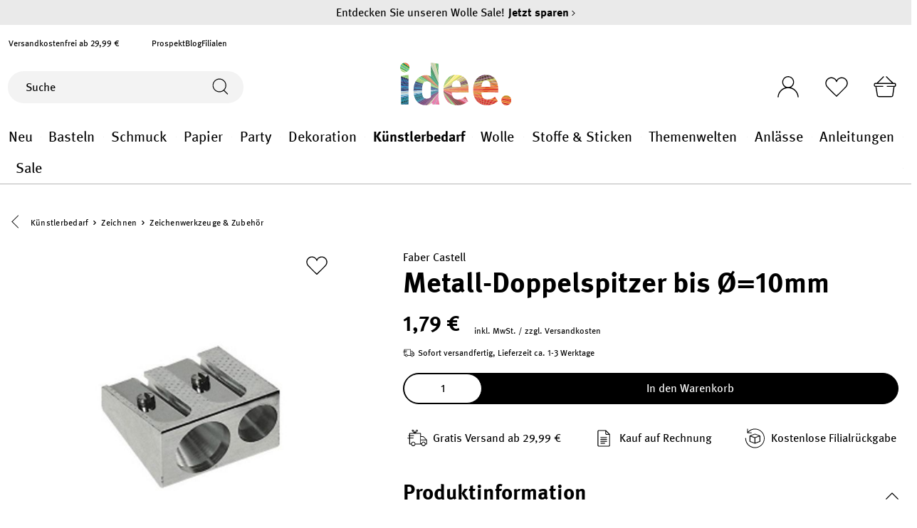

--- FILE ---
content_type: text/html; charset=UTF-8
request_url: https://www.idee-shop.com/faber-castell-metall-doppelspitzer-bis-oe-10mm
body_size: 42150
content:

<!DOCTYPE html>

<html lang="de-DE"
      itemscope="itemscope"
      itemtype="https://schema.org/WebPage">

                            
    <head>
            <script type="text/javascript" id="EmzLazyLoadHelpers">
    globalThis.cssLoadedCallback = function () {
    const preCriticalStyle = document.querySelector('#preCriticalStyle');

    if (preCriticalStyle) {
        preCriticalStyle.parentNode.removeChild(preCriticalStyle);
    }
}

globalThis.loadSnippetOnEvent = function (eventName, script) {
    // If script is moved to WebWorker, document may not be defined
    if (!document) {
        return;
    }
    
    document.addEventListener(eventName, () => {
        let head = document.head;
        const scriptNode = document.createRange().createContextualFragment(script);

        if (script.includes('all.css') || script.includes('all-fontless.css')) {
            scriptNode.firstChild.onreadystatechange = globalThis.cssLoadedCallback;
            scriptNode.firstChild.onload = globalThis.cssLoadedCallback;
        }

        head.appendChild(scriptNode);
    });
}</script>
            
        
    
                                    <meta charset="utf-8">
            
                            <meta name="viewport"
                      content="width=device-width, initial-scale=1, shrink-to-fit=no">
            
                            <meta name="author"
                      content="">
                <meta name="robots"
                      content="index,follow">
                <meta name="revisit-after"
                      content="15 days">
                <meta name="keywords"
                      content="">
                <meta name="description"
                      content="Dieser klassische Doppelanspitzer mit hochwertigen Messern, spitzt leicht Ihre Blei- und Farbstifte.&amp;bull; für normalstarke und dicke Stifte bis 10 mm Durchmesser">
            
                                    
                        <meta property="og:type" content="product"/>
        
                    <meta property="og:site_name" content="idee. Creativmarkt"/>
        
                    <meta property="og:url" content="https://www.idee-shop.com/faber-castell-metall-doppelspitzer-bis-oe-10mm"/>
        
                                    <meta property="og:title" content="Metall-Doppelspitzer bis Ø=10mm | 50014507"/>
                    
                                    <meta property="og:description" content="Dieser klassische Doppelanspitzer mit hochwertigen Messern, spitzt leicht Ihre Blei- und Farbstifte.&amp;bull; für normalstarke und dicke Stifte bis 10 mm Durchmesser"/>
                    
                                    <meta property="og:image" content="https://www.idee-shop.com/media/a2/18/4c/1708523978/640373-50014507_PF.jpg"/>
                    
                                    <meta property="product:brand" content="Faber-Castell "/>
                    
                                            
            <meta property="product:price:amount"
                  content="1.79"/>
            <meta property="product:price:currency"
                  content="EUR"/>
        
    
                    <meta property="product:product_link" content="https://www.idee-shop.com/faber-castell-metall-doppelspitzer-bis-oe-10mm"/>
        
                    <meta name="twitter:card" content="product"/>
        
                    <meta name="twitter:site" content="idee. Creativmarkt"/>
        
                                    <meta property="twitter:title" content="Metall-Doppelspitzer bis Ø=10mm | 50014507"/>
                    
                                    <meta property="twitter:description" content="Dieser klassische Doppelanspitzer mit hochwertigen Messern, spitzt leicht Ihre Blei- und Farbstifte.&amp;bull; für normalstarke und dicke Stifte bis 10 mm Durchmesser"/>
                    
                                    <meta property="twitter:image" content="https://www.idee-shop.com/media/a2/18/4c/1708523978/640373-50014507_PF.jpg"/>
                        
    
                                <meta itemprop="copyrightHolder"
                      content="idee. Creativmarkt">
                <meta itemprop="copyrightYear"
                      content="">
                <meta itemprop="isFamilyFriendly"
                      content="true">
                <meta itemprop="image"
                      content="https://www.idee-shop.com/media/4f/26/b2/1678867306/logoidee.svg">
            

                        
            <meta name="thumbnail" content="https://www.idee-shop.com/media/a2/18/4c/1708523978/640373-50014507_PF.jpg" />
            
    <meta name="format-detection" content="telephone=no">

                                                

                
            



                    <link rel="shortcut icon"
                  href="https://www.idee-shop.com/media/b4/ed/31/1704289323/favicon-96x96.png">
        
                            
                        
    <link rel="canonical" href="https://www.idee-shop.com/faber-castell-metall-doppelspitzer-bis-oe-10mm" />

                    <title>Metall-Doppelspitzer bis Ø=10mm | 50014507</title>
    
                                                                                                <script type='text/javascript'>loadSnippetOnEvent('emzJsLoaded', `<link rel="stylesheet"
                      href="https://www.idee-shop.com/theme/d943e95228dbb2745931285227f9fe4f/css/all-fontless.css?1768395378">`);</script><link rel='stylesheet' href='/theme/d943e95228dbb2745931285227f9fe4f/css/all-critical.css'>
                                    

            <style type="text/css">

            .navigation--entry.ngs-entry--free-shipping .btn.is--icon-left .ngs--free-delivery-remaining-amount-container.ngs--free-delivery-remaining-amount-container-widget .ngs--free-delivery-remaining-amount-truck {
                width: 26px;
                height: 26px;
            }

            .ngs-entry--free-shipping .btn {
                border-color: #DADAE5;
                background-color: #FFFFFF;
                background-image: none;
            }

            .navigation--entry.ngs-entry--free-shipping .btn.is--icon-left .ngs--free-delivery-remaining-amount-container.ngs--free-delivery-remaining-amount-container-widget .ngs--free-delivery-remaining-amount-free-text {
                display: none;
            }

            .navigation--entry.ngs-entry--free-shipping .btn.is--icon-left .ngs--free-delivery-remaining-amount-container.ngs--free-delivery-remaining-amount-container-widget .ngs--free-delivery-remaining-amount-info-box {
                border-color: #DADAE5;
                box-shadow: 0 0 20px 3px#DADAE5;
            }

            .navigation--entry.ngs-entry--free-shipping .btn.is--icon-left .ngs--free-delivery-remaining-amount-container.ngs--free-delivery-remaining-amount-container-widget .ngs--free-delivery-remaining-amount-info-box:before {
                border-bottom-color: #FFFFFF;
            }

            .navigation--entry.ngs-entry--free-shipping .btn.is--icon-left .ngs--free-delivery-remaining-amount-container.ngs--free-delivery-remaining-amount-container-widget .ngs--free-delivery-remaining-amount-info-box {
                background-color: #FFFFFF;
            }

            .navigation--entry.ngs-entry--free-shipping .btn.is--icon-left .ngs--free-delivery-remaining-amount-container.ngs--free-delivery-remaining-amount-container-widget .ngs--free-delivery-remaining-amount-info-box .ngs--free-delivery-remaining-amount-mobile-head {
                color: #4AA3DF;
            }

            .navigation--entry.ngs-entry--free-shipping .btn.is--icon-left .ngs--free-delivery-remaining-amount-container.ngs--free-delivery-remaining-amount-container-widget .ngs--free-delivery-remaining-amount-info-box .ngs--free-delivery-remaining-amount-fill-container {
                border-color: #4AA3DF;
                background-color: #FFFFFF;
            }

            .navigation--entry.ngs-entry--free-shipping .btn.is--icon-left .ngs--free-delivery-remaining-amount-container.ngs--free-delivery-remaining-amount-container-widget .ngs--free-delivery-remaining-amount-info-box .ngs--free-delivery-remaining-amount-fill-container .ngs--free-delivery-remaining-amount-fill {
                background-color: #4AA3DF;
            }

            .navigation--entry.ngs-entry--free-shipping .btn.is--icon-left .ngs--free-delivery-remaining-amount-container.ngs--free-delivery-remaining-amount-container-widget .ngs--free-delivery-remaining-amount-info-box .ngs--free-delivery-remaining-amount-remaining-text {
                color: #4AA3DF;
            }

            .navigation--entry.ngs-entry--free-shipping .btn.is--icon-left .ngs--free-delivery-remaining-amount-container.ngs--free-delivery-remaining-amount-container-widget .ngs--free-delivery-remaining-amount-info-box .ngs--free-delivery-remaining-amount-remaining-text strong {
                color: #4AA3DF;
            }

            .navigation--entry.ngs-entry--free-shipping .btn.is--icon-left .ngs--free-delivery-remaining-amount-container.ngs--free-delivery-remaining-amount-container-widget .ngs--free-delivery-remaining-amount-info-box .ngs--free-delivery-remaining-amount-info-text {
                color: #4AA3DF;
            }

            .navigation--entry.ngs-entry--free-shipping .btn.is--icon-left .ngs--free-delivery-remaining-amount-container.ngs--free-delivery-remaining-amount-container-widget .ngs--free-delivery-remaining-amount-info-box .ngs--free-delivery-remaining-amount-info-text strong {
                color: #4AA3DF;
            }

            .navigation--entry.ngs-entry--free-shipping .ngs--free-delivery-remaining-amount-container-widget .ngs--free-delivery-remaining-amount-truck .ngs--free-delivery-remaining-amount-truck-svg {
                fill: #4AA3DF;
            }

            .navigation--entry.ngs-entry--free-shipping .ngs--free-delivery-remaining-amount-container-widget .ngs--free-delivery-remaining-amount-truck .ngs--free-delivery-remaining-amount-truck-svg-text {
                fill: #FFFFFF;
            }


            .ngs--free-delivery-remaining-amount-container-widget .ngs--free-delivery-remaining-amount-truck .ngs--free-delivery-remaining-amount-truck-svg {
                fill: #4AA3DF;
            }

            .ngs--free-delivery-remaining-amount-container-widget .ngs--free-delivery-remaining-amount-truck .ngs--free-delivery-remaining-amount-truck-svg-text {
                fill: #FFFFFF;
            }

            .ngs--free-delivery-remaining-amount-container.ngs--free-delivery-remaining-amount-container-widget:hover .ngs--free-delivery-remaining-amount-free-box .ngs--free-delivery-remaining-amount-truck {
                width: 36px;
                height: 36px;
            }

            .ngs--free-delivery-remaining-amount-container.ngs--free-delivery-remaining-amount-container-widget .ngs--free-delivery-remaining-amount-free-box {
                border-color: #DADAE5;
                background: #FFFFFF;
            }

            .ngs--free-delivery-remaining-amount-container.ngs--free-delivery-remaining-amount-container-widget .ngs--free-delivery-remaining-amount-free-box {
                border-color: #DADAE5;
                background: #FFFFFF;
            }

            .ngs--free-delivery-remaining-amount-container.ngs--free-delivery-remaining-amount-container-widget:hover .ngs--free-delivery-remaining-amount-free-box {
                border-color: #000;
            }

            .ngs--free-delivery-remaining-amount-container.ngs--free-delivery-remaining-amount-container-widget .ngs--free-delivery-remaining-amount-free-box .ngs--free-delivery-remaining-amount-free-text {
                color: #4AA3DF;
            }

            .ngs--free-delivery-remaining-amount-container.ngs--free-delivery-remaining-amount-container-widget .ngs--free-delivery-remaining-amount-info-box {
                background-color: #FFFFFF;
                border-radius: 5px;
                box-shadow: 0 0 0 1px#DADAE5;
            }

            .ngs--free-delivery-remaining-amount-container.ngs--free-delivery-remaining-amount-container-widget .ngs--free-delivery-remaining-amount-info-box:before {
                border-bottom-color: #FFFFFF;
            }

            .ngs--free-delivery-remaining-amount-container.ngs--free-delivery-remaining-amount-container-widget .ngs--free-delivery-remaining-amount-info-box:after {
                border-bottom-color: #DADAE5;
            }

            .ngs--free-delivery-remaining-amount-container.ngs--free-delivery-remaining-amount-container-widget .ngs--free-delivery-remaining-amount-info-box .ngs--free-delivery-remaining-amount-fill-container .ngs--free-delivery-remaining-amount-fill {
                background-color: #4AA3DF;
            }

            .ngs--free-delivery-remaining-amount-container.ngs--free-delivery-remaining-amount-container-widget .ngs--free-delivery-remaining-amount-info-box .ngs--free-delivery-remaining-amount-fill-container {
                border-color: #4AA3DF;
                background-color: #FFFFFF;
            }

            .ngs--free-delivery-remaining-amount-container.ngs--free-delivery-remaining-amount-container-widget .ngs--free-delivery-remaining-amount-info-box .ngs--free-delivery-remaining-amount-remaining-text {
                color: #4AA3DF;
            }

            .ngs--free-delivery-remaining-amount-container.ngs--free-delivery-remaining-amount-container-widget .ngs--free-delivery-remaining-amount-info-box .ngs--free-delivery-remaining-amount-remaining-text strong {
                color: #4AA3DF;
            }

            .navigation--entry.entry--cart .ngs--free-delivery-remaining-amount-container.ngs--free-delivery-remaining-amount-container-widget {
                top: 9px;
                left: calc(100% - 45px);
            }

            .navigation--entry.entry--cart.is--free-delivery-remaining .ngs--sw-cart-button-container {
                margin-right: 36px;
            }

            @media screen and (max-width: 1024px) {
                .navigation--entry.entry--cart.is--free-delivery-remaining .ngs--sw-cart-button-container {
                    margin-right: 0px;
                }
            }

            .free-delivery--ajax-box .ngs--free-delivery-remaining-amount-container {
                border-color: #DADAE5;
                background-color: #FFFFFF;
            }

            .free-delivery--ajax-box .ngs--free-delivery-remaining-amount-container .ngs--free-delivery-remaining-amount-truck-svg {
                fill: #000;
            }

            .free-delivery--ajax-box .ngs--free-delivery-remaining-amount-container .ngs--free-delivery-remaining-amount-free-box .ngs--free-delivery-remaining-amount-free-text {
                color: #000;
            }

            .free-delivery--ajax-box .ngs--free-delivery-remaining-amount-container .ngs--free-delivery-remaining-amount-info-box .ngs--free-delivery-remaining-amount-remaining-text {
                color: #000;
            }

            .free-delivery--ajax-box .ngs--free-delivery-remaining-amount-container .ngs--free-delivery-remaining-amount-info-box .ngs--free-delivery-remaining-amount-remaining-text strong {
                color: #000;
            }

            .free-delivery--ajax-box .ngs--free-delivery-remaining-amount-container .ngs--free-delivery-remaining-amount-info-box .ngs--free-delivery-remaining-amount-remaining-info-text {
                color: #000;
            }

            .free-delivery--ajax-box .ngs--free-delivery-remaining-amount-container .ngs--free-delivery-remaining-amount-info-box .ngs--free-delivery-remaining-amount-remaining-info-text strong {
                color: #000;
            }

            .free-delivery--ajax-box .ngs--free-delivery-remaining-amount-container .ngs--free-delivery-remaining-amount-fill-container {
                border-color: #000;
                background-color: #FFFFFF;
            }

            .free-delivery--ajax-box .ngs--free-delivery-remaining-amount-container .ngs--free-delivery-remaining-amount-fill-container .ngs--free-delivery-remaining-amount-fill {
                background-color: #000;
            }

            .free-delivery--ajax-box .ngs--free-delivery-remaining-amount-container .ngs--free-delivery-remaining-amount-free-box .ngs--free-delivery-remaining-amount-truck {
                width: 36px;
                color: #000;
            }

            .free-delivery--ajax-box .ngs--free-delivery-remaining-amount-container .ngs--free-delivery-remaining-amount-free-box .ngs--free-delivery-remaining-amount-truck .ngs--free-delivery-remaining-amount-free-label {
                color: #DADAE5;
            }

            .free-delivery--ajax-box .ngs--free-delivery-remaining-amount-container .ngs--free-delivery-remaining-amount-truck-svg-text {
                fill: #FFFFFF;
                font-size: 26px;
            }

            .free-delivery--checkout-box .ngs--free-delivery-remaining-amount-container .ngs--free-delivery-remaining-amount-free-box .ngs--free-delivery-remaining-amount-truck {
                width: 36px;
                height: 36px;
            }

            .free-delivery--checkout-box .ngs--free-delivery-remaining-amount-container.alert.is--info .alert--icon {
                background-color: #4AA3DF;
                color: #FFFFFF;
            }

            .free-delivery--checkout-box .ngs--free-delivery-remaining-amount-container.alert.is--info {
                background-color: #DADAE5;
                color: #4AA3DF;
            }

            .free-delivery--checkout-box .ngs--free-delivery-remaining-amount-fill-container {
                border-color: #4AA3DF;
                background-color: #DADAE5;
            }

            .free-delivery--checkout-box .ngs--free-delivery-remaining-amount-fill-container .ngs--free-delivery-remaining-amount-fill {
                background-color: #4AA3DF;
            }

            .free-delivery--checkout-box .ngs--free-delivery-remaining-amount-container .ngs--free-delivery-remaining-amount-info-box {
                color: #4AA3DF;
            }

            .free-delivery--checkout-box .ngs--free-delivery-remaining-amount-fill-container .ngs--free-delivery-remaining-amount-remaining-info-text {
                color: #4AA3DF;
            }

            .free-delivery--checkout-box .ngs--free-delivery-remaining-amount-fill-container .ngs--free-delivery-remaining-amount-remaining-info-text strong {
                color: #4AA3DF;
            }

            .free-delivery--checkout-box .ngs--free-delivery-remaining-amount-fill-container .ngs--free-delivery-remaining-amount-remaining-text {
                color: #4AA3DF;
            }

            .free-delivery--checkout-box .ngs--free-delivery-remaining-amount-fill-container .ngs--free-delivery-remaining-amount-remaining-text strong {
                color: #4AA3DF;
            }

            .free-delivery--checkout-box .ngs--free-delivery-remaining-amount-container .ngs--free-delivery-remaining-amount-free-box {
                border-color: #DADAE5;
                background: #FFFFFF;
            }

            .free-delivery--checkout-box .ngs--free-delivery-remaining-amount-container .ngs--free-delivery-remaining-amount-truck-svg {
                fill: #4AA3DF;
            }

            .free-delivery--checkout-box .ngs--free-delivery-remaining-amount-container .ngs--free-delivery-remaining-amount-truck-svg-text {
                fill: #FFFFFF;
            }

        </style>
    

        

    
    
    
            <style>
            :root {
                --moorl-advanced-search-width: 600px;
            }
        </style>
    

            
        
        <style data-plugin="zenitPlatformSalesCountdownBar">
            
            

        </style>

    


            
            <link rel="preload" href="https://www.idee-shop.com/theme/524513e146814d58a0949d8cda046dc1/assets/font/Meta/Meta-Regular.woff2" as="font" type="font/woff2" crossorigin="">
        <link rel="preload" href="https://www.idee-shop.com/theme/524513e146814d58a0949d8cda046dc1/assets/font/Meta/Meta-Bold.woff2" as="font" type="font/woff2" crossorigin="">
    
                        
                
                            
            
        
        <link rel="preload" as="image" href="https://www.idee-shop.com/media/a2/18/4c/1708523978/640373-50014507_PF.jpg" imagesrcset="https://www.idee-shop.com/thumbnail/a2/18/4c/1708523978/640373-50014507_PF_250x250.jpg 250w, https://www.idee-shop.com/thumbnail/a2/18/4c/1708523978/640373-50014507_PF_400x400.jpg 400w, https://www.idee-shop.com/thumbnail/a2/18/4c/1708523978/640373-50014507_PF_800x800.jpg 800w, https://www.idee-shop.com/thumbnail/a2/18/4c/1708523978/640373-50014507_PF_1920x1920.jpg 1920w">
                
        
                        <script>
        window.features = {"V6_5_0_0":true,"v6.5.0.0":true,"V6_6_0_0":false,"v6.6.0.0":false,"V6_7_0_0":false,"v6.7.0.0":false,"VUE3":false,"vue3":false,"JOIN_FILTER":false,"join.filter":false,"MEDIA_PATH":false,"media.path":false,"ES_MULTILINGUAL_INDEX":false,"es.multilingual.index":false,"STOCK_HANDLING":false,"stock.handling":false,"ASYNC_THEME_COMPILATION":false,"async.theme.compilation":false,"FEATURE_SWAGCMSEXTENSIONS_1":true,"feature.swagcmsextensions.1":true,"FEATURE_SWAGCMSEXTENSIONS_2":true,"feature.swagcmsextensions.2":true,"FEATURE_SWAGCMSEXTENSIONS_8":true,"feature.swagcmsextensions.8":true,"FEATURE_SWAGCMSEXTENSIONS_63":true,"feature.swagcmsextensions.63":true};
    </script>
        
                                                
    <script>
        window.dataLayer = window.dataLayer || [];
        function gtag() { dataLayer.push(arguments); }

        (() => {
            const analyticsStorageEnabled = document.cookie.split(';').some((item) => item.trim().includes('google-analytics-enabled=1'));
            const adsEnabled = document.cookie.split(';').some((item) => item.trim().includes('google-ads-enabled=1'));

            // Always set a default consent for consent mode v2
            gtag('consent', 'default', {
                'ad_user_data': adsEnabled ? 'granted' : 'denied',
                'ad_storage': adsEnabled ? 'granted' : 'denied',
                'ad_personalization': adsEnabled ? 'granted' : 'denied',
                'analytics_storage': analyticsStorageEnabled ? 'granted' : 'denied'
            });
        })();
    </script>
        

    
                    

                        <script                     type="text/javascript">
                window.ga4CustomUrl = '';
            </script>
            
                                                                                        
    
                                                                                                <script                         type="text/javascript">
                    window.googleAnalyticsEnabled = false;
                    window.googleAdsEnabled = false;
                    window.ga4Enabled = false;
                    window.googleTagEnabled = false;

                    window.metaAdsEnabled = false;
                    window.microsoftAdsEnabled = false;
                    window.pinterestAdsEnabled = false;
                    window.tiktokAdsEnabled = false;


                                        window.ga4CookieConfig = 'keine';
                    

                                        window.generateLeadValue = '1';
                                        window.ga4Currency = 'EUR';

                </script>
                                                            <script                             type="text/javascript">
                        window.ga4TagId = 'GTM-P4GKWPST';
                        window.dataLayer = window.dataLayer || [];
                        window.googleTagEnabled = true;
                        window.ga4Enabled = true;
                        window.ga4controllerName = 'product';
                        window.ga4controllerAction = 'index';
                        window.ga4activeNavigationId = '1e10709eb77369eed96e57fbb4206fa9';
                        window.ga4activeNavigationName = 'Zeichenwerkzeuge &amp; Zubehör';
                        window.ga4affiliation = 'idee. Creativmarkt';
                        window.ga4salesChannelName = 'idee. Creativmarkt';
                        window.ga4salesChannelId = 'a5e7fbf3cf2241c29fcbb898fb8584b3';
                        if (localStorage.getItem("ga4UserId")) window.ga4UserId = localStorage.getItem("ga4UserId");
                        if (localStorage.getItem("ga4CustomerLifetimeValue")) window.ga4CustomerLifetimeValue = localStorage.getItem("ga4CustomerLifetimeValue");
                        if (localStorage.getItem("ga4CustomerOrderCount")) window.ga4CustomerOrderCount = localStorage.getItem("ga4CustomerOrderCount");

                                                window.ga4upCoupon = false;
                                                                        window.ga4gpCoupon = false;
                                                                        window.customTagManager = true;
                                                                        window.ga4AdvancedConsentMode = true;
                                                                        window.ga4ActiveConsentMode = false;
                                                                        window.metaAdsEnabled = true;
                        
                                                window.microsoftAdsEnabled = true;

                        
                                                window.pinterestAdsEnabled = true;
                        
                                            </script>
                                
                    <script>
                        window.ga4customScript = `!function(){"use strict";function l(e){for(var t=e,r=0,n=document.cookie.split(";");r<n.length;r++){var o=n[r].split("=");if(o[0].trim()===t)return o[1]}}function s(e){return localStorage.getItem(e)}function u(e){return window[e]}function A(e,t){e=document.querySelector(e);return t?null==e?void 0:e.getAttribute(t):null==e?void 0:e.textContent}var e=window,t=document,r="script",n="dataLayer",o="https://sst.idee-shop.com",a="https://load.sst.idee-shop.com",i="cckukoogbtip",c="e6mncpm=aWQ9R1RNLVA0R0tXUFNU&apiKey=30f4f522",g="stapeUserId",v="",E="",d=!1;try{var d=!!g&&(m=navigator.userAgent,!!(m=new RegExp("Version/([0-9._]+)(.*Mobile)?.*Safari.*").exec(m)))&&16.4<=parseFloat(m[1]),f="stapeUserId"===g,I=d&&!f?function(e,t,r){void 0===t&&(t="");var n={cookie:l,localStorage:s,jsVariable:u,cssSelector:A},t=Array.isArray(t)?t:[t];if(e&&n[e])for(var o=n[e],a=0,i=t;a<i.length;a++){var c=i[a],c=r?o(c,r):o(c);if(c)return c}else console.warn("invalid uid source",e)}(g,v,E):void 0;d=d&&(!!I||f)}catch(e){console.error(e)}var m=e,g=(m[n]=m[n]||[],m[n].push({"gtm.start":(new Date).getTime(),event:"gtm.js"}),t.getElementsByTagName(r)[0]),v=I?"&bi="+encodeURIComponent(I):"",E=t.createElement(r),f=(d&&(i=8<i.length?i.replace(/([a-z]{8}$)/,"kp$1"):"kp"+i),!d&&a?a:o);E.async=!0,E.src=f+"/"+i+".js?"+c+v,null!=(e=g.parentNode)&&e.insertBefore(E,g)}();`;
                    </script>

                                                                            <script                             type="text/javascript">
                        window.googleAnalyticsEnabled = true;
                    </script>
                                    
                                    <script                         type="text/javascript">
                    window.googleAdsEnabled = true;
                                        window.conversionConfiguration = 'bruttoWithShipping';
                                    </script>

                    
        
            <script                     type="text/javascript">
                            window.ga4Guest = false;
                        </script>

                            <script                         type="text/javascript">
                    window.ga4UserLoggedIn = false;
                    if (localStorage.getItem("loginSent")) localStorage.removeItem("loginSent");
                    if (localStorage.getItem("signUpSent")) localStorage.removeItem("signUpSent");
                </script>
            
            
                        
                
                        <script                     type="text/javascript">
                window.ga4Product = {};
            </script>
                
                                    
                                
                                                    
                                                                        
                
                
                                                    
                                                    
                                    <script                             type="text/javascript">
                        window.ga4Product['1e10709eb77369eed96e57fbb4206fa9'] = {
                            item_id: '50014507',
                            item_name: 'Metall-Doppelspitzer bis Ø=10mm',
                            item_variant: '',
                            item_brand: 'Faber-Castell ',
                            currency: 'EUR',
                            price: '1.79',
                            extra: {
                                minPurchase: '1',
                                shopware_id: '1e10709eb77369eed96e57fbb4206fa9',
                                realPrice: '1.79',
                                item_startPrice: '1.79',
                                item_hasGraduatedPrice: '',
                                taxRate: '19',
                                cheapest: '1.79',
                                parentId: ''
                            }
                        };
                                                    window.ga4Product['1e10709eb77369eed96e57fbb4206fa9']['item_list_id'] = 'product';
                            window.ga4Product['1e10709eb77369eed96e57fbb4206fa9']['item_list_name'] = 'product';
                                                                                                                                                                            window.ga4Product['1e10709eb77369eed96e57fbb4206fa9']['item_category'] = 'idee';
                                                                                                                                                                window.ga4Product['1e10709eb77369eed96e57fbb4206fa9']['item_category2'] = 'Künstlerbedarf';
                                                                                                                                                                window.ga4Product['1e10709eb77369eed96e57fbb4206fa9']['item_category3'] = 'Zeichnen';
                                                                                                                                                                window.ga4Product['1e10709eb77369eed96e57fbb4206fa9']['item_category4'] = 'Zeichenwerkzeuge &amp; Zubehör';
                                                                                                                                        </script>
                                            
                                
                                                    
                                                                        
                
                
                                                    
                                                    
                                    <script                             type="text/javascript">
                        window.ga4Product['71bd7c91ba76a1be9680f2d113daa42f'] = {
                            item_id: '3049198',
                            item_name: 'Paper Poetry Anspitzer silber',
                            item_variant: '',
                            item_brand: 'Rico Design',
                            currency: 'EUR',
                            price: '2.79',
                            extra: {
                                minPurchase: '1',
                                shopware_id: '71bd7c91ba76a1be9680f2d113daa42f',
                                realPrice: '2.79',
                                item_startPrice: '2.79',
                                item_hasGraduatedPrice: '',
                                taxRate: '19',
                                cheapest: '2.79',
                                parentId: ''
                            }
                        };
                                                    window.ga4Product['71bd7c91ba76a1be9680f2d113daa42f']['item_list_id'] = 'product';
                            window.ga4Product['71bd7c91ba76a1be9680f2d113daa42f']['item_list_name'] = 'product';
                                                                                                                                                                            window.ga4Product['71bd7c91ba76a1be9680f2d113daa42f']['item_category'] = 'idee';
                                                                                                                                                                window.ga4Product['71bd7c91ba76a1be9680f2d113daa42f']['item_category2'] = 'Künstlerbedarf';
                                                                                                                                                                window.ga4Product['71bd7c91ba76a1be9680f2d113daa42f']['item_category3'] = 'Zeichnen';
                                                                                                                                                                window.ga4Product['71bd7c91ba76a1be9680f2d113daa42f']['item_category4'] = 'Zeichenwerkzeuge &amp; Zubehör';
                                                                                                                                        </script>
                                            
                                
                                                    
                                                                        
                
                
                                                    
                                                    
                                    <script                             type="text/javascript">
                        window.ga4Product['da757a5a1651b0dda3467ecb19e1c621'] = {
                            item_id: '1572391',
                            item_name: 'Anspitzer Doppeldose mit Schutzhülle',
                            item_variant: '',
                            item_brand: 'Faber-Castell ',
                            currency: 'EUR',
                            price: '3.79',
                            extra: {
                                minPurchase: '1',
                                shopware_id: 'da757a5a1651b0dda3467ecb19e1c621',
                                realPrice: '3.79',
                                item_startPrice: '3.79',
                                item_hasGraduatedPrice: '',
                                taxRate: '19',
                                cheapest: '3.79',
                                parentId: ''
                            }
                        };
                                                    window.ga4Product['da757a5a1651b0dda3467ecb19e1c621']['item_list_id'] = 'product';
                            window.ga4Product['da757a5a1651b0dda3467ecb19e1c621']['item_list_name'] = 'product';
                                                                                                                                                                            window.ga4Product['da757a5a1651b0dda3467ecb19e1c621']['item_category'] = 'idee';
                                                                                                                                                                window.ga4Product['da757a5a1651b0dda3467ecb19e1c621']['item_category2'] = 'Künstlerbedarf';
                                                                                                                                                                window.ga4Product['da757a5a1651b0dda3467ecb19e1c621']['item_category3'] = 'Zeichnen';
                                                                                                                                                                window.ga4Product['da757a5a1651b0dda3467ecb19e1c621']['item_category4'] = 'Zeichenwerkzeuge &amp; Zubehör';
                                                                                                                                        </script>
                                            
                                
                                                    
                                                                        
                
                
                                                    
                                                    
                                    <script                             type="text/javascript">
                        window.ga4Product['b272e573d11d2a93257ac9c22029c124'] = {
                            item_id: '3651605',
                            item_name: 'Anspitzer Automatic AS2',
                            item_variant: '',
                            item_brand: 'KUM',
                            currency: 'EUR',
                            price: '4.99',
                            extra: {
                                minPurchase: '1',
                                shopware_id: 'b272e573d11d2a93257ac9c22029c124',
                                realPrice: '4.99',
                                item_startPrice: '4.99',
                                item_hasGraduatedPrice: '',
                                taxRate: '19',
                                cheapest: '4.99',
                                parentId: ''
                            }
                        };
                                                    window.ga4Product['b272e573d11d2a93257ac9c22029c124']['item_list_id'] = 'product';
                            window.ga4Product['b272e573d11d2a93257ac9c22029c124']['item_list_name'] = 'product';
                                                                                                                                                                            window.ga4Product['b272e573d11d2a93257ac9c22029c124']['item_category'] = 'idee';
                                                                                                                                                                window.ga4Product['b272e573d11d2a93257ac9c22029c124']['item_category2'] = 'Künstlerbedarf';
                                                                                                                                                                window.ga4Product['b272e573d11d2a93257ac9c22029c124']['item_category3'] = 'Zeichnen';
                                                                                                                                                                window.ga4Product['b272e573d11d2a93257ac9c22029c124']['item_category4'] = 'Zeichenwerkzeuge &amp; Zubehör';
                                                                                                                                        </script>
                                            
                                
                                                    
                                                                        
                
                
                                                    
                                                    
                                    <script                             type="text/javascript">
                        window.ga4Product['d7e202530940de6728936c6ea99214f3'] = {
                            item_id: '3651599',
                            item_name: 'Anspitzer Automatic AS 3',
                            item_variant: '',
                            item_brand: 'KUM',
                            currency: 'EUR',
                            price: '4.99',
                            extra: {
                                minPurchase: '1',
                                shopware_id: 'd7e202530940de6728936c6ea99214f3',
                                realPrice: '4.99',
                                item_startPrice: '4.99',
                                item_hasGraduatedPrice: '',
                                taxRate: '19',
                                cheapest: '4.99',
                                parentId: ''
                            }
                        };
                                                    window.ga4Product['d7e202530940de6728936c6ea99214f3']['item_list_id'] = 'product';
                            window.ga4Product['d7e202530940de6728936c6ea99214f3']['item_list_name'] = 'product';
                                                                                                                                                                            window.ga4Product['d7e202530940de6728936c6ea99214f3']['item_category'] = 'idee';
                                                                                                                                                                window.ga4Product['d7e202530940de6728936c6ea99214f3']['item_category2'] = 'Künstlerbedarf';
                                                                                                                                                                window.ga4Product['d7e202530940de6728936c6ea99214f3']['item_category3'] = 'Zeichnen';
                                                                                                                                                                window.ga4Product['d7e202530940de6728936c6ea99214f3']['item_category4'] = 'Zeichenwerkzeuge &amp; Zubehör';
                                                                                                                                        </script>
                                            
                                
                                                    
                                                                        
                
                
                                                    
                                                    
                                    <script                             type="text/javascript">
                        window.ga4Product['8169852e0e9a23368770896f52b84b31'] = {
                            item_id: '470926',
                            item_name: 'Dreifachanspitzer Grip 2001 silber',
                            item_variant: '',
                            item_brand: 'Faber-Castell ',
                            currency: 'EUR',
                            price: '4.29',
                            extra: {
                                minPurchase: '1',
                                shopware_id: '8169852e0e9a23368770896f52b84b31',
                                realPrice: '4.29',
                                item_startPrice: '4.29',
                                item_hasGraduatedPrice: '',
                                taxRate: '19',
                                cheapest: '4.29',
                                parentId: ''
                            }
                        };
                                                    window.ga4Product['8169852e0e9a23368770896f52b84b31']['item_list_id'] = 'product';
                            window.ga4Product['8169852e0e9a23368770896f52b84b31']['item_list_name'] = 'product';
                                                                                                                                                                            window.ga4Product['8169852e0e9a23368770896f52b84b31']['item_category'] = 'idee';
                                                                                                                                                                window.ga4Product['8169852e0e9a23368770896f52b84b31']['item_category2'] = 'Künstlerbedarf';
                                                                                                                                                                window.ga4Product['8169852e0e9a23368770896f52b84b31']['item_category3'] = 'Zeichnen';
                                                                                                                                                                window.ga4Product['8169852e0e9a23368770896f52b84b31']['item_category4'] = 'Zeichenwerkzeuge &amp; Zubehör';
                                                                                                                                        </script>
                                        
    
            
                    
    

                            
            
                        
            <script>
            window.zeobvContextToken = "seBAW0ssJKKctcG4Cixub24pRASUsqZA";
            window.zeobvAccessToken = "SWSCZ05GAMZEYVRKEUZXSMXIOA";
        </script>
    

                    
                    <script type='text/javascript' >loadSnippetOnEvent('emzJsLoaded', `<script src="https://cdn.cookielaw.org/scripttemplates/otSDKStub.js" data-language="de" type="text/javascript" charset="UTF-8" data-domain-script="f345029b-e539-4ab6-8089-924c9c656898" ></`+`script>`);</script>

            <script type="text/javascript" data-one-trust-integration="true" data-one-trust-integration-options="{&quot;cookieGroupMapping&quot;:&quot;{\&quot;C0001\&quot;:[\&quot;cookie_Technisch erforderlich\&quot;,\&quot;timezone\&quot;],\&quot;C0002\&quot;:[\&quot;cookie_Statistiken\&quot;],\&quot;C0003\&quot;:[\&quot;cookie_Komfortfunktionen\&quot;,\&quot;cookie_Packstation \/ Postfiliale\&quot;,\&quot;cookie_neti-store-locator-google-consent\&quot;],\&quot;C0004\&quot;:[\&quot;cookie_ironMatomo\&quot;,\&quot;cookie_sib_n2g_cuid\&quot;],\&quot;C0005\&quot;:[\&quot;cookie_faq-youtube-cookie\&quot;]}&quot;}">
                function OptanonWrapper() {
                    window.eventEmitter.publish('onOneTrustLoaded', {
                        oneTrust: window.OneTrust
                    });
                }
            </script>
            
            
            
                                    <script>
                    window.useDefaultCookieConsent = true;
                </script>
                    
                                                <script>
                window.activeNavigationId = '16503a3048e286822cdf9c8a5d7f4944';
                window.router = {
                    'frontend.cart.offcanvas': '/checkout/offcanvas',
                    'frontend.cookie.offcanvas': '/cookie/offcanvas',
                    'frontend.checkout.finish.page': '/checkout/finish',
                    'frontend.checkout.info': '/widgets/checkout/info',
                    'frontend.menu.offcanvas': '/widgets/menu/offcanvas',
                    'frontend.cms.page': '/widgets/cms',
                    'frontend.cms.navigation.page': '/widgets/cms/navigation',
                    'frontend.account.addressbook': '/widgets/account/address-book',
                    'frontend.country.country-data': '/country/country-state-data',
                    'frontend.app-system.generate-token': '/app-system/Placeholder/generate-token',
                    };
                window.salesChannelId = 'a5e7fbf3cf2241c29fcbb898fb8584b3';
            </script>
        

        
    <script>
        window.router['widgets.swag.cmsExtensions.quickview'] = '/swag/cms-extensions/quickview';
        window.router['widgets.swag.cmsExtensions.quickview.variant'] = '/swag/cms-extensions/quickview/variant';
    </script>


            <script>
            window.router['widgets.product-list.create'] = '/widgets/product-lists/create';
            window.router['widgets.product-list.overview'] = '/widgets/product-lists';
        </script>
    

    <script>
        window.router['frontend.widgets.login-target'] = '/widgets/login-target';
        window.router['frontend.b2b_express_checkout.index'] = '/b2b_express_checkout';
    </script>



    <script>
        window.router = window.router || {};
        window.router['frontend.emz.htmllazyload'] = '/emz-htmllazyload';
    </script>

                                <script>
                
                window.breakpoints = {"xs":0,"sm":576,"md":768,"lg":992,"xl":1200};
            </script>
        
                                    <script>
                    window.customerLoggedInState = 0;

                    window.wishlistEnabled = 1;
                </script>
                    
                    <script type='text/javascript' >loadSnippetOnEvent('emzJsLoaded', `<script src="https://www.idee-shop.com/bundles/netzpgallery6/jquery-3.5.1.slim.min.js?1760441330"></`+`script>`);</script>

                            <script>
                window.themeAssetsPublicPath = 'https://www.idee-shop.com/theme/524513e146814d58a0949d8cda046dc1/assets/';
            </script>
        
        					<script type="text/javascript">
    function lazyLoadScript(url, event) {
    var head = document.getElementsByTagName('head')[0];
    var script = document.createElement('script');
    script.type = 'text/javascript';
    script.src = url;

    function onLoadCallback() {
        window.PluginManager.initializePlugins();

        var pagespeedOverlay = document.querySelector('#emz-pagespeed-overlay');

        if (pagespeedOverlay) {
            pagespeedOverlay.parentNode.removeChild(pagespeedOverlay);
        }
    }

    script.onreadystatechange = onLoadCallback;
    script.onload = onLoadCallback;

    function scriptOnLoadCallback() {
        document.dispatchEvent(new Event('EmzPlatformPagespeedAfterJsLoad'));

        if (typeof event === 'undefined' || !event.target || event.type == 'scroll' || event.type == 'resize' || event.type == 'mousemove' || window.emzTouchMoved) {
            return;
        }

        if (event.type == 'mouseover') {
            var mainNavLink = event.target.closest('.main-navigation-link');

            if (mainNavLink && mainNavLink.hasAttribute('data-flyout-menu-trigger')) {
                if ('ontouchstart' in document.documentElement) {
                    mainNavLink.dispatchEvent(new Event('touchstart'));
                } else {
                    mainNavLink.dispatchEvent(new Event('mouseenter'));
                }
            }

            return;
        }

        // svg click fix
        const svg = event.target.closest('svg');
        if (
            svg &&
            svg.parentElement &&
            svg.parentElement.classList.contains('icon') &&
            svg.parentElement.parentElement
        ) {
            if (!document.contains(svg.parentElement.parentElement)) {
                var classString = '.' + Array.from(svg.parentElement.parentElement.classList).join(' .');
                var element = document.querySelector(classString);
            }else {
                var element = svg.parentElement.parentElement;
            }

            if (!element) {
                return;
            }

            setTimeout(() => {
                element.click();
            }, 500)

            return;
        }

        event.target.click();

        // label input fix
        if (event.target.closest('label') && event.target.closest('label').hasAttribute('for')) {
            var input = document.querySelector('[id="' + event.target.closest('label').getAttribute('for') + '"]')

            if (input) {
                input.click();
            }
        }

        // select input fix
        if (event.target.closest('select')) {
            select = event.target.closest('select');
            if (select) {
                select.dispatchEvent(new Event('change'));
            }

            form = select.closest('form');
            if (form) {
                form.dispatchEvent(new Event('change'));
            }
        }
    }

    document.addEventListener('emzJsLoaded', () => {
        scriptOnLoadCallback();
    });

    if(document.readyState === "complete" || document.readyState === "interactive") {
        // Fully loaded!
        head.appendChild(script);
    } else {
        window.addEventListener("DOMContentLoaded", () => {
            // DOM ready! Images, frames, and other subresources are still downloading.
            head.appendChild(script);
        });
    }

    // INP fix
    if (
        typeof event !== 'undefined' &&
        (event.type == 'click' || event.type == 'touchstart') &&
        window.innerWidth < 993
    ) {
        var body = document.getElementsByTagName('body')[0];
        body.insertAdjacentHTML('beforeend', '<div id="emz-pagespeed-overlay" class="modal-backdrop"><i class="loading-indicator"></i></div>');

        setTimeout(_ => {
            var overlay = document.querySelector('#emz-pagespeed-overlay');
            if (overlay) {
                overlay.classList.add('modal-backdrop-open');
            }
        }, 50);
    }
}</script>

				<script type="text/javascript">
    window.EmzPlatformPagespeedConfigDeferJavascriptDelay = 5000;

    window.EmzPlatformPagespeedJsScriptFiles = [];

        window.EmzPlatformPagespeedJsScriptFiles.push('https://www.idee-shop.com/theme/d943e95228dbb2745931285227f9fe4f/js/all.js?1768395378');
    
    // Set up all event listeners for lazy loading Shopware JS
function setupLazyLoading() {
    window.emzTouchMoved = false;

    document.addEventListener('touchmove', _ => {
        window.emzTouchMoved = true;
    }, { once: true });

    globalThis.emzJsDeferTimeout = setTimeout(lazyLoadShopwareJs, window.EmzPlatformPagespeedConfigDeferJavascriptDelay);
    window.documentEvents = ['click', 'touchend', 'scroll', 'mousemove'];
    window.mouseoverElements = ['[data-flyout-menu] [data-flyout-menu-trigger]', '.product-detail-configurator-container'];

    // Setup EventListener
    documentEvents.forEach(event => document.addEventListener(event, lazyLoadShopwareJs, { once: true }));
    window.addEventListener('resize', lazyLoadShopwareJs, { once: true });

    // Setup Mouseover Eventlistener for some Elements
    mouseoverElements.forEach(selector => {
        let elements = document.querySelectorAll(selector);
        elements.forEach(element => element.addEventListener('mouseover', lazyLoadShopwareJs, { once: true }));
    });
}

function lazyLoadShopwareJs(event) {
    if (document.body.hasAttribute('data-emz-js-lazyloaded')) {
        return;
    }

    if (event) {
        event.preventDefault();
    }

    document.body.setAttribute('data-emz-js-lazyloaded', true);

    clearTimeout(globalThis.emzJsDeferTimeout);

    // Remove EventListener
    window.documentEvents.forEach(event => document.removeEventListener(event, lazyLoadShopwareJs));
    window.removeEventListener('resize', lazyLoadShopwareJs);

    // Remove mouseover EventlListener for some Elements
    window.mouseoverElements.forEach(selector => {
        let elements = document.querySelectorAll(selector);
        elements.forEach(element => element.removeEventListener('mouseover', lazyLoadShopwareJs));
    });

    document.dispatchEvent(new Event('emzBeforeShopwareJSLoading'));
    // Load Shopware JS

    window.EmzPlatformPagespeedJsScriptFiles.forEach(jsScriptPath => {
        lazyLoadScript(jsScriptPath, event);
    });
}

setupLazyLoading();</script>
	    </head>

        <body class="   is-ctl-product is-act-index">

    
            
        
    
                                
                <noscript class="noscript-main">
                
    <div role="alert"
         class="alert alert-info alert-has-icon">
                                            <span class="icon icon-info" aria-hidden="true">
                                                    <svg xmlns="http://www.w3.org/2000/svg" xmlns:xlink="http://www.w3.org/1999/xlink" width="24" height="24" viewBox="0 0 24 24"><defs><path d="M12 7c.5523 0 1 .4477 1 1s-.4477 1-1 1-1-.4477-1-1 .4477-1 1-1zm1 9c0 .5523-.4477 1-1 1s-1-.4477-1-1v-5c0-.5523.4477-1 1-1s1 .4477 1 1v5zm11-4c0 6.6274-5.3726 12-12 12S0 18.6274 0 12 5.3726 0 12 0s12 5.3726 12 12zM12 2C6.4772 2 2 6.4772 2 12s4.4772 10 10 10 10-4.4772 10-10S17.5228 2 12 2z" id="icons-default-info" /></defs><use xlink:href="#icons-default-info" fill="#758CA3" fill-rule="evenodd" /></svg>
                            </span>            
                    <div class="alert-content-container">
                                                    
                                    <div class="alert-content">
                                                    Um unseren Shop in vollem Umfang nutzen zu können, empfehlen wir Ihnen Javascript in Ihrem Browser zu aktivieren.
                                            </div>
                
                                                                </div>
            </div>
            </noscript>
        

                    <div class="emz-header">
                                            <header class="header-main">
                     
                                
                    <div class="header-info-bar">
                <div class="container">
                    <div class="header-info-bar-text">
                        Entdecken Sie unseren Wolle Sale!
                                                    <a href="https://www.idee-shop.com/wolle/sale/"
                               title='Entdecken Sie unseren Wolle Sale!'
                               aria-label="Jetzt sparen  – Entdecken Sie unseren Wolle Sale!">
                                Jetzt sparen              <span class="icon icon-EmzIcons icon-EmzIcons-arrow-right" aria-hidden="true">
                                                    <?xml version="1.0" encoding="UTF-8"?>
<svg role="presentation"
     aria-hidden="true"
     focusable="false" xmlns="http://www.w3.org/2000/svg" viewBox="0 0 9 16.4">
  <g>
    <g>
      <polygon points=".8 16.4 0 15.5 7.3 8.2 0 .8 .8 0 9 8.2 .8 16.4"/>
    </g>
  </g>
</svg>
                            </span>                            </a>
                                            </div>
                </div>
            </div>
                                            <div class="container">
                                                                <div class="top-bar">
        <span class="top-bar-shipping-free"> 
                            Versandkostenfrei ab 29,99 €
                    </span>
                    <nav class="top-bar-nav" aria-label="top-bar-navigation">
                                    <ul>
                                                    <li>
                                <a href="/unternehmen/prospekt/"  title="Prospekt">Prospekt</a>
                            </li>
                                                    <li>
                                <a href="https://blog.idee-shop.com/?utm_source=shop&utm_campaign=idee&utm_medium=textbaustein" target="_blank" title="Blog">Blog</a>
                            </li>
                                                                                                                            <li>
                                <a href="https://www.idee-shop.com/filialfinder?country=DE&amp;distance=25&amp;order=distance" title="Filialen">Filialen</a>
                            </li>
                                            </ul>
                                            </nav>
            </div>
    

            <div class="row align-items-center header-row">
            			<div class="col-4 col-lg-5 d-block d-lg-none header-main-toggle-col">
			<div class="row  no-gutters">
				<div class="col-auto">
											<div class="nav-main-toggle">
															<button class="btn nav-main-toggle-btn header-actions-btn" type="button" data-offcanvas-menu="true" aria-label="Menü">
																			            <span class="icon icon-EmzIcons icon-EmzIcons-menu" aria-hidden="true">
                                                    <?xml version="1.0" encoding="UTF-8"?>
<svg xmlns="http://www.w3.org/2000/svg" viewBox="0 0 22.64 18.57">
  <g id="Group_25177" data-name="Group 25177">
    <g id="Group_25170" data-name="Group 25170">
      <g id="Line_159" data-name="Line 159">
        <rect width="22.64" height="1.2"/>
      </g>
      <g id="Line_160" data-name="Line 160">
        <rect x=".15" y="17.37" width="22.34" height="1.2"/>
      </g>
      <g id="Line_161" data-name="Line 161">
        <rect x=".15" y="8.69" width="22.25" height="1.2"/>
      </g>
    </g>
  </g>
</svg>
                            </span>																	</button>
													</div>
									</div>
							</div>
		</div>
		<div class="col-12 header-search-toggle order-3 order-lg-0  col-lg-5 ">
		<div class="row">
						<div class="col">
									
    <div class="collapse emz-show  show "
         id="searchCollapse">
        <div class="header-search">
            <form action="/search"
                  method="get"
                  data-search-form="true"
                  data-search-widget-options='{&quot;searchWidgetMinChars&quot;:3}'
                  data-url="/suggest?search="
                  class="header-search-form">
                                    <div class="input-group">
                                                    <input type="search"
                                   name="search"
                                   class="form-control header-search-input"
                                   autocomplete="off"
                                   autocapitalize="off"
                                   placeholder="Suche"
                                   aria-label="Suche"
                                   value=""
                            >
                        
                                                                                                                <button type="submit"
                                        class="btn header-search-btn"
                                        aria-label="Suchen">
                                    <span class="header-search-icon">
                                                                                                <span class="icon icon-EmzIcons icon-EmzIcons-search" aria-hidden="true">
                                                    <?xml version="1.0" encoding="utf-8"?>
<!-- Generator: Adobe Illustrator 27.1.0, SVG Export Plug-In . SVG Version: 6.00 Build 0)  -->
<svg version="1.1" id="search" xmlns="http://www.w3.org/2000/svg" xmlns:xlink="http://www.w3.org/1999/xlink" x="0px" y="0px"
	 viewBox="0 0 40 40" style="enable-background:new 0 0 40 40;" xml:space="preserve">
<path d="M33.3,17.6c0-8.4-6.9-15.3-15.4-15.3S2.6,9.2,2.6,17.6s6.9,15.3,15.4,15.3c3.4,0,6.6-1.1,9.3-3.2l0.2-0.1l8.5,8.6l1.4-1.4
	l-8.5-8.5l0.2-0.2C31.8,25.3,33.3,21.6,33.3,17.6L33.3,17.6z M17.9,31c-7.4,0-13.5-6-13.5-13.4s6-13.4,13.5-13.4s13.5,6,13.5,13.4
	S25.4,31,17.9,31z"/>
</svg>

                            </span>                                                                            </span>
                                </button>
                                                                        </div>
                            </form>
        </div>
    </div>
							</div>
		</div>
	</div>

            	<div class="header-logo-col  col-4 col-lg-2 ">
		    <div class="header-logo-main">
                    
      <a class="header-logo-main-link"
                                href="/"
                       title="Zur Startseite gehen">
                        <picture class="header-logo-picture">
                                                          
                                                          
                                                                  <img loading="lazy"  src="https://www.idee-shop.com/media/4f/26/b2/1678867306/logoidee.svg"
                               alt="Zur Startseite gehen"
                               class="img-fluid header-logo-main-img"/>
                                                      </picture>
                </a>
      </div>
	</div>

            	<div class="col-8 col-lg-5 header-actions-col">
		<div class="row no-gutters justify-content-end">
							
									<div class="col-auto">
						<div class="account-menu">
							    <div class="dropdown">
            <button class="btn account-menu-btn header-actions-btn"
            type="button"
            id="accountWidget"
            data-offcanvas-account-menu="true"
                            data-offcanvas-account-menu="true"
                        data-bs-toggle="dropdown"
            aria-haspopup="true"
            aria-expanded="false"
            aria-label="Ihr Konto"
            title="Ihr Konto">
                                <span class="icon icon-EmzIcons icon-EmzIcons-user" aria-hidden="true">
                                                    <?xml version="1.0" encoding="utf-8"?>
<!-- Generator: Adobe Illustrator 27.1.0, SVG Export Plug-In . SVG Version: 6.00 Build 0)  -->
<svg version="1.1" id="user" xmlns="http://www.w3.org/2000/svg" xmlns:xlink="http://www.w3.org/1999/xlink" x="0px" y="0px"
	 viewBox="0 0 40 40" style="enable-background:new 0 0 40 40;" xml:space="preserve">
<path d="M20,22.4c0.1,0,0.1,0,0.2,0c8.9,0.1,16.1,7.1,16.6,16h1.7c-0.2-4.7-2.1-9.2-5.4-12.5l0,0c-2-2-4.4-3.5-7-4.4l-1.2-0.4l1-0.7
	c2.3-1.6,3.8-4,4.4-6.7c0.5-2.7-0.1-5.5-1.7-7.8c-1.6-2.3-4-3.8-6.7-4.4c-2.7-0.5-5.5,0.1-7.8,1.7c-2.3,1.6-3.8,4-4.4,6.7
	c-0.5,2.7,0.1,5.5,1.7,7.8c0.7,1.1,1.6,2,2.7,2.7l1,0.7l-1.2,0.4C6.7,24,1.8,30.7,1.5,38.3h1.7c0.2-4.2,2-8.2,5.1-11.2
	C11.4,24.1,15.6,22.4,20,22.4L20,22.4z M11.3,11.7C11.3,6.9,15.2,3,20,3s8.7,3.9,8.7,8.7c0,4.8-3.9,8.7-8.7,8.7
	C15.2,20.5,11.3,16.5,11.3,11.7z"/>
</svg>

                            </span>                <span class="emz-header-actions-hover">
            Konto
        </span>
    </button>

                    <div class="dropdown-menu dropdown-menu-end account-menu-dropdown js-account-menu-dropdown"
                aria-labelledby="accountWidget">

            
            <div class="emz-htmllazyload-loader" data-emz-htmllazyload="true" data-emz-htmllazyload-options="&#x7B;&quot;view&quot;&#x3A;&quot;&#x40;Storefront&#x5C;&#x2F;storefront&#x5C;&#x2F;layout&#x5C;&#x2F;header&#x5C;&#x2F;account-menu.html.twig&quot;&#x7D;"></div>
        </div>
        </div>
						</div>
					</div>
				
															<div class="col-auto">
							<div class="header-wishlist">
								<a class="btn header-wishlist-btn header-actions-btn" href="/wishlist" title="Merkliste" aria-label="Merkliste">
									    
            <span class="header-wishlist-icon">
                                        <span class="icon icon-EmzIcons icon-EmzIcons-heart" aria-hidden="true">
                                                    <?xml version="1.0" encoding="utf-8"?>
<!-- Generator: Adobe Illustrator 27.1.0, SVG Export Plug-In . SVG Version: 6.00 Build 0)  -->
<svg version="1.1" xmlns="http://www.w3.org/2000/svg" xmlns:xlink="http://www.w3.org/1999/xlink" x="0px" y="0px"
	 viewBox="0 0 40 40" style="enable-background:new 0 0 40 40;" xml:space="preserve">
<g id="Pfad_99647">
	<path d="M20,37.4c-0.2,0-0.5-0.1-0.6-0.3C18.7,36.5,3.9,22,2.7,20.3c-1.4-1.9-2.2-4.2-2.3-6.6c0-4.6,2.9-8.6,7.2-10
		c2.7-0.9,5.5-0.7,8,0.6C17.5,5.3,19,6.8,20,8.5c1.8-3.3,5.3-5.3,9.2-5.3h0c2.8,0,5.4,1.1,7.4,3.1c2,2,3.1,4.6,3.1,7.4l0,0
		c-0.1,2.4-0.9,4.7-2.4,6.6c-1.8,2.1-16.1,16.2-16.7,16.8C20.5,37.3,20.2,37.4,20,37.4L20,37.4z M10.9,5C9.9,5,9,5.2,8.1,5.5
		c-3.6,1.2-6,4.5-6,8.3c0.1,2,0.8,3.9,2,5.5C5,20.4,15.3,30.7,20,35.3c2.8-2.8,14.4-14.2,15.9-16c1.2-1.6,1.9-3.5,2-5.5h0
		c0-2.3-0.9-4.5-2.6-6.2C33.7,5.9,31.5,5,29.1,5h0c-3.8,0-7.1,2.4-8.3,6c-0.1,0.4-0.5,0.6-0.8,0.6h0c-0.4,0-0.7-0.2-0.8-0.6
		c-0.7-2.2-2.3-4-4.4-5.1C13.5,5.3,12.2,5,10.9,5L10.9,5z"/>
</g>
</svg>

                            </span>                    </span>
    
    
        <span class="badge badge-primary header-wishlist-badge"
          id="wishlist-basket"
          data-wishlist-storage="true"
          data-wishlist-storage-options="{&quot;listPath&quot;:&quot;\/wishlist\/list&quot;,&quot;mergePath&quot;:&quot;\/wishlist\/merge&quot;,&quot;pageletPath&quot;:&quot;\/wishlist\/merge\/pagelet&quot;}"
          data-wishlist-widget="true"
          data-wishlist-widget-options="{&quot;showCounter&quot;:true}"
    ></span>
									<span class="emz-header-actions-hover">
										Merkliste
									</span>
								</a>
							</div>
						</div>
									
				
									<div class="col-auto">
						<div class="header-cart" data-offcanvas-cart="true">
							<a class="btn header-cart-btn header-actions-btn" href="/checkout/cart" data-cart-widget="true" title="Warenkorb" aria-label="Warenkorb">
								    <span class="header-cart-icon">
                                <span class="icon icon-EmzIcons icon-EmzIcons-basket" aria-hidden="true">
                                                    <?xml version="1.0" encoding="utf-8"?>
<!-- Generator: Adobe Illustrator 27.1.0, SVG Export Plug-In . SVG Version: 6.00 Build 0)  -->
<svg version="1.1" xmlns="http://www.w3.org/2000/svg" xmlns:xlink="http://www.w3.org/1999/xlink" x="0px" y="0px"
	 viewBox="0 0 40 40" style="enable-background:new 0 0 40 40;" xml:space="preserve">
<path d="M34.6,35.1l2.2-15.1l0.3,0c1.4-0.1,2.4-1.3,2.4-2.6v-1.7c0-1.5-1.2-2.6-2.6-2.6h-2.2l-0.1-0.1L23.2,1.7
	c-0.2-0.1-0.4-0.2-0.6-0.2c0,0-0.1,0-0.1,0c-0.2,0-0.5,0.1-0.6,0.3c-0.3,0.3-0.3,0.8,0,1.2l10,10H8L8.1,13l10-10
	c0.3-0.4,0.2-1-0.1-1.3c-0.3-0.3-0.8-0.3-1.2,0L5.5,13l-0.2,0.1H3.2c-1.5,0-2.6,1.2-2.6,2.6v1.7c0,1.4,1.1,2.5,2.4,2.6l0.3,0l0,0
	l2.5,15.1c0.3,1.7,1.7,2.9,3.4,2.9h21.9C32.9,38.1,34.3,36.9,34.6,35.1L34.6,35.1z M7.6,34.9L5.1,20.1h11c0.3,0,0.5-0.1,0.7-0.2
	c0.2-0.2,0.3-0.4,0.3-0.6c0-0.2-0.1-0.5-0.2-0.7c-0.2-0.2-0.4-0.3-0.6-0.3c-0.1,0-0.1,0-0.2,0h-13c-0.4,0-0.8-0.4-0.8-0.8v-1.7
	c0-0.4,0.4-0.8,0.8-0.8h33.6c0.4,0,0.8,0.4,0.8,0.8l0,1.7c0,0.4-0.4,0.8-0.8,0.8H23.9c-0.2,0-0.4,0.1-0.6,0.3
	c-0.2,0.2-0.2,0.4-0.2,0.7c0,0.5,0.4,0.8,0.8,0.8h11l0,0.1l-2.1,14.8c-0.1,0.8-0.8,1.4-1.6,1.4H9.3C8.4,36.3,7.8,35.7,7.6,34.9
	L7.6,34.9z"/>
</svg>

                            </span>            </span>
        <span class="emz-header-actions-hover">
        Warenkorb
    </span>
							</a>
						</div>
					</div>
									</div>
	</div>
        </div>
                        </div>
                
            </header>
        

    
            <div class="nav-main">
                                                                <div class="main-navigation"
         id="mainNavigation"
         data-flyout-menu="true">
                    <div class="container">
                                    <nav class="nav main-navigation-menu"
                        itemscope="itemscope"
                        itemtype="http://schema.org/SiteNavigationElement">
                        
                        
                                                    
                                                                                            
                                            <a class="nav-link main-navigation-link "
            href="https://www.idee-shop.com/neu/"
            name="Neu"
            itemprop="url"
            data-flyout-menu-trigger="14e2ad378f4a7a37e41ccb3d67be0911"                        title="Neu">
            <div class="main-navigation-link-text">
                <span itemprop="name">Neu</span>
            </div>
        </a>
                    <button type="button"
                    class="visually-hidden flyout-toggle-button"
                    data-flyout-menu-trigger="14e2ad378f4a7a37e41ccb3d67be0911"
                    data-flyout-toggle-only>
                Neu general.openMenu
            </button>
                                                                                                        
                                            <a class="nav-link main-navigation-link "
            href="https://www.idee-shop.com/basteln/"
            name="Basteln"
            itemprop="url"
            data-flyout-menu-trigger="dc1f559b7c3e1eccc3855bfcb0f38eee"                        title="Basteln">
            <div class="main-navigation-link-text">
                <span itemprop="name">Basteln</span>
            </div>
        </a>
                    <button type="button"
                    class="visually-hidden flyout-toggle-button"
                    data-flyout-menu-trigger="dc1f559b7c3e1eccc3855bfcb0f38eee"
                    data-flyout-toggle-only>
                Basteln general.openMenu
            </button>
                                                                                                        
                                            <a class="nav-link main-navigation-link "
            href="https://www.idee-shop.com/schmuck/"
            name="Schmuck"
            itemprop="url"
            data-flyout-menu-trigger="0829018c8e9234fb19adc5d94488388c"                        title="Schmuck">
            <div class="main-navigation-link-text">
                <span itemprop="name">Schmuck</span>
            </div>
        </a>
                    <button type="button"
                    class="visually-hidden flyout-toggle-button"
                    data-flyout-menu-trigger="0829018c8e9234fb19adc5d94488388c"
                    data-flyout-toggle-only>
                Schmuck general.openMenu
            </button>
                                                                                                        
                                            <a class="nav-link main-navigation-link "
            href="https://www.idee-shop.com/papier/"
            name="Papier"
            itemprop="url"
            data-flyout-menu-trigger="c665dd82466c55671a689754fe16d533"                        title="Papier">
            <div class="main-navigation-link-text">
                <span itemprop="name">Papier</span>
            </div>
        </a>
                    <button type="button"
                    class="visually-hidden flyout-toggle-button"
                    data-flyout-menu-trigger="c665dd82466c55671a689754fe16d533"
                    data-flyout-toggle-only>
                Papier general.openMenu
            </button>
                                                                                                        
                                            <a class="nav-link main-navigation-link "
            href="https://www.idee-shop.com/party/"
            name="Party"
            itemprop="url"
            data-flyout-menu-trigger="712f5f83d38c0ca9554aaf3f9d164b4c"                        title="Party">
            <div class="main-navigation-link-text">
                <span itemprop="name">Party</span>
            </div>
        </a>
                    <button type="button"
                    class="visually-hidden flyout-toggle-button"
                    data-flyout-menu-trigger="712f5f83d38c0ca9554aaf3f9d164b4c"
                    data-flyout-toggle-only>
                Party general.openMenu
            </button>
                                                                                                        
                                            <a class="nav-link main-navigation-link "
            href="https://www.idee-shop.com/dekoration/"
            name="Dekoration"
            itemprop="url"
            data-flyout-menu-trigger="6e3c8ceaf2fd8bcdb368b519233e6ce5"                        title="Dekoration">
            <div class="main-navigation-link-text">
                <span itemprop="name">Dekoration</span>
            </div>
        </a>
                    <button type="button"
                    class="visually-hidden flyout-toggle-button"
                    data-flyout-menu-trigger="6e3c8ceaf2fd8bcdb368b519233e6ce5"
                    data-flyout-toggle-only>
                Dekoration general.openMenu
            </button>
                                                                                                        
                                            <a class="nav-link main-navigation-link  active"
            href="https://www.idee-shop.com/kuenstlerbedarf/"
            name="Künstlerbedarf"
            itemprop="url"
            data-flyout-menu-trigger="1e6b25d910ef009023af69564e183626"                        title="Künstlerbedarf">
            <div class="main-navigation-link-text">
                <span itemprop="name">Künstlerbedarf</span>
            </div>
        </a>
                    <button type="button"
                    class="visually-hidden flyout-toggle-button"
                    data-flyout-menu-trigger="1e6b25d910ef009023af69564e183626"
                    data-flyout-toggle-only>
                Künstlerbedarf general.openMenu
            </button>
                                                                                                        
                                            <a class="nav-link main-navigation-link "
            href="https://www.idee-shop.com/wolle/"
            name="Wolle"
            itemprop="url"
            data-flyout-menu-trigger="617be8925e7e5a79fac66d68a6561e31"                        title="Wolle">
            <div class="main-navigation-link-text">
                <span itemprop="name">Wolle</span>
            </div>
        </a>
                    <button type="button"
                    class="visually-hidden flyout-toggle-button"
                    data-flyout-menu-trigger="617be8925e7e5a79fac66d68a6561e31"
                    data-flyout-toggle-only>
                Wolle general.openMenu
            </button>
                                                                                                        
                                            <a class="nav-link main-navigation-link "
            href="https://www.idee-shop.com/stoffe-sticken/"
            name="Stoffe &amp; Sticken"
            itemprop="url"
            data-flyout-menu-trigger="33de622ad481972bc72020b030169ce7"                        title="Stoffe &amp; Sticken">
            <div class="main-navigation-link-text">
                <span itemprop="name">Stoffe &amp; Sticken</span>
            </div>
        </a>
                    <button type="button"
                    class="visually-hidden flyout-toggle-button"
                    data-flyout-menu-trigger="33de622ad481972bc72020b030169ce7"
                    data-flyout-toggle-only>
                Stoffe &amp; Sticken general.openMenu
            </button>
                                                                                                        
                                            <a class="nav-link main-navigation-link "
            href="https://www.idee-shop.com/themenwelten/"
            name="Themenwelten"
            itemprop="url"
            data-flyout-menu-trigger="2c0f20a6ba246cce2e557638a50dd895"                        title="Themenwelten">
            <div class="main-navigation-link-text">
                <span itemprop="name">Themenwelten</span>
            </div>
        </a>
                    <button type="button"
                    class="visually-hidden flyout-toggle-button"
                    data-flyout-menu-trigger="2c0f20a6ba246cce2e557638a50dd895"
                    data-flyout-toggle-only>
                Themenwelten general.openMenu
            </button>
                                                                                                        
                                            <a class="nav-link main-navigation-link "
            href="https://www.idee-shop.com/anlaesse/"
            name="Anlässe"
            itemprop="url"
            data-flyout-menu-trigger="d9acb543984b6e31c4c935d75e172728"                        title="Anlässe">
            <div class="main-navigation-link-text">
                <span itemprop="name">Anlässe</span>
            </div>
        </a>
                    <button type="button"
                    class="visually-hidden flyout-toggle-button"
                    data-flyout-menu-trigger="d9acb543984b6e31c4c935d75e172728"
                    data-flyout-toggle-only>
                Anlässe general.openMenu
            </button>
                                                                                                        
                                            <a class="nav-link main-navigation-link "
            href="https://www.idee-shop.com/anleitungen/"
            name="Anleitungen"
            itemprop="url"
            data-flyout-menu-trigger="c4db31fbe285ff353782d02b8617df6f"                        title="Anleitungen">
            <div class="main-navigation-link-text">
                <span itemprop="name">Anleitungen</span>
            </div>
        </a>
                    <button type="button"
                    class="visually-hidden flyout-toggle-button"
                    data-flyout-menu-trigger="c4db31fbe285ff353782d02b8617df6f"
                    data-flyout-toggle-only>
                Anleitungen general.openMenu
            </button>
                                                                                                        
                                            <a class="nav-link main-navigation-link "
            href="https://www.idee-shop.com/sale/"
            name="Sale"
            itemprop="url"
            data-flyout-menu-trigger="429257502d360c791340ef1ba1c4bfec"                        title="Sale">
            <div class="main-navigation-link-text">
                <span itemprop="name">Sale</span>
            </div>
        </a>
                    <button type="button"
                    class="visually-hidden flyout-toggle-button"
                    data-flyout-menu-trigger="429257502d360c791340ef1ba1c4bfec"
                    data-flyout-toggle-only>
                Sale general.openMenu
            </button>
                                                                                    </nav>
                            </div>
        
                                                                                                                                                                                                                                                                                                                                                                                                                                                                                                                                                                                                                                                                                                                                                                                                                                                                                                
                                                <div class="navigation-flyouts">
                                                                                                                                                                                                                                                                                                                                                                                                                                                                                                                                                            
                                                        <div class="navigation-flyout"
                        data-flyout-menu-id="14e2ad378f4a7a37e41ccb3d67be0911">
                    <div class="container">
                                                                        <div class="row navigation-flyout-bar">
                            <div class="col">
                    <div class="navigation-flyout-category-link">
                            <div class="navigation-flyout-header">
                    
                                
                        
                        
    
    
    
                    
        
        
                
                                <img loading="lazy"  src="https://www.idee-shop.com/media/27/ac/0d/1682592281/icon-idee-neu.svg"                          class="navigation-flyout-icon-img" alt="Neu" title="Neu"        />
    

                <span>
            <a class="nav-link"
               href="https://www.idee-shop.com/neu/"
               itemprop="url"
               aria-label="Zur Kategorie Neu"
               title="Neu">
                Neu
            </a>
        </span>
    </div>
                    </div>
                </div>
            
                            <div class="col-auto">
                    <div class="navigation-flyout-close js-close-flyout-menu">
                                                                                                <span class="icon icon-x" aria-hidden="true">
                                                    <svg xmlns="http://www.w3.org/2000/svg" xmlns:xlink="http://www.w3.org/1999/xlink" width="24" height="24" viewBox="0 0 24 24"><defs><path d="m10.5858 12-7.293-7.2929c-.3904-.3905-.3904-1.0237 0-1.4142.3906-.3905 1.0238-.3905 1.4143 0L12 10.5858l7.2929-7.293c.3905-.3904 1.0237-.3904 1.4142 0 .3905.3906.3905 1.0238 0 1.4143L13.4142 12l7.293 7.2929c.3904.3905.3904 1.0237 0 1.4142-.3906.3905-1.0238.3905-1.4143 0L12 13.4142l-7.2929 7.293c-.3905.3904-1.0237.3904-1.4142 0-.3905-.3906-.3905-1.0238 0-1.4143L10.5858 12z" id="icons-default-x" /></defs><use xlink:href="#icons-default-x" fill="#758CA3" fill-rule="evenodd" /></svg>
                            </span>                                                                        </div>
                </div>
                    </div>
    
            <div class="row navigation-flyout-content">
                <div class="col">
        <div class="navigation-flyout-categories-wrapper">
                                
                    
                
    <div class="row navigation-flyout-categories is-level-0">
                                            
                                                <div class="navigation-flyout-col">
                                                                                    <a class="nav-item nav-link navigation-flyout-link is-level-0"
                                    href="https://www.idee-shop.com/neu/wolle/"
                                    itemprop="url"
                                                                        title="Wolle">
                                    <span itemprop="name">Wolle</span>
                                </a>
                                                    
                                                                                                                                                        
                                        
        
                
    <div class="navigation-flyout-categories is-level-1">
            </div>
                                                                                                </div>
                                                                        
                                                <div class="navigation-flyout-col">
                                                                                    <a class="nav-item nav-link navigation-flyout-link is-level-0"
                                    href="https://www.idee-shop.com/neu/strick-haekelsets/"
                                    itemprop="url"
                                                                        title="Strick- &amp; Häkelsets">
                                    <span itemprop="name">Strick- &amp; Häkelsets</span>
                                </a>
                                                    
                                                                                                                                                        
                                        
        
                
    <div class="navigation-flyout-categories is-level-1">
            </div>
                                                                                                </div>
                                                                        
                                                <div class="navigation-flyout-col">
                                                                                    <a class="nav-item nav-link navigation-flyout-link is-level-0"
                                    href="https://www.idee-shop.com/neu/basteln/"
                                    itemprop="url"
                                                                        title="Basteln">
                                    <span itemprop="name">Basteln</span>
                                </a>
                                                    
                                                                                                                                                        
                                        
        
                
    <div class="navigation-flyout-categories is-level-1">
            </div>
                                                                                                </div>
                                                                        
                                                <div class="navigation-flyout-col">
                                                                                    <a class="nav-item nav-link navigation-flyout-link is-level-0"
                                    href="https://www.idee-shop.com/neu/kuenstlerbedarf/"
                                    itemprop="url"
                                                                        title="Künstlerbedarf">
                                    <span itemprop="name">Künstlerbedarf</span>
                                </a>
                                                    
                                                                                                                                                        
                                        
        
                
    <div class="navigation-flyout-categories is-level-1">
            </div>
                                                                                                </div>
                                                                        
                                                <div class="navigation-flyout-col">
                                                                                    <a class="nav-item nav-link navigation-flyout-link is-level-0"
                                    href="https://www.idee-shop.com/neu/schmuck/"
                                    itemprop="url"
                                                                        title="Schmuck">
                                    <span itemprop="name">Schmuck</span>
                                </a>
                                                    
                                                                                                                                                        
                                        
        
                
    <div class="navigation-flyout-categories is-level-1">
            </div>
                                                                                                </div>
                                                                        
                                                <div class="navigation-flyout-col">
                                                                                    <a class="nav-item nav-link navigation-flyout-link is-level-0"
                                    href="https://www.idee-shop.com/neu/papier/"
                                    itemprop="url"
                                                                        title="Papier">
                                    <span itemprop="name">Papier</span>
                                </a>
                                                    
                                                                                                                                                        
                                        
        
                
    <div class="navigation-flyout-categories is-level-1">
            </div>
                                                                                                </div>
                                                                        
                                                <div class="navigation-flyout-col">
                                                                                    <a class="nav-item nav-link navigation-flyout-link is-level-0"
                                    href="https://www.idee-shop.com/neu/party/"
                                    itemprop="url"
                                                                        title="Party">
                                    <span itemprop="name">Party</span>
                                </a>
                                                    
                                                                                                                                                        
                                        
        
                
    <div class="navigation-flyout-categories is-level-1">
            </div>
                                                                                                </div>
                                                                        
                                                <div class="navigation-flyout-col">
                                                                                    <a class="nav-item nav-link navigation-flyout-link is-level-0"
                                    href="https://www.idee-shop.com/neu/dekoration/"
                                    itemprop="url"
                                                                        title="Dekoration">
                                    <span itemprop="name">Dekoration</span>
                                </a>
                                                    
                                                                                                                                                        
                                        
        
                
    <div class="navigation-flyout-categories is-level-1">
            </div>
                                                                                                </div>
                                                                        
                                                <div class="navigation-flyout-col">
                                                                                    <a class="nav-item nav-link navigation-flyout-link is-level-0"
                                    href="https://www.idee-shop.com/neu/sticken-zubehoer/"
                                    itemprop="url"
                                                                        title="Sticken &amp; Zubehör">
                                    <span itemprop="name">Sticken &amp; Zubehör</span>
                                </a>
                                                    
                                                                                                                                                        
                                        
        
                
    <div class="navigation-flyout-categories is-level-1">
            </div>
                                                                                                </div>
                                        </div>
                    </div>
    </div>

                        </div>
                                                </div>
                </div>
                                                                            <div class="navigation-flyout"
                        data-flyout-menu-id="dc1f559b7c3e1eccc3855bfcb0f38eee">
                    <div class="container">
                                                                        <div class="row navigation-flyout-bar">
                            <div class="col">
                    <div class="navigation-flyout-category-link">
                            <div class="navigation-flyout-header">
                    
                                
                        
                        
    
    
    
                    
        
        
                
                                <img loading="lazy"  src="https://www.idee-shop.com/media/be/5b/3a/1721216572/icon-idee-basteln.svg"                          class="navigation-flyout-icon-img" alt="Basteln" title="Basteln"        />
    

                <span>
            <a class="nav-link"
               href="https://www.idee-shop.com/basteln/"
               itemprop="url"
               aria-label="Zur Kategorie Basteln"
               title="Basteln">
                Basteln
            </a>
        </span>
    </div>
                    </div>
                </div>
            
                            <div class="col-auto">
                    <div class="navigation-flyout-close js-close-flyout-menu">
                                                                                                <span class="icon icon-x" aria-hidden="true">
                                                    <svg xmlns="http://www.w3.org/2000/svg" xmlns:xlink="http://www.w3.org/1999/xlink" width="24" height="24" viewBox="0 0 24 24"><use xlink:href="#icons-default-x" fill="#758CA3" fill-rule="evenodd" /></svg>
                            </span>                                                                        </div>
                </div>
                    </div>
    
            <div class="row navigation-flyout-content">
                <div class="col">
        <div class="navigation-flyout-categories-wrapper">
                                
                    
                
    <div class="row navigation-flyout-categories is-level-0">
                                            
                                                <div class="navigation-flyout-col">
                                                                                    <a class="nav-item nav-link navigation-flyout-link is-level-0"
                                    href="https://www.idee-shop.com/basteln/neu/"
                                    itemprop="url"
                                                                        title="Neu">
                                    <span itemprop="name">Neu</span>
                                </a>
                                                    
                                                                                                                                                        
                                        
        
                
    <div class="navigation-flyout-categories is-level-1">
            </div>
                                                                                                </div>
                                                                        
                                                <div class="navigation-flyout-col">
                                                                                    <a class="nav-item nav-link navigation-flyout-link is-level-0"
                                    href="https://www.idee-shop.com/basteln/bastelmaterial/"
                                    itemprop="url"
                                                                        title="Bastelmaterial">
                                    <span itemprop="name">Bastelmaterial</span>
                                </a>
                                                    
                                                                                                                                                                                                                                                                                                                                                                                                                                                                                                                                                                                                                                                                                                                                                                                                                                                                                                                                                                                                                                                                                                                                                                                                                                                                                                                                                                                                                                                                                                                                                                                                                                                                                                                                                                                                                                                                                                                                                                                                                                                                                                                                                                                                                    
                                        
        
                
    <div class="navigation-flyout-categories is-level-1">
                                            
                                                <div class="navigation-flyout-col">
                                                                                    <a class="nav-item nav-link navigation-flyout-link is-level-1"
                                    href="https://www.idee-shop.com/basteln/bastelmaterial/bastelsets/"
                                    itemprop="url"
                                                                        title="Bastelsets">
                                    <span itemprop="name">Bastelsets</span>
                                </a>
                                                    
                                                                                                                                                        
                                        
        
                
    <div class="navigation-flyout-categories is-level-2">
            </div>
                                                                                                </div>
                                                                        
                                                <div class="navigation-flyout-col">
                                                                                    <a class="nav-item nav-link navigation-flyout-link is-level-1"
                                    href="https://www.idee-shop.com/basteln/bastelmaterial/bastelfilz/"
                                    itemprop="url"
                                                                        title="Bastelfilz">
                                    <span itemprop="name">Bastelfilz</span>
                                </a>
                                                    
                                                                                                                                                        
                                        
        
                
    <div class="navigation-flyout-categories is-level-2">
            </div>
                                                                                                </div>
                                                                        
                                                <div class="navigation-flyout-col">
                                                                                    <a class="nav-item nav-link navigation-flyout-link is-level-1"
                                    href="https://www.idee-shop.com/basteln/bastelmaterial/moosgummi/"
                                    itemprop="url"
                                                                        title="Moosgummi">
                                    <span itemprop="name">Moosgummi</span>
                                </a>
                                                    
                                                                                                                                                        
                                        
        
                
    <div class="navigation-flyout-categories is-level-2">
            </div>
                                                                                                </div>
                                                                        
                                                <div class="navigation-flyout-col">
                                                                                    <a class="nav-item nav-link navigation-flyout-link is-level-1"
                                    href="https://www.idee-shop.com/basteln/bastelmaterial/metallringe/"
                                    itemprop="url"
                                                                        title="Metallringe">
                                    <span itemprop="name">Metallringe</span>
                                </a>
                                                    
                                                                                                                                                        
                                        
        
                
    <div class="navigation-flyout-categories is-level-2">
            </div>
                                                                                                </div>
                                                                        
                                                <div class="navigation-flyout-col">
                                                                                    <a class="nav-item nav-link navigation-flyout-link is-level-1"
                                    href="https://www.idee-shop.com/basteln/bastelmaterial/pompons/"
                                    itemprop="url"
                                                                        title="Pompons">
                                    <span itemprop="name">Pompons</span>
                                </a>
                                                    
                                                                                                                                                        
                                        
        
                
    <div class="navigation-flyout-categories is-level-2">
            </div>
                                                                                                </div>
                                                                        
                                                <div class="navigation-flyout-col">
                                                                                    <a class="nav-item nav-link navigation-flyout-link is-level-1"
                                    href="https://www.idee-shop.com/basteln/bastelmaterial/wackelaugen/"
                                    itemprop="url"
                                                                        title="Wackelaugen">
                                    <span itemprop="name">Wackelaugen</span>
                                </a>
                                                    
                                                                                                                                                        
                                        
        
                
    <div class="navigation-flyout-categories is-level-2">
            </div>
                                                                                                </div>
                                        </div>
                                                                                                        <div class="navigation-flyout-more-btn">
                                <a href="https://www.idee-shop.com/basteln/bastelmaterial/">
                                                                            Mehr
                                                                    </a>
                            </div>
                                            </div>
                                                                        
                                                <div class="navigation-flyout-col">
                                                                                    <a class="nav-item nav-link navigation-flyout-link is-level-0"
                                    href="https://www.idee-shop.com/basteln/modellieren-giessen/"
                                    itemprop="url"
                                                                        title="Modellieren &amp; Gießen">
                                    <span itemprop="name">Modellieren &amp; Gießen</span>
                                </a>
                                                    
                                                                                                                                                        
                                        
        
                
    <div class="navigation-flyout-categories is-level-1">
                                            
                                                <div class="navigation-flyout-col">
                                                                                    <a class="nav-item nav-link navigation-flyout-link is-level-1"
                                    href="https://www.idee-shop.com/basteln/modellieren-giessen/bastelbeton/"
                                    itemprop="url"
                                                                        title="Bastelbeton">
                                    <span itemprop="name">Bastelbeton</span>
                                </a>
                                                    
                                                                                                                                                        
                                        
        
                
    <div class="navigation-flyout-categories is-level-2">
            </div>
                                                                                                </div>
                                                                        
                                                <div class="navigation-flyout-col">
                                                                                    <a class="nav-item nav-link navigation-flyout-link is-level-1"
                                    href="https://www.idee-shop.com/basteln/modellieren-giessen/fimo/"
                                    itemprop="url"
                                                                        title="Fimo">
                                    <span itemprop="name">Fimo</span>
                                </a>
                                                    
                                                                                                                                                        
                                        
        
                
    <div class="navigation-flyout-categories is-level-2">
            </div>
                                                                                                </div>
                                                                        
                                                <div class="navigation-flyout-col">
                                                                                    <a class="nav-item nav-link navigation-flyout-link is-level-1"
                                    href="https://www.idee-shop.com/basteln/modellieren-giessen/modelliermasse/"
                                    itemprop="url"
                                                                        title="Modelliermasse">
                                    <span itemprop="name">Modelliermasse</span>
                                </a>
                                                    
                                                                                                                                                        
                                        
        
                
    <div class="navigation-flyout-categories is-level-2">
            </div>
                                                                                                </div>
                                                                        
                                                        
                                                <div class="navigation-flyout-col">
                                                                                    <a class="nav-item nav-link navigation-flyout-link is-level-1"
                                    href="https://www.idee-shop.com/basteln/modellieren-giessen/giessmasse/"
                                    itemprop="url"
                                                                        title="Gießmasse">
                                    <span itemprop="name">Gießmasse</span>
                                </a>
                                                    
                                                                                                                                                        
                                        
        
                
    <div class="navigation-flyout-categories is-level-2">
            </div>
                                                                                                </div>
                                                                        
                                                <div class="navigation-flyout-col">
                                                                                    <a class="nav-item nav-link navigation-flyout-link is-level-1"
                                    href="https://www.idee-shop.com/basteln/modellieren-giessen/resin/"
                                    itemprop="url"
                                                                        title="Resin">
                                    <span itemprop="name">Resin</span>
                                </a>
                                                    
                                                                                                                                                        
                                        
        
                
    <div class="navigation-flyout-categories is-level-2">
                                            
                                                        
                                                <div class="navigation-flyout-col">
                                                                                    <a class="nav-item nav-link navigation-flyout-link is-level-2"
                                    href="https://www.idee-shop.com/basteln/modellieren-giessen/resin/giessformen/"
                                    itemprop="url"
                                                                        title="Gießformen">
                                    <span itemprop="name">Gießformen</span>
                                </a>
                                                    
                                                                                                                                                        
                                        
        
                
    <div class="navigation-flyout-categories is-level-3">
            </div>
                                                                                                </div>
                                                                        
                                                        
                        </div>
                                                                                                </div>
                                                                        
                                                <div class="navigation-flyout-col">
                                                                                    <a class="nav-item nav-link navigation-flyout-link is-level-1"
                                    href="https://www.idee-shop.com/basteln/modellieren-giessen/resin-schmuck/"
                                    itemprop="url"
                                                                        title="Resin Schmuck">
                                    <span itemprop="name">Resin Schmuck</span>
                                </a>
                                                    
                                                                                                                                                        
                                        
        
                
    <div class="navigation-flyout-categories is-level-2">
                                            
                                                        
                                                        
                                                        
                        </div>
                                                                                                </div>
                                                                        
                                                <div class="navigation-flyout-col">
                                                                                    <a class="nav-item nav-link navigation-flyout-link is-level-1"
                                    href="https://www.idee-shop.com/basteln/modellieren-giessen/seife-selber-machen/"
                                    itemprop="url"
                                                                        title="Seife selber machen">
                                    <span itemprop="name">Seife selber machen</span>
                                </a>
                                                    
                                                                                                                                                        
                                        
        
                
    <div class="navigation-flyout-categories is-level-2">
            </div>
                                                                                                </div>
                                                                        
                                                <div class="navigation-flyout-col">
                                                                                    <a class="nav-item nav-link navigation-flyout-link is-level-1"
                                    href="https://www.idee-shop.com/basteln/modellieren-giessen/kerzen-giessen/"
                                    itemprop="url"
                                                                        title="Kerzen gießen">
                                    <span itemprop="name">Kerzen gießen</span>
                                </a>
                                                    
                                                                                                                                                        
                                        
        
                
    <div class="navigation-flyout-categories is-level-2">
            </div>
                                                                                                </div>
                                        </div>
                                                                                                </div>
                                                                        
                                                <div class="navigation-flyout-col">
                                                                                    <a class="nav-item nav-link navigation-flyout-link is-level-0"
                                    href="https://www.idee-shop.com/basteln/pappmache/"
                                    itemprop="url"
                                                                        title="Pappmaché">
                                    <span itemprop="name">Pappmaché</span>
                                </a>
                                                    
                                                                                                                                                                                                                                                                                                                                                                                                                                                                                                                                                                                                                                                                                                                                                                                                                                                                                                                                                                                                                                                                                                                                                                                                                                                    
                                        
        
                
    <div class="navigation-flyout-categories is-level-1">
                                            
                                                <div class="navigation-flyout-col">
                                                                                    <a class="nav-item nav-link navigation-flyout-link is-level-1"
                                    href="https://www.idee-shop.com/basteln/pappmache/pappbuchstaben-pappzahlen/"
                                    itemprop="url"
                                                                        title="Pappbuchstaben &amp; Pappzahlen">
                                    <span itemprop="name">Pappbuchstaben &amp; Pappzahlen</span>
                                </a>
                                                    
                                                                                                                                                        
                                        
        
                
    <div class="navigation-flyout-categories is-level-2">
            </div>
                                                                                                </div>
                                                                        
                                                <div class="navigation-flyout-col">
                                                                                    <a class="nav-item nav-link navigation-flyout-link is-level-1"
                                    href="https://www.idee-shop.com/basteln/pappmache/pappboxen/"
                                    itemprop="url"
                                                                        title="Pappboxen">
                                    <span itemprop="name">Pappboxen</span>
                                </a>
                                                    
                                                                                                                                                        
                                        
        
                
    <div class="navigation-flyout-categories is-level-2">
            </div>
                                                                                                </div>
                                                                        
                                                <div class="navigation-flyout-col">
                                                                                    <a class="nav-item nav-link navigation-flyout-link is-level-1"
                                    href="https://www.idee-shop.com/basteln/pappmache/pappmache-tiere/"
                                    itemprop="url"
                                                                        title="Pappmaché Tiere">
                                    <span itemprop="name">Pappmaché Tiere</span>
                                </a>
                                                    
                                                                                                                                                        
                                        
        
                
    <div class="navigation-flyout-categories is-level-2">
            </div>
                                                                                                </div>
                                                                        
                                                <div class="navigation-flyout-col">
                                                                                    <a class="nav-item nav-link navigation-flyout-link is-level-1"
                                    href="https://www.idee-shop.com/basteln/pappmache/serviettentechnik-paper-decopatch/"
                                    itemprop="url"
                                                                        title="Serviettentechnik, Paper &amp; Decopatch">
                                    <span itemprop="name">Serviettentechnik, Paper &amp; Decopatch</span>
                                </a>
                                                    
                                                                                                                                                        
                                        
        
                
    <div class="navigation-flyout-categories is-level-2">
            </div>
                                                                                                </div>
                                        </div>
                                                                                                        <div class="navigation-flyout-more-btn">
                                <a href="https://www.idee-shop.com/basteln/pappmache/">
                                                                            Mehr
                                                                    </a>
                            </div>
                                            </div>
                                                                        
                                                <div class="navigation-flyout-col">
                                                                                    <a class="nav-item nav-link navigation-flyout-link is-level-0"
                                    href="https://www.idee-shop.com/basteln/holzartikel/"
                                    itemprop="url"
                                                                        title="Holzartikel">
                                    <span itemprop="name">Holzartikel</span>
                                </a>
                                                    
                                                                                                                                                                                                                                                                                                                                                                                                                                                                                                                                                                                                                                                                                                                                                                                                                                                                                                                                                                                                                                                                                                                                                                                                                                                            
                                        
        
                
    <div class="navigation-flyout-categories is-level-1">
                                            
                                                <div class="navigation-flyout-col">
                                                                                    <a class="nav-item nav-link navigation-flyout-link is-level-1"
                                    href="https://www.idee-shop.com/basteln/holzartikel/holzbuchstaben-holzzahlen/"
                                    itemprop="url"
                                                                        title="Holzbuchstaben &amp; Holzzahlen">
                                    <span itemprop="name">Holzbuchstaben &amp; Holzzahlen</span>
                                </a>
                                                    
                                                                                                                                                        
                                        
        
                
    <div class="navigation-flyout-categories is-level-2">
            </div>
                                                                                                </div>
                                                                        
                                                <div class="navigation-flyout-col">
                                                                                    <a class="nav-item nav-link navigation-flyout-link is-level-1"
                                    href="https://www.idee-shop.com/basteln/holzartikel/holzkugeln-holzwuerfel/"
                                    itemprop="url"
                                                                        title="Holzkugeln &amp; Holzwürfel">
                                    <span itemprop="name">Holzkugeln &amp; Holzwürfel</span>
                                </a>
                                                    
                                                                                                                                                        
                                        
        
                
    <div class="navigation-flyout-categories is-level-2">
            </div>
                                                                                                </div>
                                                                        
                                                <div class="navigation-flyout-col">
                                                                                    <a class="nav-item nav-link navigation-flyout-link is-level-1"
                                    href="https://www.idee-shop.com/basteln/holzartikel/holzstaebe-holzklammern/"
                                    itemprop="url"
                                                                        title="Holzstäbe &amp; Holzklammern">
                                    <span itemprop="name">Holzstäbe &amp; Holzklammern</span>
                                </a>
                                                    
                                                                                                                                                        
                                        
        
                
    <div class="navigation-flyout-categories is-level-2">
            </div>
                                                                                                </div>
                                                                        
                                                <div class="navigation-flyout-col">
                                                                                    <a class="nav-item nav-link navigation-flyout-link is-level-1"
                                    href="https://www.idee-shop.com/basteln/holzartikel/holzboxen/"
                                    itemprop="url"
                                                                        title="Holzboxen">
                                    <span itemprop="name">Holzboxen</span>
                                </a>
                                                    
                                                                                                                                                        
                                        
        
                
    <div class="navigation-flyout-categories is-level-2">
            </div>
                                                                                                </div>
                                                                        
                                                <div class="navigation-flyout-col">
                                                                                    <a class="nav-item nav-link navigation-flyout-link is-level-1"
                                    href="https://www.idee-shop.com/basteln/holzartikel/holzrahmen/"
                                    itemprop="url"
                                                                        title="Holzrahmen">
                                    <span itemprop="name">Holzrahmen</span>
                                </a>
                                                    
                                                                                                                                                        
                                        
        
                
    <div class="navigation-flyout-categories is-level-2">
            </div>
                                                                                                </div>
                                        </div>
                                                                                                        <div class="navigation-flyout-more-btn">
                                <a href="https://www.idee-shop.com/basteln/holzartikel/">
                                                                            Mehr
                                                                    </a>
                            </div>
                                            </div>
                                                                        
                                                <div class="navigation-flyout-col">
                                                                                    <a class="nav-item nav-link navigation-flyout-link is-level-0"
                                    href="https://www.idee-shop.com/basteln/brandmalerei/"
                                    itemprop="url"
                                                                        title="Brandmalerei">
                                    <span itemprop="name">Brandmalerei</span>
                                </a>
                                                    
                                                                                                                                                        
                                        
        
                
    <div class="navigation-flyout-categories is-level-1">
            </div>
                                                                                                </div>
                                                                        
                                                <div class="navigation-flyout-col">
                                                                                    <a class="nav-item nav-link navigation-flyout-link is-level-0"
                                    href="https://www.idee-shop.com/basteln/diamond-painting/"
                                    itemprop="url"
                                                                        title="Diamond Painting">
                                    <span itemprop="name">Diamond Painting</span>
                                </a>
                                                    
                                                                                                                                                        
                                        
        
                
    <div class="navigation-flyout-categories is-level-1">
            </div>
                                                                                                </div>
                                                                        
                                                <div class="navigation-flyout-col">
                                                                                    <a class="nav-item nav-link navigation-flyout-link is-level-0"
                                    href="https://www.idee-shop.com/basteln/makramee-weben/"
                                    itemprop="url"
                                                                        title="Makramee &amp; Weben">
                                    <span itemprop="name">Makramee &amp; Weben</span>
                                </a>
                                                    
                                                                                                                                                        
                                        
        
                
    <div class="navigation-flyout-categories is-level-1">
                                            
                                                <div class="navigation-flyout-col">
                                                                                    <a class="nav-item nav-link navigation-flyout-link is-level-1"
                                    href="https://www.idee-shop.com/basteln/makramee-weben/makramee/"
                                    itemprop="url"
                                                                        title="Makramee">
                                    <span itemprop="name">Makramee</span>
                                </a>
                                                    
                                                                                                                                                        
                                        
        
                
    <div class="navigation-flyout-categories is-level-2">
            </div>
                                                                                                </div>
                                                                        
                                                <div class="navigation-flyout-col">
                                                                                    <a class="nav-item nav-link navigation-flyout-link is-level-1"
                                    href="https://www.idee-shop.com/basteln/makramee-weben/makramee-sets/"
                                    itemprop="url"
                                                                        title="Makramee Sets">
                                    <span itemprop="name">Makramee Sets</span>
                                </a>
                                                    
                                                                                                                                                        
                                        
        
                
    <div class="navigation-flyout-categories is-level-2">
            </div>
                                                                                                </div>
                                                                        
                                                <div class="navigation-flyout-col">
                                                                                    <a class="nav-item nav-link navigation-flyout-link is-level-1"
                                    href="https://www.idee-shop.com/basteln/makramee-weben/makramee-schmuck/"
                                    itemprop="url"
                                                                        title="Makramee Schmuck">
                                    <span itemprop="name">Makramee Schmuck</span>
                                </a>
                                                    
                                                                                                                                                        
                                        
        
                
    <div class="navigation-flyout-categories is-level-2">
            </div>
                                                                                                </div>
                                                                        
                                                <div class="navigation-flyout-col">
                                                                                    <a class="nav-item nav-link navigation-flyout-link is-level-1"
                                    href="https://www.idee-shop.com/basteln/makramee-weben/makramee-zubehoer/"
                                    itemprop="url"
                                                                        title="Makramee Zubehör">
                                    <span itemprop="name">Makramee Zubehör</span>
                                </a>
                                                    
                                                                                                                                                        
                                        
        
                
    <div class="navigation-flyout-categories is-level-2">
            </div>
                                                                                                </div>
                                                                        
                                                <div class="navigation-flyout-col">
                                                                                    <a class="nav-item nav-link navigation-flyout-link is-level-1"
                                    href="https://www.idee-shop.com/basteln/makramee-weben/weben/"
                                    itemprop="url"
                                                                        title="Weben">
                                    <span itemprop="name">Weben</span>
                                </a>
                                                    
                                                                                                                                                        
                                        
        
                
    <div class="navigation-flyout-categories is-level-2">
            </div>
                                                                                                </div>
                                        </div>
                                                                                                </div>
                                                                        
                                                <div class="navigation-flyout-col">
                                                                                    <a class="nav-item nav-link navigation-flyout-link is-level-0"
                                    href="https://www.idee-shop.com/basteln/knuepfen/"
                                    itemprop="url"
                                                                        title="Knüpfen">
                                    <span itemprop="name">Knüpfen</span>
                                </a>
                                                    
                                                                                                                                                        
                                        
        
                
    <div class="navigation-flyout-categories is-level-1">
            </div>
                                                                                                </div>
                                                                        
                                                        
                                                <div class="navigation-flyout-col">
                                                                                    <a class="nav-item nav-link navigation-flyout-link is-level-0"
                                    href="https://www.idee-shop.com/basteln/wichteltuer/"
                                    itemprop="url"
                                                                        title="Wichteltür">
                                    <span itemprop="name">Wichteltür</span>
                                </a>
                                                    
                                                                                                                                                        
                                        
        
                
    <div class="navigation-flyout-categories is-level-1">
            </div>
                                                                                                </div>
                                                                        
                                                <div class="navigation-flyout-col">
                                                                                    <a class="nav-item nav-link navigation-flyout-link is-level-0"
                                    href="https://www.idee-shop.com/basteln/textiles-basteln/"
                                    itemprop="url"
                                                                        title="Textiles Basteln">
                                    <span itemprop="name">Textiles Basteln</span>
                                </a>
                                                    
                                                                                                                                                        
                                        
        
                
    <div class="navigation-flyout-categories is-level-1">
                                            
                                                <div class="navigation-flyout-col">
                                                                                    <a class="nav-item nav-link navigation-flyout-link is-level-1"
                                    href="https://www.idee-shop.com/basteln/textiles-basteln/stofftaschen-mehr/"
                                    itemprop="url"
                                                                        title="Stofftaschen &amp; mehr">
                                    <span itemprop="name">Stofftaschen &amp; mehr</span>
                                </a>
                                                    
                                                                                                                                                        
                                        
        
                
    <div class="navigation-flyout-categories is-level-2">
            </div>
                                                                                                </div>
                                                                        
                                                <div class="navigation-flyout-col">
                                                                                    <a class="nav-item nav-link navigation-flyout-link is-level-1"
                                    href="https://www.idee-shop.com/basteln/textiles-basteln/textilfarbe-textilstifte/"
                                    itemprop="url"
                                                                        title="Textilfarbe &amp; Textilstifte">
                                    <span itemprop="name">Textilfarbe &amp; Textilstifte</span>
                                </a>
                                                    
                                                                                                                                                        
                                        
        
                
    <div class="navigation-flyout-categories is-level-2">
            </div>
                                                                                                </div>
                                                                        
                                                <div class="navigation-flyout-col">
                                                                                    <a class="nav-item nav-link navigation-flyout-link is-level-1"
                                    href="https://www.idee-shop.com/basteln/textiles-basteln/taschengriffe-verschluesse/"
                                    itemprop="url"
                                                                        title="Taschengriffe &amp; Verschlüsse">
                                    <span itemprop="name">Taschengriffe &amp; Verschlüsse</span>
                                </a>
                                                    
                                                                                                                                                        
                                        
        
                
    <div class="navigation-flyout-categories is-level-2">
            </div>
                                                                                                </div>
                                        </div>
                                                                                                </div>
                                                                        
                                                <div class="navigation-flyout-col">
                                                                                    <a class="nav-item nav-link navigation-flyout-link is-level-0"
                                    href="https://www.idee-shop.com/basteln/bastelfarben-lacke-pinsel/"
                                    itemprop="url"
                                                                        title="Bastelfarben, Lacke &amp; Pinsel">
                                    <span itemprop="name">Bastelfarben, Lacke &amp; Pinsel</span>
                                </a>
                                                    
                                                                                                                                                                                                                                                                                                                                                                                                                                                                                                                                                                                                                                                                                                                                                                                                                                                                                                                                                                                                                                                                                                                                                                                                                                                                                                                                                                                                                                                                                                                                                                                                                                                                                                                                                                                                                                                                                                                                                                                                                                                                                                                                                                                                                                                    
                                        
        
                
    <div class="navigation-flyout-categories is-level-1">
                                            
                                                <div class="navigation-flyout-col">
                                                                                    <a class="nav-item nav-link navigation-flyout-link is-level-1"
                                    href="https://www.idee-shop.com/basteln/bastelfarben-lacke-pinsel/bastel-acrylfarbe/"
                                    itemprop="url"
                                                                        title="Bastel Acrylfarbe">
                                    <span itemprop="name">Bastel Acrylfarbe</span>
                                </a>
                                                    
                                                                                                                                                        
                                        
        
                
    <div class="navigation-flyout-categories is-level-2">
            </div>
                                                                                                </div>
                                                                        
                                                <div class="navigation-flyout-col">
                                                                                    <a class="nav-item nav-link navigation-flyout-link is-level-1"
                                    href="https://www.idee-shop.com/basteln/bastelfarben-lacke-pinsel/spruehfarbe-spruehlacke/"
                                    itemprop="url"
                                                                        title="Sprühfarbe &amp; Sprühlacke">
                                    <span itemprop="name">Sprühfarbe &amp; Sprühlacke</span>
                                </a>
                                                    
                                                                                                                                                        
                                        
        
                
    <div class="navigation-flyout-categories is-level-2">
            </div>
                                                                                                </div>
                                                                        
                                                <div class="navigation-flyout-col">
                                                                                    <a class="nav-item nav-link navigation-flyout-link is-level-1"
                                    href="https://www.idee-shop.com/basteln/bastelfarben-lacke-pinsel/fingerfarbe/"
                                    itemprop="url"
                                                                        title="Fingerfarbe">
                                    <span itemprop="name">Fingerfarbe</span>
                                </a>
                                                    
                                                                                                                                                        
                                        
        
                
    <div class="navigation-flyout-categories is-level-2">
            </div>
                                                                                                </div>
                                                                        
                                                <div class="navigation-flyout-col">
                                                                                    <a class="nav-item nav-link navigation-flyout-link is-level-1"
                                    href="https://www.idee-shop.com/basteln/bastelfarben-lacke-pinsel/textilfarbe-textilstifte/"
                                    itemprop="url"
                                                                        title="Textilfarbe &amp; Textilstifte">
                                    <span itemprop="name">Textilfarbe &amp; Textilstifte</span>
                                </a>
                                                    
                                                                                                                                                        
                                        
        
                
    <div class="navigation-flyout-categories is-level-2">
            </div>
                                                                                                </div>
                                                                        
                                                <div class="navigation-flyout-col">
                                                                                    <a class="nav-item nav-link navigation-flyout-link is-level-1"
                                    href="https://www.idee-shop.com/basteln/bastelfarben-lacke-pinsel/glasfarbe-porzellanfarbe/"
                                    itemprop="url"
                                                                        title="Glasfarbe &amp; Porzellanfarbe">
                                    <span itemprop="name">Glasfarbe &amp; Porzellanfarbe</span>
                                </a>
                                                    
                                                                                                                                                        
                                        
        
                
    <div class="navigation-flyout-categories is-level-2">
            </div>
                                                                                                </div>
                                                                        
                                                <div class="navigation-flyout-col">
                                                                                    <a class="nav-item nav-link navigation-flyout-link is-level-1"
                                    href="https://www.idee-shop.com/basteln/bastelfarben-lacke-pinsel/marmorierfarbe/"
                                    itemprop="url"
                                                                        title="Marmorierfarbe">
                                    <span itemprop="name">Marmorierfarbe</span>
                                </a>
                                                    
                                                                                                                                                        
                                        
        
                
    <div class="navigation-flyout-categories is-level-2">
            </div>
                                                                                                </div>
                                                                        
                                                <div class="navigation-flyout-col">
                                                                                    <a class="nav-item nav-link navigation-flyout-link is-level-1"
                                    href="https://www.idee-shop.com/basteln/bastelfarben-lacke-pinsel/tafelfarbe-kreidestifte/"
                                    itemprop="url"
                                                                        title="Tafelfarbe &amp; Kreidestifte">
                                    <span itemprop="name">Tafelfarbe &amp; Kreidestifte</span>
                                </a>
                                                    
                                                                                                                                                        
                                        
        
                
    <div class="navigation-flyout-categories is-level-2">
            </div>
                                                                                                </div>
                                                                        
                                                <div class="navigation-flyout-col">
                                                                                    <a class="nav-item nav-link navigation-flyout-link is-level-1"
                                    href="https://www.idee-shop.com/basteln/bastelfarben-lacke-pinsel/malpinsel-malzubehoer/"
                                    itemprop="url"
                                                                        title="Malpinsel &amp; Malzubehör">
                                    <span itemprop="name">Malpinsel &amp; Malzubehör</span>
                                </a>
                                                    
                                                                                                                                                        
                                        
        
                
    <div class="navigation-flyout-categories is-level-2">
            </div>
                                                                                                </div>
                                                                        
                                                <div class="navigation-flyout-col">
                                                                                    <a class="nav-item nav-link navigation-flyout-link is-level-1"
                                    href="https://www.idee-shop.com/basteln/bastelfarben-lacke-pinsel/schablonen/"
                                    itemprop="url"
                                                                        title="Schablonen">
                                    <span itemprop="name">Schablonen</span>
                                </a>
                                                    
                                                                                                                                                        
                                        
        
                
    <div class="navigation-flyout-categories is-level-2">
            </div>
                                                                                                </div>
                                                                        
                                                <div class="navigation-flyout-col">
                                                                                    <a class="nav-item nav-link navigation-flyout-link is-level-1"
                                    href="https://www.idee-shop.com/basteln/bastelfarben-lacke-pinsel/farbkasten/"
                                    itemprop="url"
                                                                        title="Farbkasten">
                                    <span itemprop="name">Farbkasten</span>
                                </a>
                                                    
                                                                                                                                                        
                                        
        
                
    <div class="navigation-flyout-categories is-level-2">
            </div>
                                                                                                </div>
                                        </div>
                                                                                                        <div class="navigation-flyout-more-btn">
                                <a href="https://www.idee-shop.com/basteln/bastelfarben-lacke-pinsel/">
                                                                            Mehr
                                                                    </a>
                            </div>
                                            </div>
                                                                        
                                                <div class="navigation-flyout-col">
                                                                                    <a class="nav-item nav-link navigation-flyout-link is-level-0"
                                    href="https://www.idee-shop.com/basteln/stifte/"
                                    itemprop="url"
                                                                        title="Stifte">
                                    <span itemprop="name">Stifte</span>
                                </a>
                                                    
                                                                                                                                                        
                                        
        
                
    <div class="navigation-flyout-categories is-level-1">
                                            
                                                        
                                                        
                                                        
                        </div>
                                                                                                </div>
                                                                        
                                                <div class="navigation-flyout-col">
                                                                                    <a class="nav-item nav-link navigation-flyout-link is-level-0"
                                    href="https://www.idee-shop.com/basteln/kleber-folien/"
                                    itemprop="url"
                                                                        title="Kleber &amp; Folien">
                                    <span itemprop="name">Kleber &amp; Folien</span>
                                </a>
                                                    
                                                                                                                                                        
                                        
        
                
    <div class="navigation-flyout-categories is-level-1">
                                            
                                                <div class="navigation-flyout-col">
                                                                                    <a class="nav-item nav-link navigation-flyout-link is-level-1"
                                    href="https://www.idee-shop.com/basteln/kleber-folien/bastelkleber/"
                                    itemprop="url"
                                                                        title="Bastelkleber">
                                    <span itemprop="name">Bastelkleber</span>
                                </a>
                                                    
                                                                                                                                                        
                                        
        
                
    <div class="navigation-flyout-categories is-level-2">
            </div>
                                                                                                </div>
                                                                        
                                                <div class="navigation-flyout-col">
                                                                                    <a class="nav-item nav-link navigation-flyout-link is-level-1"
                                    href="https://www.idee-shop.com/basteln/kleber-folien/spruehkleber/"
                                    itemprop="url"
                                                                        title="Sprühkleber">
                                    <span itemprop="name">Sprühkleber</span>
                                </a>
                                                    
                                                                                                                                                        
                                        
        
                
    <div class="navigation-flyout-categories is-level-2">
            </div>
                                                                                                </div>
                                                                        
                                                <div class="navigation-flyout-col">
                                                                                    <a class="nav-item nav-link navigation-flyout-link is-level-1"
                                    href="https://www.idee-shop.com/basteln/kleber-folien/spezialkleber/"
                                    itemprop="url"
                                                                        title="Spezialkleber">
                                    <span itemprop="name">Spezialkleber</span>
                                </a>
                                                    
                                                                                                                                                        
                                        
        
                
    <div class="navigation-flyout-categories is-level-2">
            </div>
                                                                                                </div>
                                                                        
                                                <div class="navigation-flyout-col">
                                                                                    <a class="nav-item nav-link navigation-flyout-link is-level-1"
                                    href="https://www.idee-shop.com/basteln/kleber-folien/klebeband/"
                                    itemprop="url"
                                                                        title="Klebeband">
                                    <span itemprop="name">Klebeband</span>
                                </a>
                                                    
                                                                                                                                                        
                                        
        
                
    <div class="navigation-flyout-categories is-level-2">
            </div>
                                                                                                </div>
                                                                        
                                                <div class="navigation-flyout-col">
                                                                                    <a class="nav-item nav-link navigation-flyout-link is-level-1"
                                    href="https://www.idee-shop.com/basteln/kleber-folien/heissklebepistolen-heisskleber/"
                                    itemprop="url"
                                                                        title="Heißklebepistolen &amp; Heißkleber">
                                    <span itemprop="name">Heißklebepistolen &amp; Heißkleber</span>
                                </a>
                                                    
                                                                                                                                                        
                                        
        
                
    <div class="navigation-flyout-categories is-level-2">
            </div>
                                                                                                </div>
                                                                        
                                                <div class="navigation-flyout-col">
                                                                                    <a class="nav-item nav-link navigation-flyout-link is-level-1"
                                    href="https://www.idee-shop.com/basteln/kleber-folien/bastelfolien-klebefolien/"
                                    itemprop="url"
                                                                        title="Bastelfolien &amp; Klebefolien">
                                    <span itemprop="name">Bastelfolien &amp; Klebefolien</span>
                                </a>
                                                    
                                                                                                                                                        
                                        
        
                
    <div class="navigation-flyout-categories is-level-2">
            </div>
                                                                                                </div>
                                        </div>
                                                                                                </div>
                                                                        
                                                <div class="navigation-flyout-col">
                                                                                    <a class="nav-item nav-link navigation-flyout-link is-level-0"
                                    href="https://www.idee-shop.com/basteln/scheren-zubehoer/"
                                    itemprop="url"
                                                                        title="Scheren &amp; Zubehör">
                                    <span itemprop="name">Scheren &amp; Zubehör</span>
                                </a>
                                                    
                                                                                                                                                                                                                                                                                                                                                                                                                                                                                                                                                                                                                                                                                                                                                                                                                                        
                                        
        
                
    <div class="navigation-flyout-categories is-level-1">
                                            
                                                <div class="navigation-flyout-col">
                                                                                    <a class="nav-item nav-link navigation-flyout-link is-level-1"
                                    href="https://www.idee-shop.com/basteln/scheren-zubehoer/scheren-schneidewerkzeuge/"
                                    itemprop="url"
                                                                        title="Scheren &amp; Schneidewerkzeuge">
                                    <span itemprop="name">Scheren &amp; Schneidewerkzeuge</span>
                                </a>
                                                    
                                                                                                                                                        
                                        
        
                
    <div class="navigation-flyout-categories is-level-2">
            </div>
                                                                                                </div>
                                                                        
                                                <div class="navigation-flyout-col">
                                                                                    <a class="nav-item nav-link navigation-flyout-link is-level-1"
                                    href="https://www.idee-shop.com/basteln/scheren-zubehoer/basteldraht-faeden/"
                                    itemprop="url"
                                                                        title="Basteldraht &amp; Fäden">
                                    <span itemprop="name">Basteldraht &amp; Fäden</span>
                                </a>
                                                    
                                                                                                                                                        
                                        
        
                
    <div class="navigation-flyout-categories is-level-2">
            </div>
                                                                                                </div>
                                        </div>
                                                                                                        <div class="navigation-flyout-more-btn">
                                <a href="https://www.idee-shop.com/basteln/scheren-zubehoer/">
                                                                            Mehr
                                                                    </a>
                            </div>
                                            </div>
                                                                        
                                                <div class="navigation-flyout-col">
                                                                                    <a class="nav-item nav-link navigation-flyout-link is-level-0"
                                    href="https://www.idee-shop.com/basteln/naturkosmetik/"
                                    itemprop="url"
                                                                        title="Naturkosmetik">
                                    <span itemprop="name">Naturkosmetik</span>
                                </a>
                                                    
                                                                                                                                                        
                                        
        
                
    <div class="navigation-flyout-categories is-level-1">
            </div>
                                                                                                </div>
                                                                        
                                                <div class="navigation-flyout-col">
                                                                                    <a class="nav-item nav-link navigation-flyout-link is-level-0"
                                    href="https://www.idee-shop.com/basteln/buecher/"
                                    itemprop="url"
                                                                        title="Bücher">
                                    <span itemprop="name">Bücher</span>
                                </a>
                                                    
                                                                                                                                                        
                                        
        
                
    <div class="navigation-flyout-categories is-level-1">
            </div>
                                                                                                </div>
                                                                        
                                                <div class="navigation-flyout-col">
                                                                                    <a class="nav-item nav-link navigation-flyout-link is-level-0"
                                    href="https://www.idee-shop.com/basteln/sale/"
                                    itemprop="url"
                                                                        title="Sale">
                                    <span itemprop="name">Sale</span>
                                </a>
                                                    
                                                                                                                                                        
                                        
        
                
    <div class="navigation-flyout-categories is-level-1">
            </div>
                                                                                                </div>
                                        </div>
                    </div>
    </div>

                        </div>
                                                </div>
                </div>
                                                                            <div class="navigation-flyout"
                        data-flyout-menu-id="0829018c8e9234fb19adc5d94488388c">
                    <div class="container">
                                                                        <div class="row navigation-flyout-bar">
                            <div class="col">
                    <div class="navigation-flyout-category-link">
                            <div class="navigation-flyout-header">
                    
                                
                        
                        
    
    
    
                    
        
        
                
                                <img loading="lazy"  src="https://www.idee-shop.com/media/06/51/02/1682591737/icon-idee-schmuck.svg"                          class="navigation-flyout-icon-img" alt="Schmuck" title="Schmuck"        />
    

                <span>
            <a class="nav-link"
               href="https://www.idee-shop.com/schmuck/"
               itemprop="url"
               aria-label="Zur Kategorie Schmuck"
               title="Schmuck">
                Schmuck
            </a>
        </span>
    </div>
                    </div>
                </div>
            
                            <div class="col-auto">
                    <div class="navigation-flyout-close js-close-flyout-menu">
                                                                                                <span class="icon icon-x" aria-hidden="true">
                                                    <svg xmlns="http://www.w3.org/2000/svg" xmlns:xlink="http://www.w3.org/1999/xlink" width="24" height="24" viewBox="0 0 24 24"><use xlink:href="#icons-default-x" fill="#758CA3" fill-rule="evenodd" /></svg>
                            </span>                                                                        </div>
                </div>
                    </div>
    
            <div class="row navigation-flyout-content">
                <div class="col">
        <div class="navigation-flyout-categories-wrapper">
                                
                    
                
    <div class="row navigation-flyout-categories is-level-0">
                                            
                                                <div class="navigation-flyout-col">
                                                                                    <a class="nav-item nav-link navigation-flyout-link is-level-0"
                                    href="https://www.idee-shop.com/schmuck/neu/"
                                    itemprop="url"
                                                                        title="Neu">
                                    <span itemprop="name">Neu</span>
                                </a>
                                                    
                                                                                                                                                        
                                        
        
                
    <div class="navigation-flyout-categories is-level-1">
            </div>
                                                                                                </div>
                                                                        
                                                <div class="navigation-flyout-col">
                                                                                    <a class="nav-item nav-link navigation-flyout-link is-level-0"
                                    href="https://www.idee-shop.com/schmuck/perlen/"
                                    itemprop="url"
                                                                        title="Perlen">
                                    <span itemprop="name">Perlen</span>
                                </a>
                                                    
                                                                                                                                                                                                                                                                                                                                                                                                                                                                                                                                                                                                                                                                                                                                                                                                                                                                                                                                                                                                                                                                                                                                                                                                                                                                                                                                                                                                                                                                                                                                                                                                                                                                
                                        
        
                
    <div class="navigation-flyout-categories is-level-1">
                                            
                                                <div class="navigation-flyout-col">
                                                                                    <a class="nav-item nav-link navigation-flyout-link is-level-1"
                                    href="https://www.idee-shop.com/schmuck/perlen/ponii-beads/"
                                    itemprop="url"
                                                                        title="Ponii Beads">
                                    <span itemprop="name">Ponii Beads</span>
                                </a>
                                                    
                                                                                                                                                        
                                        
        
                
    <div class="navigation-flyout-categories is-level-2">
            </div>
                                                                                                </div>
                                                                        
                                                <div class="navigation-flyout-col">
                                                                                    <a class="nav-item nav-link navigation-flyout-link is-level-1"
                                    href="https://www.idee-shop.com/schmuck/perlen/rocailles-perlen/"
                                    itemprop="url"
                                                                        title="Rocailles Perlen">
                                    <span itemprop="name">Rocailles Perlen</span>
                                </a>
                                                    
                                                                                                                                                        
                                        
        
                
    <div class="navigation-flyout-categories is-level-2">
            </div>
                                                                                                </div>
                                                                        
                                                <div class="navigation-flyout-col">
                                                                                    <a class="nav-item nav-link navigation-flyout-link is-level-1"
                                    href="https://www.idee-shop.com/schmuck/perlen/glasperlen/"
                                    itemprop="url"
                                                                        title="Glasperlen">
                                    <span itemprop="name">Glasperlen</span>
                                </a>
                                                    
                                                                                                                                                        
                                        
        
                
    <div class="navigation-flyout-categories is-level-2">
            </div>
                                                                                                </div>
                                                                        
                                                <div class="navigation-flyout-col">
                                                                                    <a class="nav-item nav-link navigation-flyout-link is-level-1"
                                    href="https://www.idee-shop.com/schmuck/perlen/kunststoffperlen/"
                                    itemprop="url"
                                                                        title="Kunststoffperlen">
                                    <span itemprop="name">Kunststoffperlen</span>
                                </a>
                                                    
                                                                                                                                                        
                                        
        
                
    <div class="navigation-flyout-categories is-level-2">
            </div>
                                                                                                </div>
                                                                        
                                                <div class="navigation-flyout-col">
                                                                                    <a class="nav-item nav-link navigation-flyout-link is-level-1"
                                    href="https://www.idee-shop.com/schmuck/perlen/holzperlen/"
                                    itemprop="url"
                                                                        title="Holzperlen">
                                    <span itemprop="name">Holzperlen</span>
                                </a>
                                                    
                                                                                                                                                        
                                        
        
                
    <div class="navigation-flyout-categories is-level-2">
            </div>
                                                                                                </div>
                                                                        
                                                <div class="navigation-flyout-col">
                                                                                    <a class="nav-item nav-link navigation-flyout-link is-level-1"
                                    href="https://www.idee-shop.com/schmuck/perlen/perlensets/"
                                    itemprop="url"
                                                                        title="Perlensets">
                                    <span itemprop="name">Perlensets</span>
                                </a>
                                                    
                                                                                                                                                        
                                        
        
                
    <div class="navigation-flyout-categories is-level-2">
            </div>
                                                                                                </div>
                                        </div>
                                                                                                        <div class="navigation-flyout-more-btn">
                                <a href="https://www.idee-shop.com/schmuck/perlen/">
                                                                            Mehr
                                                                    </a>
                            </div>
                                            </div>
                                                                        
                                                <div class="navigation-flyout-col">
                                                                                    <a class="nav-item nav-link navigation-flyout-link is-level-0"
                                    href="/schmuck/resin-schmuck/"
                                    itemprop="url"
                                                                        title="Schmuck gießen">
                                    <span itemprop="name">Schmuck gießen</span>
                                </a>
                                                    
                                                                                                                                                        
                                        
        
                
    <div class="navigation-flyout-categories is-level-1">
            </div>
                                                                                                </div>
                                                                        
                                                <div class="navigation-flyout-col">
                                                                                    <a class="nav-item nav-link navigation-flyout-link is-level-0"
                                    href="https://www.idee-shop.com/schmuck/schmuckzubehoer-verschluesse/"
                                    itemprop="url"
                                                                        title="Schmuckzubehör &amp; Verschlüsse">
                                    <span itemprop="name">Schmuckzubehör &amp; Verschlüsse</span>
                                </a>
                                                    
                                                                                                                                                                                                                                                                                                                                                                                                                                                                                                                                                                                                                                                                                                                                                                                                                                                                                                                                                                                                                                                                                                                                                                                                                                                                                                                                                                                                                                                                                                        
                                        
        
                
    <div class="navigation-flyout-categories is-level-1">
                                            
                                                <div class="navigation-flyout-col">
                                                                                    <a class="nav-item nav-link navigation-flyout-link is-level-1"
                                    href="https://www.idee-shop.com/schmuck/schmuckzubehoer-verschluesse/quetschperlen/"
                                    itemprop="url"
                                                                        title="Quetschperlen">
                                    <span itemprop="name">Quetschperlen</span>
                                </a>
                                                    
                                                                                                                                                        
                                        
        
                
    <div class="navigation-flyout-categories is-level-2">
            </div>
                                                                                                </div>
                                                                        
                                                <div class="navigation-flyout-col">
                                                                                    <a class="nav-item nav-link navigation-flyout-link is-level-1"
                                    href="https://www.idee-shop.com/schmuck/schmuckzubehoer-verschluesse/nietstifte-kettelstifte/"
                                    itemprop="url"
                                                                        title="Nietstifte &amp; Kettelstifte">
                                    <span itemprop="name">Nietstifte &amp; Kettelstifte</span>
                                </a>
                                                    
                                                                                                                                                        
                                        
        
                
    <div class="navigation-flyout-categories is-level-2">
            </div>
                                                                                                </div>
                                                                        
                                                <div class="navigation-flyout-col">
                                                                                    <a class="nav-item nav-link navigation-flyout-link is-level-1"
                                    href="https://www.idee-shop.com/schmuck/schmuckzubehoer-verschluesse/ohrschmuck-zubehoer/"
                                    itemprop="url"
                                                                        title="Ohrschmuck Zubehör">
                                    <span itemprop="name">Ohrschmuck Zubehör</span>
                                </a>
                                                    
                                                                                                                                                        
                                        
        
                
    <div class="navigation-flyout-categories is-level-2">
            </div>
                                                                                                </div>
                                                                        
                                                <div class="navigation-flyout-col">
                                                                                    <a class="nav-item nav-link navigation-flyout-link is-level-1"
                                    href="https://www.idee-shop.com/schmuck/schmuckzubehoer-verschluesse/schmuckoesen-sicherheitsnadeln/"
                                    itemprop="url"
                                                                        title="Schmuckösen &amp; Sicherheitsnadeln">
                                    <span itemprop="name">Schmuckösen &amp; Sicherheitsnadeln</span>
                                </a>
                                                    
                                                                                                                                                        
                                        
        
                
    <div class="navigation-flyout-categories is-level-2">
            </div>
                                                                                                </div>
                                                                        
                                                <div class="navigation-flyout-col">
                                                                                    <a class="nav-item nav-link navigation-flyout-link is-level-1"
                                    href="https://www.idee-shop.com/schmuck/schmuckzubehoer-verschluesse/magnetverschluss/"
                                    itemprop="url"
                                                                        title="Magnetverschluss">
                                    <span itemprop="name">Magnetverschluss</span>
                                </a>
                                                    
                                                                                                                                                        
                                        
        
                
    <div class="navigation-flyout-categories is-level-2">
            </div>
                                                                                                </div>
                                                                        
                                                <div class="navigation-flyout-col">
                                                                                    <a class="nav-item nav-link navigation-flyout-link is-level-1"
                                    href="https://www.idee-shop.com/schmuck/schmuckzubehoer-verschluesse/karabiner-kettenverschluss/"
                                    itemprop="url"
                                                                        title="Karabiner &amp; Kettenverschluss">
                                    <span itemprop="name">Karabiner &amp; Kettenverschluss</span>
                                </a>
                                                    
                                                                                                                                                        
                                        
        
                
    <div class="navigation-flyout-categories is-level-2">
            </div>
                                                                                                </div>
                                        </div>
                                                                                                        <div class="navigation-flyout-more-btn">
                                <a href="https://www.idee-shop.com/schmuck/schmuckzubehoer-verschluesse/">
                                                                            Mehr
                                                                    </a>
                            </div>
                                            </div>
                                                                        
                                                <div class="navigation-flyout-col">
                                                                                    <a class="nav-item nav-link navigation-flyout-link is-level-0"
                                    href="https://www.idee-shop.com/schmuck/schmuckdraht-baender/"
                                    itemprop="url"
                                                                        title="Schmuckdraht &amp; Bänder">
                                    <span itemprop="name">Schmuckdraht &amp; Bänder</span>
                                </a>
                                                    
                                                                                                                                                        
                                        
        
                
    <div class="navigation-flyout-categories is-level-1">
                                            
                                                <div class="navigation-flyout-col">
                                                                                    <a class="nav-item nav-link navigation-flyout-link is-level-1"
                                    href="https://www.idee-shop.com/schmuck/schmuckdraht-baender/schmuckdraht/"
                                    itemprop="url"
                                                                        title="Schmuckdraht">
                                    <span itemprop="name">Schmuckdraht</span>
                                </a>
                                                    
                                                                                                                                                        
                                        
        
                
    <div class="navigation-flyout-categories is-level-2">
            </div>
                                                                                                </div>
                                                                        
                                                <div class="navigation-flyout-col">
                                                                                    <a class="nav-item nav-link navigation-flyout-link is-level-1"
                                    href="https://www.idee-shop.com/schmuck/schmuckdraht-baender/nylonfaeden-perlonfaeden/"
                                    itemprop="url"
                                                                        title="Nylonfäden &amp; Perlonfäden">
                                    <span itemprop="name">Nylonfäden &amp; Perlonfäden</span>
                                </a>
                                                    
                                                                                                                                                        
                                        
        
                
    <div class="navigation-flyout-categories is-level-2">
            </div>
                                                                                                </div>
                                                                        
                                                <div class="navigation-flyout-col">
                                                                                    <a class="nav-item nav-link navigation-flyout-link is-level-1"
                                    href="https://www.idee-shop.com/schmuck/schmuckdraht-baender/perlenaufreihseide/"
                                    itemprop="url"
                                                                        title="Perlenaufreihseide">
                                    <span itemprop="name">Perlenaufreihseide</span>
                                </a>
                                                    
                                                                                                                                                        
                                        
        
                
    <div class="navigation-flyout-categories is-level-2">
            </div>
                                                                                                </div>
                                                                        
                                                <div class="navigation-flyout-col">
                                                                                    <a class="nav-item nav-link navigation-flyout-link is-level-1"
                                    href="https://www.idee-shop.com/schmuck/schmuckdraht-baender/baender/"
                                    itemprop="url"
                                                                        title="Bänder">
                                    <span itemprop="name">Bänder</span>
                                </a>
                                                    
                                                                                                                                                        
                                        
        
                
    <div class="navigation-flyout-categories is-level-2">
            </div>
                                                                                                </div>
                                                                        
                                                <div class="navigation-flyout-col">
                                                                                    <a class="nav-item nav-link navigation-flyout-link is-level-1"
                                    href="https://www.idee-shop.com/schmuck/schmuckdraht-baender/paracord/"
                                    itemprop="url"
                                                                        title="Paracord">
                                    <span itemprop="name">Paracord</span>
                                </a>
                                                    
                                                                                                                                                        
                                        
        
                
    <div class="navigation-flyout-categories is-level-2">
            </div>
                                                                                                </div>
                                        </div>
                                                                                                </div>
                                                                        
                                                <div class="navigation-flyout-col">
                                                                                    <a class="nav-item nav-link navigation-flyout-link is-level-0"
                                    href="https://www.idee-shop.com/schmuck/ketten/"
                                    itemprop="url"
                                                                        title="Ketten">
                                    <span itemprop="name">Ketten</span>
                                </a>
                                                    
                                                                                                                                                        
                                        
        
                
    <div class="navigation-flyout-categories is-level-1">
            </div>
                                                                                                </div>
                                                                        
                                                <div class="navigation-flyout-col">
                                                                                    <a class="nav-item nav-link navigation-flyout-link is-level-0"
                                    href="https://www.idee-shop.com/schmuck/armbaender/"
                                    itemprop="url"
                                                                        title="Armbänder">
                                    <span itemprop="name">Armbänder</span>
                                </a>
                                                    
                                                                                                                                                        
                                        
        
                
    <div class="navigation-flyout-categories is-level-1">
            </div>
                                                                                                </div>
                                                                        
                                                <div class="navigation-flyout-col">
                                                                                    <a class="nav-item nav-link navigation-flyout-link is-level-0"
                                    href="https://www.idee-shop.com/schmuck/buttons-pins/"
                                    itemprop="url"
                                                                        title="Buttons &amp; Pins">
                                    <span itemprop="name">Buttons &amp; Pins</span>
                                </a>
                                                    
                                                                                                                                                        
                                        
        
                
    <div class="navigation-flyout-categories is-level-1">
            </div>
                                                                                                </div>
                                                                        
                                                <div class="navigation-flyout-col">
                                                                                    <a class="nav-item nav-link navigation-flyout-link is-level-0"
                                    href="https://www.idee-shop.com/schmuck/pailletten-nieten-aufnaehsteine/"
                                    itemprop="url"
                                                                        title="Pailletten, Nieten &amp; Aufnähsteine">
                                    <span itemprop="name">Pailletten, Nieten &amp; Aufnähsteine</span>
                                </a>
                                                    
                                                                                                                                                        
                                        
        
                
    <div class="navigation-flyout-categories is-level-1">
            </div>
                                                                                                </div>
                                                                        
                                                <div class="navigation-flyout-col">
                                                                                    <a class="nav-item nav-link navigation-flyout-link is-level-0"
                                    href="https://www.idee-shop.com/schmuck/kinderschmuck/"
                                    itemprop="url"
                                                                        title="Kinderschmuck">
                                    <span itemprop="name">Kinderschmuck</span>
                                </a>
                                                    
                                                                                                                                                        
                                        
        
                
    <div class="navigation-flyout-categories is-level-1">
            </div>
                                                                                                </div>
                                                                        
                                                <div class="navigation-flyout-col">
                                                                                    <a class="nav-item nav-link navigation-flyout-link is-level-0"
                                    href="https://www.idee-shop.com/schmuck/schmuck-werkzeuge/"
                                    itemprop="url"
                                                                        title="Schmuck Werkzeuge">
                                    <span itemprop="name">Schmuck Werkzeuge</span>
                                </a>
                                                    
                                                                                                                                                        
                                        
        
                
    <div class="navigation-flyout-categories is-level-1">
            </div>
                                                                                                </div>
                                                                        
                                                <div class="navigation-flyout-col">
                                                                                    <a class="nav-item nav-link navigation-flyout-link is-level-0"
                                    href="https://www.idee-shop.com/schmuck/sortierboxen-schmuckschatullen/"
                                    itemprop="url"
                                                                        title="Sortierboxen &amp; Schmuckschatullen">
                                    <span itemprop="name">Sortierboxen &amp; Schmuckschatullen</span>
                                </a>
                                                    
                                                                                                                                                        
                                        
        
                
    <div class="navigation-flyout-categories is-level-1">
            </div>
                                                                                                </div>
                                                                        
                                                <div class="navigation-flyout-col">
                                                                                    <a class="nav-item nav-link navigation-flyout-link is-level-0"
                                    href="https://www.idee-shop.com/schmuck/schmuckkollektionen/"
                                    itemprop="url"
                                                                        title="Schmuckkollektionen">
                                    <span itemprop="name">Schmuckkollektionen</span>
                                </a>
                                                    
                                                                                                                                                        
                                        
        
                
    <div class="navigation-flyout-categories is-level-1">
                                            
                                                        
                                                        
                                                        
                                                        
                                                        
                                                        
                        </div>
                                                                                                </div>
                                                                        
                                                <div class="navigation-flyout-col">
                                                                                    <a class="nav-item nav-link navigation-flyout-link is-level-0"
                                    href="https://www.idee-shop.com/schmuck/buecher/"
                                    itemprop="url"
                                                                        title="Bücher">
                                    <span itemprop="name">Bücher</span>
                                </a>
                                                    
                                                                                                                                                        
                                        
        
                
    <div class="navigation-flyout-categories is-level-1">
            </div>
                                                                                                </div>
                                                                        
                                                <div class="navigation-flyout-col">
                                                                                    <a class="nav-item nav-link navigation-flyout-link is-level-0"
                                    href="https://www.idee-shop.com/schmuck/sale/"
                                    itemprop="url"
                                                                        title="Sale">
                                    <span itemprop="name">Sale</span>
                                </a>
                                                    
                                                                                                                                                        
                                        
        
                
    <div class="navigation-flyout-categories is-level-1">
            </div>
                                                                                                </div>
                                        </div>
                    </div>
    </div>

                        </div>
                                                </div>
                </div>
                                                                            <div class="navigation-flyout"
                        data-flyout-menu-id="c665dd82466c55671a689754fe16d533">
                    <div class="container">
                                                                        <div class="row navigation-flyout-bar">
                            <div class="col">
                    <div class="navigation-flyout-category-link">
                            <div class="navigation-flyout-header">
                    
                                
                        
                        
    
    
    
                    
        
        
                
                                <img loading="lazy"  src="https://www.idee-shop.com/media/2c/39/62/1682591730/icon-idee-papier.svg"                          class="navigation-flyout-icon-img" alt="Papier" title="Papier"        />
    

                <span>
            <a class="nav-link"
               href="https://www.idee-shop.com/papier/"
               itemprop="url"
               aria-label="Zur Kategorie Papier"
               title="Papier">
                Papier
            </a>
        </span>
    </div>
                    </div>
                </div>
            
                            <div class="col-auto">
                    <div class="navigation-flyout-close js-close-flyout-menu">
                                                                                                <span class="icon icon-x" aria-hidden="true">
                                                    <svg xmlns="http://www.w3.org/2000/svg" xmlns:xlink="http://www.w3.org/1999/xlink" width="24" height="24" viewBox="0 0 24 24"><use xlink:href="#icons-default-x" fill="#758CA3" fill-rule="evenodd" /></svg>
                            </span>                                                                        </div>
                </div>
                    </div>
    
            <div class="row navigation-flyout-content">
                <div class="col">
        <div class="navigation-flyout-categories-wrapper">
                                
                    
                
    <div class="row navigation-flyout-categories is-level-0">
                                            
                                                <div class="navigation-flyout-col">
                                                                                    <a class="nav-item nav-link navigation-flyout-link is-level-0"
                                    href="https://www.idee-shop.com/papier/neu/"
                                    itemprop="url"
                                                                        title="Neu">
                                    <span itemprop="name">Neu</span>
                                </a>
                                                    
                                                                                                                                                        
                                        
        
                
    <div class="navigation-flyout-categories is-level-1">
            </div>
                                                                                                </div>
                                                                        
                                                <div class="navigation-flyout-col">
                                                                                    <a class="nav-item nav-link navigation-flyout-link is-level-0"
                                    href="https://www.idee-shop.com/papier/bastelpapiere-bastelkartons/"
                                    itemprop="url"
                                                                        title="Bastelpapiere &amp; Bastelkartons">
                                    <span itemprop="name">Bastelpapiere &amp; Bastelkartons</span>
                                </a>
                                                    
                                                                                                                                                        
                                        
        
                
    <div class="navigation-flyout-categories is-level-1">
                                            
                                                <div class="navigation-flyout-col">
                                                                                    <a class="nav-item nav-link navigation-flyout-link is-level-1"
                                    href="https://www.idee-shop.com/papier/bastelpapiere-bastelkartons/tonzeichenpapier/"
                                    itemprop="url"
                                                                        title="Tonzeichenpapier">
                                    <span itemprop="name">Tonzeichenpapier</span>
                                </a>
                                                    
                                                                                                                                                        
                                        
        
                
    <div class="navigation-flyout-categories is-level-2">
            </div>
                                                                                                </div>
                                                                        
                                                <div class="navigation-flyout-col">
                                                                                    <a class="nav-item nav-link navigation-flyout-link is-level-1"
                                    href="https://www.idee-shop.com/papier/bastelpapiere-bastelkartons/fotokarton/"
                                    itemprop="url"
                                                                        title="Fotokarton">
                                    <span itemprop="name">Fotokarton</span>
                                </a>
                                                    
                                                                                                                                                        
                                        
        
                
    <div class="navigation-flyout-categories is-level-2">
            </div>
                                                                                                </div>
                                                                        
                                                <div class="navigation-flyout-col">
                                                                                    <a class="nav-item nav-link navigation-flyout-link is-level-1"
                                    href="https://www.idee-shop.com/papier/bastelpapiere-bastelkartons/kratzpapier/"
                                    itemprop="url"
                                                                        title="Kratzpapier">
                                    <span itemprop="name">Kratzpapier</span>
                                </a>
                                                    
                                                                                                                                                        
                                        
        
                
    <div class="navigation-flyout-categories is-level-2">
            </div>
                                                                                                </div>
                                                                        
                                                <div class="navigation-flyout-col">
                                                                                    <a class="nav-item nav-link navigation-flyout-link is-level-1"
                                    href="https://www.idee-shop.com/papier/bastelpapiere-bastelkartons/krepppapier/"
                                    itemprop="url"
                                                                        title="Krepppapier">
                                    <span itemprop="name">Krepppapier</span>
                                </a>
                                                    
                                                                                                                                                        
                                        
        
                
    <div class="navigation-flyout-categories is-level-2">
            </div>
                                                                                                </div>
                                                                        
                                                <div class="navigation-flyout-col">
                                                                                    <a class="nav-item nav-link navigation-flyout-link is-level-1"
                                    href="https://www.idee-shop.com/papier/bastelpapiere-bastelkartons/transparentpapier/"
                                    itemprop="url"
                                                                        title="Transparentpapier">
                                    <span itemprop="name">Transparentpapier</span>
                                </a>
                                                    
                                                                                                                                                        
                                        
        
                
    <div class="navigation-flyout-categories is-level-2">
            </div>
                                                                                                </div>
                                                                        
                                                <div class="navigation-flyout-col">
                                                                                    <a class="nav-item nav-link navigation-flyout-link is-level-1"
                                    href="https://www.idee-shop.com/papier/bastelpapiere-bastelkartons/seidenpapier-strohseide/"
                                    itemprop="url"
                                                                        title="Seidenpapier &amp; Strohseide">
                                    <span itemprop="name">Seidenpapier &amp; Strohseide</span>
                                </a>
                                                    
                                                                                                                                                        
                                        
        
                
    <div class="navigation-flyout-categories is-level-2">
            </div>
                                                                                                </div>
                                                                        
                                                <div class="navigation-flyout-col">
                                                                                    <a class="nav-item nav-link navigation-flyout-link is-level-1"
                                    href="https://www.idee-shop.com/papier/bastelpapiere-bastelkartons/motivpapier-kreativpapier/"
                                    itemprop="url"
                                                                        title="Motivpapier &amp; Kreativpapier">
                                    <span itemprop="name">Motivpapier &amp; Kreativpapier</span>
                                </a>
                                                    
                                                                                                                                                        
                                        
        
                
    <div class="navigation-flyout-categories is-level-2">
            </div>
                                                                                                </div>
                                                                        
                                                <div class="navigation-flyout-col">
                                                                                    <a class="nav-item nav-link navigation-flyout-link is-level-1"
                                    href="https://www.idee-shop.com/papier/bastelpapiere-bastelkartons/glanzbilder/"
                                    itemprop="url"
                                                                        title="Glanzbilder">
                                    <span itemprop="name">Glanzbilder</span>
                                </a>
                                                    
                                                                                                                                                        
                                        
        
                
    <div class="navigation-flyout-categories is-level-2">
            </div>
                                                                                                </div>
                                        </div>
                                                                                                </div>
                                                                        
                                                <div class="navigation-flyout-col">
                                                                                    <a class="nav-item nav-link navigation-flyout-link is-level-0"
                                    href="https://www.idee-shop.com/papier/papier-falten-papier-basteln/"
                                    itemprop="url"
                                                                        title="Papier falten &amp; Papier basteln">
                                    <span itemprop="name">Papier falten &amp; Papier basteln</span>
                                </a>
                                                    
                                                                                                                                                                                                                                                                                                                                                                                                                                                                                                                                                                                                                                                                                                                                                                                                                                                                                                                                                                                                                                                                                                                                                                                                                                                                                                                                                                                                                                                                                                        
                                        
        
                
    <div class="navigation-flyout-categories is-level-1">
                                            
                                                <div class="navigation-flyout-col">
                                                                                    <a class="nav-item nav-link navigation-flyout-link is-level-1"
                                    href="https://www.idee-shop.com/papier/papier-falten-papier-basteln/origami-faltblaetter/"
                                    itemprop="url"
                                                                        title="Origami &amp; Faltblätter">
                                    <span itemprop="name">Origami &amp; Faltblätter</span>
                                </a>
                                                    
                                                                                                                                                        
                                        
        
                
    <div class="navigation-flyout-categories is-level-2">
            </div>
                                                                                                </div>
                                                                        
                                                <div class="navigation-flyout-col">
                                                                                    <a class="nav-item nav-link navigation-flyout-link is-level-1"
                                    href="https://www.idee-shop.com/papier/papier-falten-papier-basteln/quilling/"
                                    itemprop="url"
                                                                        title="Quilling">
                                    <span itemprop="name">Quilling</span>
                                </a>
                                                    
                                                                                                                                                        
                                        
        
                
    <div class="navigation-flyout-categories is-level-2">
            </div>
                                                                                                </div>
                                                                        
                                                <div class="navigation-flyout-col">
                                                                                    <a class="nav-item nav-link navigation-flyout-link is-level-1"
                                    href="https://www.idee-shop.com/papier/papier-falten-papier-basteln/prickeln/"
                                    itemprop="url"
                                                                        title="Prickeln">
                                    <span itemprop="name">Prickeln</span>
                                </a>
                                                    
                                                                                                                                                        
                                        
        
                
    <div class="navigation-flyout-categories is-level-2">
            </div>
                                                                                                </div>
                                                                        
                                                <div class="navigation-flyout-col">
                                                                                    <a class="nav-item nav-link navigation-flyout-link is-level-1"
                                    href="https://www.idee-shop.com/papier/papier-falten-papier-basteln/laterne-basteln/"
                                    itemprop="url"
                                                                        title="Laterne basteln">
                                    <span itemprop="name">Laterne basteln</span>
                                </a>
                                                    
                                                                                                                                                        
                                        
        
                
    <div class="navigation-flyout-categories is-level-2">
            </div>
                                                                                                </div>
                                                                        
                                                <div class="navigation-flyout-col">
                                                                                    <a class="nav-item nav-link navigation-flyout-link is-level-1"
                                    href="https://www.idee-shop.com/papier/papier-falten-papier-basteln/froebelsterne-basteln/"
                                    itemprop="url"
                                                                        title="Fröbelsterne basteln">
                                    <span itemprop="name">Fröbelsterne basteln</span>
                                </a>
                                                    
                                                                                                                                                        
                                        
        
                
    <div class="navigation-flyout-categories is-level-2">
            </div>
                                                                                                </div>
                                                                        
                                                <div class="navigation-flyout-col">
                                                                                    <a class="nav-item nav-link navigation-flyout-link is-level-1"
                                    href="https://www.idee-shop.com/dekoration/papierblumen/"
                                    itemprop="url"
                                                                        title="Papierblumen">
                                    <span itemprop="name">Papierblumen</span>
                                </a>
                                                    
                                                                                                                                                        
                                        
        
                
    <div class="navigation-flyout-categories is-level-2">
            </div>
                                                                                                </div>
                                        </div>
                                                                                                        <div class="navigation-flyout-more-btn">
                                <a href="https://www.idee-shop.com/papier/papier-falten-papier-basteln/">
                                                                            Mehr
                                                                    </a>
                            </div>
                                            </div>
                                                                        
                                                <div class="navigation-flyout-col">
                                                                                    <a class="nav-item nav-link navigation-flyout-link is-level-0"
                                    href="https://www.idee-shop.com/papier/karten-umschlaege/"
                                    itemprop="url"
                                                                        title="Karten &amp; Umschläge">
                                    <span itemprop="name">Karten &amp; Umschläge</span>
                                </a>
                                                    
                                                                                                                                                        
                                        
        
                
    <div class="navigation-flyout-categories is-level-1">
                                            
                                                <div class="navigation-flyout-col">
                                                                                    <a class="nav-item nav-link navigation-flyout-link is-level-1"
                                    href="https://www.idee-shop.com/papier/karten-umschlaege/karten-briefboegen/"
                                    itemprop="url"
                                                                        title="Karten &amp; Briefbögen">
                                    <span itemprop="name">Karten &amp; Briefbögen</span>
                                </a>
                                                    
                                                                                                                                                        
                                        
        
                
    <div class="navigation-flyout-categories is-level-2">
            </div>
                                                                                                </div>
                                                                        
                                                <div class="navigation-flyout-col">
                                                                                    <a class="nav-item nav-link navigation-flyout-link is-level-1"
                                    href="https://www.idee-shop.com/papier/karten-umschlaege/briefumschlaege/"
                                    itemprop="url"
                                                                        title="Briefumschläge">
                                    <span itemprop="name">Briefumschläge</span>
                                </a>
                                                    
                                                                                                                                                        
                                        
        
                
    <div class="navigation-flyout-categories is-level-2">
            </div>
                                                                                                </div>
                                                                        
                                                <div class="navigation-flyout-col">
                                                                                    <a class="nav-item nav-link navigation-flyout-link is-level-1"
                                    href="https://www.idee-shop.com/papier/karten-umschlaege/karten-sets-umschlaege-sets/"
                                    itemprop="url"
                                                                        title="Karten Sets &amp; Umschläge Sets">
                                    <span itemprop="name">Karten Sets &amp; Umschläge Sets</span>
                                </a>
                                                    
                                                                                                                                                        
                                        
        
                
    <div class="navigation-flyout-categories is-level-2">
            </div>
                                                                                                </div>
                                                                        
                                                <div class="navigation-flyout-col">
                                                                                    <a class="nav-item nav-link navigation-flyout-link is-level-1"
                                    href="https://www.idee-shop.com/papier/karten-umschlaege/grusskarten/"
                                    itemprop="url"
                                                                        title="Grußkarten">
                                    <span itemprop="name">Grußkarten</span>
                                </a>
                                                    
                                                                                                                                                        
                                        
        
                
    <div class="navigation-flyout-categories is-level-2">
                                            
                                                        
                        </div>
                                                                                                </div>
                                                                        
                                                <div class="navigation-flyout-col">
                                                                                    <a class="nav-item nav-link navigation-flyout-link is-level-1"
                                    href="https://www.idee-shop.com/papier/karten-umschlaege/nach-serie/"
                                    itemprop="url"
                                                                        title="nach Serie">
                                    <span itemprop="name">nach Serie</span>
                                </a>
                                                    
                                                                                                                                                        
                                        
        
                
    <div class="navigation-flyout-categories is-level-2">
                                            
                                                        
                                                        
                                                        
                                                        
                        </div>
                                                                                                </div>
                                        </div>
                                                                                                </div>
                                                                        
                                                <div class="navigation-flyout-col">
                                                                                    <a class="nav-item nav-link navigation-flyout-link is-level-0"
                                    href="https://www.idee-shop.com/papier/stempel/"
                                    itemprop="url"
                                                                        title="Stempel">
                                    <span itemprop="name">Stempel</span>
                                </a>
                                                    
                                                                                                                                                        
                                        
        
                
    <div class="navigation-flyout-categories is-level-1">
                                            
                                                <div class="navigation-flyout-col">
                                                                                    <a class="nav-item nav-link navigation-flyout-link is-level-1"
                                    href="https://www.idee-shop.com/papier/stempel/holzstempel/"
                                    itemprop="url"
                                                                        title="Holzstempel">
                                    <span itemprop="name">Holzstempel</span>
                                </a>
                                                    
                                                                                                                                                        
                                        
        
                
    <div class="navigation-flyout-categories is-level-2">
            </div>
                                                                                                </div>
                                                                        
                                                <div class="navigation-flyout-col">
                                                                                    <a class="nav-item nav-link navigation-flyout-link is-level-1"
                                    href="https://www.idee-shop.com/papier/stempel/silikonstempel/"
                                    itemprop="url"
                                                                        title="Silikonstempel">
                                    <span itemprop="name">Silikonstempel</span>
                                </a>
                                                    
                                                                                                                                                        
                                        
        
                
    <div class="navigation-flyout-categories is-level-2">
            </div>
                                                                                                </div>
                                                                        
                                                <div class="navigation-flyout-col">
                                                                                    <a class="nav-item nav-link navigation-flyout-link is-level-1"
                                    href="https://www.idee-shop.com/papier/stempel/stempelsets/"
                                    itemprop="url"
                                                                        title="Stempelsets">
                                    <span itemprop="name">Stempelsets</span>
                                </a>
                                                    
                                                                                                                                                        
                                        
        
                
    <div class="navigation-flyout-categories is-level-2">
            </div>
                                                                                                </div>
                                                                        
                                                <div class="navigation-flyout-col">
                                                                                    <a class="nav-item nav-link navigation-flyout-link is-level-1"
                                    href="https://www.idee-shop.com/papier/stempel/stempel-selber-machen/"
                                    itemprop="url"
                                                                        title="Stempel selber machen">
                                    <span itemprop="name">Stempel selber machen</span>
                                </a>
                                                    
                                                                                                                                                        
                                        
        
                
    <div class="navigation-flyout-categories is-level-2">
            </div>
                                                                                                </div>
                                                                        
                                                <div class="navigation-flyout-col">
                                                                                    <a class="nav-item nav-link navigation-flyout-link is-level-1"
                                    href="https://www.idee-shop.com/papier/stempel/stempelkissen/"
                                    itemprop="url"
                                                                        title="Stempelkissen">
                                    <span itemprop="name">Stempelkissen</span>
                                </a>
                                                    
                                                                                                                                                        
                                        
        
                
    <div class="navigation-flyout-categories is-level-2">
            </div>
                                                                                                </div>
                                                                        
                                                <div class="navigation-flyout-col">
                                                                                    <a class="nav-item nav-link navigation-flyout-link is-level-1"
                                    href="https://www.idee-shop.com/papier/stempel/embossing/"
                                    itemprop="url"
                                                                        title="Embossing">
                                    <span itemprop="name">Embossing</span>
                                </a>
                                                    
                                                                                                                                                        
                                        
        
                
    <div class="navigation-flyout-categories is-level-2">
            </div>
                                                                                                </div>
                                                                        
                                                <div class="navigation-flyout-col">
                                                                                    <a class="nav-item nav-link navigation-flyout-link is-level-1"
                                    href="https://www.idee-shop.com/papier/stempel/stempelmaschinen/"
                                    itemprop="url"
                                                                        title="Stempelmaschinen">
                                    <span itemprop="name">Stempelmaschinen</span>
                                </a>
                                                    
                                                                                                                                                        
                                        
        
                
    <div class="navigation-flyout-categories is-level-2">
            </div>
                                                                                                </div>
                                        </div>
                                                                                                </div>
                                                                        
                                                <div class="navigation-flyout-col">
                                                                                    <a class="nav-item nav-link navigation-flyout-link is-level-0"
                                    href="https://www.idee-shop.com/papier/washi-tape-masking-tape/"
                                    itemprop="url"
                                                                        title="Washi Tape &amp; Masking Tape">
                                    <span itemprop="name">Washi Tape &amp; Masking Tape</span>
                                </a>
                                                    
                                                                                                                                                        
                                        
        
                
    <div class="navigation-flyout-categories is-level-1">
                                            
                                                        
                                                        
                        </div>
                                                                                                </div>
                                                                        
                                                <div class="navigation-flyout-col">
                                                                                    <a class="nav-item nav-link navigation-flyout-link is-level-0"
                                    href="https://www.idee-shop.com/papier/sticker/"
                                    itemprop="url"
                                                                        title="Sticker">
                                    <span itemprop="name">Sticker</span>
                                </a>
                                                    
                                                                                                                                                                                                                                                                                                                                                                                                                                                                                                                                                                                                                                                                                                                                                                                                                                                                                                                                                                                                                                                                                                                                                                                                                                                                                                                                                                                                                    
                                        
        
                
    <div class="navigation-flyout-categories is-level-1">
                                            
                                                <div class="navigation-flyout-col">
                                                                                    <a class="nav-item nav-link navigation-flyout-link is-level-1"
                                    href="https://www.idee-shop.com/papier/sticker/papiersticker/"
                                    itemprop="url"
                                                                        title="Papiersticker">
                                    <span itemprop="name">Papiersticker</span>
                                </a>
                                                    
                                                                                                                                                        
                                        
        
                
    <div class="navigation-flyout-categories is-level-2">
            </div>
                                                                                                </div>
                                                                        
                                                <div class="navigation-flyout-col">
                                                                                    <a class="nav-item nav-link navigation-flyout-link is-level-1"
                                    href="https://www.idee-shop.com/papier/sticker/3d-sticker/"
                                    itemprop="url"
                                                                        title="3D Sticker">
                                    <span itemprop="name">3D Sticker</span>
                                </a>
                                                    
                                                                                                                                                        
                                        
        
                
    <div class="navigation-flyout-categories is-level-2">
            </div>
                                                                                                </div>
                                                                        
                                                <div class="navigation-flyout-col">
                                                                                    <a class="nav-item nav-link navigation-flyout-link is-level-1"
                                    href="https://www.idee-shop.com/papier/sticker/gel-sticker/"
                                    itemprop="url"
                                                                        title="Gel Sticker">
                                    <span itemprop="name">Gel Sticker</span>
                                </a>
                                                    
                                                                                                                                                        
                                        
        
                
    <div class="navigation-flyout-categories is-level-2">
            </div>
                                                                                                </div>
                                                                        
                                                <div class="navigation-flyout-col">
                                                                                    <a class="nav-item nav-link navigation-flyout-link is-level-1"
                                    href="https://www.idee-shop.com/papier/sticker/washi-sticker/"
                                    itemprop="url"
                                                                        title="Washi Sticker">
                                    <span itemprop="name">Washi Sticker</span>
                                </a>
                                                    
                                                                                                                                                        
                                        
        
                
    <div class="navigation-flyout-categories is-level-2">
            </div>
                                                                                                </div>
                                                                        
                                                <div class="navigation-flyout-col">
                                                                                    <a class="nav-item nav-link navigation-flyout-link is-level-1"
                                    href="https://www.idee-shop.com/papier/sticker/office-sticker-etiketten/"
                                    itemprop="url"
                                                                        title="Office Sticker &amp; Etiketten">
                                    <span itemprop="name">Office Sticker &amp; Etiketten</span>
                                </a>
                                                    
                                                                                                                                                        
                                        
        
                
    <div class="navigation-flyout-categories is-level-2">
            </div>
                                                                                                </div>
                                        </div>
                                                                                                        <div class="navigation-flyout-more-btn">
                                <a href="https://www.idee-shop.com/papier/sticker/">
                                                                            Mehr
                                                                    </a>
                            </div>
                                            </div>
                                                                        
                                                <div class="navigation-flyout-col">
                                                                                    <a class="nav-item nav-link navigation-flyout-link is-level-0"
                                    href="https://www.idee-shop.com/papier/motivstanzer/"
                                    itemprop="url"
                                                                        title="Motivstanzer">
                                    <span itemprop="name">Motivstanzer</span>
                                </a>
                                                    
                                                                                                                                                        
                                        
        
                
    <div class="navigation-flyout-categories is-level-1">
            </div>
                                                                                                </div>
                                                                        
                                                <div class="navigation-flyout-col">
                                                                                    <a class="nav-item nav-link navigation-flyout-link is-level-0"
                                    href="https://www.idee-shop.com/papier/scheren-cuttermesser/"
                                    itemprop="url"
                                                                        title="Scheren &amp; Cuttermesser">
                                    <span itemprop="name">Scheren &amp; Cuttermesser</span>
                                </a>
                                                    
                                                                                                                                                        
                                        
        
                
    <div class="navigation-flyout-categories is-level-1">
            </div>
                                                                                                </div>
                                                                        
                                                <div class="navigation-flyout-col">
                                                                                    <a class="nav-item nav-link navigation-flyout-link is-level-0"
                                    href="https://www.idee-shop.com/papier/cricut-schneideplotter/"
                                    itemprop="url"
                                                                        title="Cricut Schneideplotter">
                                    <span itemprop="name">Cricut Schneideplotter</span>
                                </a>
                                                    
                                                                                                                                                        
                                        
        
                
    <div class="navigation-flyout-categories is-level-1">
                                            
                                                        
                                                        
                        </div>
                                                                                                </div>
                                                                        
                                                <div class="navigation-flyout-col">
                                                                                    <a class="nav-item nav-link navigation-flyout-link is-level-0"
                                    href="https://www.idee-shop.com/papier/sizzix-stanz-praegemaschinen/"
                                    itemprop="url"
                                                                        title="Sizzix Stanz- &amp; Prägemaschinen">
                                    <span itemprop="name">Sizzix Stanz- &amp; Prägemaschinen</span>
                                </a>
                                                    
                                                                                                                                                        
                                        
        
                
    <div class="navigation-flyout-categories is-level-1">
                                            
                                                        
                                                        
                                                        
                                                        
                                                        
                                                        
                        </div>
                                                                                                </div>
                                                                        
                                                <div class="navigation-flyout-col">
                                                                                    <a class="nav-item nav-link navigation-flyout-link is-level-0"
                                    href="https://www.idee-shop.com/papier/fotoalbum-gestalten/"
                                    itemprop="url"
                                                                        title="Fotoalbum gestalten">
                                    <span itemprop="name">Fotoalbum gestalten</span>
                                </a>
                                                    
                                                                                                                                                        
                                        
        
                
    <div class="navigation-flyout-categories is-level-1">
            </div>
                                                                                                </div>
                                                                        
                                                <div class="navigation-flyout-col">
                                                                                    <a class="nav-item nav-link navigation-flyout-link is-level-0"
                                    href="https://www.idee-shop.com/papier/kalender-gestalten/"
                                    itemprop="url"
                                                                        title="Kalender gestalten">
                                    <span itemprop="name">Kalender gestalten</span>
                                </a>
                                                    
                                                                                                                                                        
                                        
        
                
    <div class="navigation-flyout-categories is-level-1">
            </div>
                                                                                                </div>
                                                                        
                                                <div class="navigation-flyout-col">
                                                                                    <a class="nav-item nav-link navigation-flyout-link is-level-0"
                                    href="https://www.idee-shop.com/papier/scrapbooking/"
                                    itemprop="url"
                                                                        title="Scrapbooking">
                                    <span itemprop="name">Scrapbooking</span>
                                </a>
                                                    
                                                                                                                                                        
                                        
        
                
    <div class="navigation-flyout-categories is-level-1">
                                            
                                                        
                                                        
                                                        
                                                        
                                                        
                                                        
                        </div>
                                                                                                </div>
                                                                        
                                                <div class="navigation-flyout-col">
                                                                                    <a class="nav-item nav-link navigation-flyout-link is-level-0"
                                    href="https://www.idee-shop.com/papier/bullet-diary/"
                                    itemprop="url"
                                                                        title="Bullet Diary">
                                    <span itemprop="name">Bullet Diary</span>
                                </a>
                                                    
                                                                                                                                                                                                                                                                                                                                                                                                                                                                                                                                                                                                                                                                                                                                                                                                                                                                                                                                                                                                                                                                                                                                                                        
                                        
        
                
    <div class="navigation-flyout-categories is-level-1">
                                            
                                                <div class="navigation-flyout-col">
                                                                                    <a class="nav-item nav-link navigation-flyout-link is-level-1"
                                    href="https://www.idee-shop.com/papier/bullet-diary/planner-agenden/"
                                    itemprop="url"
                                                                        title="Planner &amp; Agenden">
                                    <span itemprop="name">Planner &amp; Agenden</span>
                                </a>
                                                    
                                                                                                                                                        
                                        
        
                
    <div class="navigation-flyout-categories is-level-2">
            </div>
                                                                                                </div>
                                                                        
                                                <div class="navigation-flyout-col">
                                                                                    <a class="nav-item nav-link navigation-flyout-link is-level-1"
                                    href="https://www.idee-shop.com/papier/bullet-diary/schablonen/"
                                    itemprop="url"
                                                                        title="Schablonen">
                                    <span itemprop="name">Schablonen</span>
                                </a>
                                                    
                                                                                                                                                        
                                        
        
                
    <div class="navigation-flyout-categories is-level-2">
            </div>
                                                                                                </div>
                                                                        
                                                <div class="navigation-flyout-col">
                                                                                    <a class="nav-item nav-link navigation-flyout-link is-level-1"
                                    href="https://www.idee-shop.com/papier/bullet-diary/sticker-tapes/"
                                    itemprop="url"
                                                                        title="Sticker &amp; Tapes">
                                    <span itemprop="name">Sticker &amp; Tapes</span>
                                </a>
                                                    
                                                                                                                                                        
                                        
        
                
    <div class="navigation-flyout-categories is-level-2">
            </div>
                                                                                                </div>
                                                                        
                                                <div class="navigation-flyout-col">
                                                                                    <a class="nav-item nav-link navigation-flyout-link is-level-1"
                                    href="https://www.idee-shop.com/papier/bullet-diary/stempel/"
                                    itemprop="url"
                                                                        title="Stempel">
                                    <span itemprop="name">Stempel</span>
                                </a>
                                                    
                                                                                                                                                        
                                        
        
                
    <div class="navigation-flyout-categories is-level-2">
            </div>
                                                                                                </div>
                                        </div>
                                                                                                        <div class="navigation-flyout-more-btn">
                                <a href="https://www.idee-shop.com/papier/bullet-diary/">
                                                                            Mehr
                                                                    </a>
                            </div>
                                            </div>
                                                                        
                                                <div class="navigation-flyout-col">
                                                                                    <a class="nav-item nav-link navigation-flyout-link is-level-0"
                                    href="https://www.idee-shop.com/papier/stifte-marker/"
                                    itemprop="url"
                                                                        title="Stifte &amp; Marker">
                                    <span itemprop="name">Stifte &amp; Marker</span>
                                </a>
                                                    
                                                                                                                                                        
                                        
        
                
    <div class="navigation-flyout-categories is-level-1">
                                            
                                                <div class="navigation-flyout-col">
                                                                                    <a class="nav-item nav-link navigation-flyout-link is-level-1"
                                    href="https://www.idee-shop.com/papier/stifte-marker/bleistifte/"
                                    itemprop="url"
                                                                        title="Bleistifte">
                                    <span itemprop="name">Bleistifte</span>
                                </a>
                                                    
                                                                                                                                                        
                                        
        
                
    <div class="navigation-flyout-categories is-level-2">
            </div>
                                                                                                </div>
                                                                        
                                                <div class="navigation-flyout-col">
                                                                                    <a class="nav-item nav-link navigation-flyout-link is-level-1"
                                    href="https://www.idee-shop.com/papier/stifte-marker/buntstifte/"
                                    itemprop="url"
                                                                        title="Buntstifte">
                                    <span itemprop="name">Buntstifte</span>
                                </a>
                                                    
                                                                                                                                                        
                                        
        
                
    <div class="navigation-flyout-categories is-level-2">
            </div>
                                                                                                </div>
                                                                        
                                                <div class="navigation-flyout-col">
                                                                                    <a class="nav-item nav-link navigation-flyout-link is-level-1"
                                    href="https://www.idee-shop.com/papier/stifte-marker/kugelschreiber/"
                                    itemprop="url"
                                                                        title="Kugelschreiber">
                                    <span itemprop="name">Kugelschreiber</span>
                                </a>
                                                    
                                                                                                                                                        
                                        
        
                
    <div class="navigation-flyout-categories is-level-2">
            </div>
                                                                                                </div>
                                                                        
                                                <div class="navigation-flyout-col">
                                                                                    <a class="nav-item nav-link navigation-flyout-link is-level-1"
                                    href="https://www.idee-shop.com/papier/stifte-marker/fueller/"
                                    itemprop="url"
                                                                        title="Füller">
                                    <span itemprop="name">Füller</span>
                                </a>
                                                    
                                                                                                                                                        
                                        
        
                
    <div class="navigation-flyout-categories is-level-2">
            </div>
                                                                                                </div>
                                                                        
                                                <div class="navigation-flyout-col">
                                                                                    <a class="nav-item nav-link navigation-flyout-link is-level-1"
                                    href="https://www.idee-shop.com/papier/stifte-marker/fineliner/"
                                    itemprop="url"
                                                                        title="Fineliner">
                                    <span itemprop="name">Fineliner</span>
                                </a>
                                                    
                                                                                                                                                        
                                        
        
                
    <div class="navigation-flyout-categories is-level-2">
            </div>
                                                                                                </div>
                                                                        
                                                <div class="navigation-flyout-col">
                                                                                    <a class="nav-item nav-link navigation-flyout-link is-level-1"
                                    href="https://www.idee-shop.com/papier/stifte-marker/gelstifte/"
                                    itemprop="url"
                                                                        title="Gelstifte">
                                    <span itemprop="name">Gelstifte</span>
                                </a>
                                                    
                                                                                                                                                        
                                        
        
                
    <div class="navigation-flyout-categories is-level-2">
            </div>
                                                                                                </div>
                                                                        
                                                <div class="navigation-flyout-col">
                                                                                    <a class="nav-item nav-link navigation-flyout-link is-level-1"
                                    href="https://www.idee-shop.com/papier/stifte-marker/permanentmarker/"
                                    itemprop="url"
                                                                        title="Permanentmarker">
                                    <span itemprop="name">Permanentmarker</span>
                                </a>
                                                    
                                                                                                                                                        
                                        
        
                
    <div class="navigation-flyout-categories is-level-2">
            </div>
                                                                                                </div>
                                                                        
                                                <div class="navigation-flyout-col">
                                                                                    <a class="nav-item nav-link navigation-flyout-link is-level-1"
                                    href="https://www.idee-shop.com/papier/stifte-marker/textmarker/"
                                    itemprop="url"
                                                                        title="Textmarker">
                                    <span itemprop="name">Textmarker</span>
                                </a>
                                                    
                                                                                                                                                        
                                        
        
                
    <div class="navigation-flyout-categories is-level-2">
            </div>
                                                                                                </div>
                                                                        
                                                <div class="navigation-flyout-col">
                                                                                    <a class="nav-item nav-link navigation-flyout-link is-level-1"
                                    href="https://www.idee-shop.com/papier/stifte-marker/filzstifte-fasermaler/"
                                    itemprop="url"
                                                                        title="Filzstifte &amp; Fasermaler">
                                    <span itemprop="name">Filzstifte &amp; Fasermaler</span>
                                </a>
                                                    
                                                                                                                                                        
                                        
        
                
    <div class="navigation-flyout-categories is-level-2">
            </div>
                                                                                                </div>
                                        </div>
                                                                                                </div>
                                                                        
                                                <div class="navigation-flyout-col">
                                                                                    <a class="nav-item nav-link navigation-flyout-link is-level-0 active"
                                    href="https://www.idee-shop.com/papier/bueromaterial/"
                                    itemprop="url"
                                                                        title="Büromaterial">
                                    <span itemprop="name">Büromaterial</span>
                                </a>
                                                    
                                                                                                                                                        
                                        
        
                
    <div class="navigation-flyout-categories is-level-1">
                                            
                                                <div class="navigation-flyout-col">
                                                                                    <a class="nav-item nav-link navigation-flyout-link is-level-1"
                                    href="https://www.idee-shop.com/papier/bueromaterial/etuis-maeppchen/"
                                    itemprop="url"
                                                                        title="Etuis &amp; Mäppchen">
                                    <span itemprop="name">Etuis &amp; Mäppchen</span>
                                </a>
                                                    
                                                                                                                                                        
                                        
        
                
    <div class="navigation-flyout-categories is-level-2">
            </div>
                                                                                                </div>
                                                                        
                                                <div class="navigation-flyout-col">
                                                                                    <a class="nav-item nav-link navigation-flyout-link is-level-1"
                                    href="https://www.idee-shop.com/papier/bueromaterial/aufbewahrung-versand/"
                                    itemprop="url"
                                                                        title="Aufbewahrung &amp; Versand">
                                    <span itemprop="name">Aufbewahrung &amp; Versand</span>
                                </a>
                                                    
                                                                                                                                                        
                                        
        
                
    <div class="navigation-flyout-categories is-level-2">
            </div>
                                                                                                </div>
                                                                        
                                                <div class="navigation-flyout-col">
                                                                                    <a class="nav-item nav-link navigation-flyout-link is-level-1"
                                    href="https://www.idee-shop.com/papier/bueromaterial/klammern-clips-gummibaender/"
                                    itemprop="url"
                                                                        title="Klammern, Clips &amp; Gummibänder">
                                    <span itemprop="name">Klammern, Clips &amp; Gummibänder</span>
                                </a>
                                                    
                                                                                                                                                        
                                        
        
                
    <div class="navigation-flyout-categories is-level-2">
            </div>
                                                                                                </div>
                                                                        
                                                <div class="navigation-flyout-col">
                                                                                    <a class="nav-item nav-link navigation-flyout-link is-level-1"
                                    href="https://www.idee-shop.com/papier/bueromaterial/office-sticker-etiketten/"
                                    itemprop="url"
                                                                        title="Office Sticker &amp; Etiketten">
                                    <span itemprop="name">Office Sticker &amp; Etiketten</span>
                                </a>
                                                    
                                                                                                                                                        
                                        
        
                
    <div class="navigation-flyout-categories is-level-2">
            </div>
                                                                                                </div>
                                                                        
                                                <div class="navigation-flyout-col">
                                                                                    <a class="nav-item nav-link navigation-flyout-link is-level-1"
                                    href="https://www.idee-shop.com/papier/stifte-marker/"
                                    itemprop="url"
                                                                        title="Stifte">
                                    <span itemprop="name">Stifte</span>
                                </a>
                                                    
                                                                                                                                                        
                                        
        
                
    <div class="navigation-flyout-categories is-level-2">
            </div>
                                                                                                </div>
                                                                        
                                                <div class="navigation-flyout-col">
                                                                                    <a class="nav-item nav-link navigation-flyout-link is-level-1 active"
                                    href="https://www.idee-shop.com/papier/bueromaterial/schreibutensilien/"
                                    itemprop="url"
                                                                        title="Schreibutensilien">
                                    <span itemprop="name">Schreibutensilien</span>
                                </a>
                                                    
                                                                                                                                                        
                                        
        
                
    <div class="navigation-flyout-categories is-level-2">
            </div>
                                                                                                </div>
                                                                        
                                                <div class="navigation-flyout-col">
                                                                                    <a class="nav-item nav-link navigation-flyout-link is-level-1"
                                    href="https://www.idee-shop.com/papier/bueromaterial/notizzettel/"
                                    itemprop="url"
                                                                        title="Notizzettel">
                                    <span itemprop="name">Notizzettel</span>
                                </a>
                                                    
                                                                                                                                                        
                                        
        
                
    <div class="navigation-flyout-categories is-level-2">
            </div>
                                                                                                </div>
                                                                        
                                                <div class="navigation-flyout-col">
                                                                                    <a class="nav-item nav-link navigation-flyout-link is-level-1"
                                    href="https://www.idee-shop.com/papier/bueromaterial/notizbuecher/"
                                    itemprop="url"
                                                                        title="Notizbücher">
                                    <span itemprop="name">Notizbücher</span>
                                </a>
                                                    
                                                                                                                                                        
                                        
        
                
    <div class="navigation-flyout-categories is-level-2">
            </div>
                                                                                                </div>
                                        </div>
                                                                                                </div>
                                                                        
                                                <div class="navigation-flyout-col">
                                                                                    <a class="nav-item nav-link navigation-flyout-link is-level-0"
                                    href="https://www.idee-shop.com/papier/legami/"
                                    itemprop="url"
                                                                        title="Legami">
                                    <span itemprop="name">Legami</span>
                                </a>
                                                    
                                                                                                                                                        
                                        
        
                
    <div class="navigation-flyout-categories is-level-1">
            </div>
                                                                                                </div>
                                                                        
                                                <div class="navigation-flyout-col">
                                                                                    <a class="nav-item nav-link navigation-flyout-link is-level-0"
                                    href="https://www.idee-shop.com/papier/buecher/"
                                    itemprop="url"
                                                                        title="Bücher">
                                    <span itemprop="name">Bücher</span>
                                </a>
                                                    
                                                                                                                                                        
                                        
        
                
    <div class="navigation-flyout-categories is-level-1">
            </div>
                                                                                                </div>
                                                                        
                                                <div class="navigation-flyout-col">
                                                                                    <a class="nav-item nav-link navigation-flyout-link is-level-0"
                                    href="https://www.idee-shop.com/papier/sale/"
                                    itemprop="url"
                                                                        title="Sale">
                                    <span itemprop="name">Sale</span>
                                </a>
                                                    
                                                                                                                                                        
                                        
        
                
    <div class="navigation-flyout-categories is-level-1">
            </div>
                                                                                                </div>
                                        </div>
                    </div>
    </div>

                        </div>
                                                </div>
                </div>
                                                                            <div class="navigation-flyout"
                        data-flyout-menu-id="712f5f83d38c0ca9554aaf3f9d164b4c">
                    <div class="container">
                                                                        <div class="row navigation-flyout-bar">
                            <div class="col">
                    <div class="navigation-flyout-category-link">
                            <div class="navigation-flyout-header">
                    
                                
                        
                        
    
    
    
                    
        
        
                
                                <img loading="lazy"  src="https://www.idee-shop.com/media/bf/9d/3b/1682591725/icon-idee-party.svg"                          class="navigation-flyout-icon-img" alt="Party" title="Party"        />
    

                <span>
            <a class="nav-link"
               href="https://www.idee-shop.com/party/"
               itemprop="url"
               aria-label="Zur Kategorie Party"
               title="Party">
                Party
            </a>
        </span>
    </div>
                    </div>
                </div>
            
                            <div class="col-auto">
                    <div class="navigation-flyout-close js-close-flyout-menu">
                                                                                                <span class="icon icon-x" aria-hidden="true">
                                                    <svg xmlns="http://www.w3.org/2000/svg" xmlns:xlink="http://www.w3.org/1999/xlink" width="24" height="24" viewBox="0 0 24 24"><use xlink:href="#icons-default-x" fill="#758CA3" fill-rule="evenodd" /></svg>
                            </span>                                                                        </div>
                </div>
                    </div>
    
            <div class="row navigation-flyout-content">
                <div class="col">
        <div class="navigation-flyout-categories-wrapper">
                                
                    
                
    <div class="row navigation-flyout-categories is-level-0">
                                            
                                                <div class="navigation-flyout-col">
                                                                                    <a class="nav-item nav-link navigation-flyout-link is-level-0"
                                    href="https://www.idee-shop.com/party/neu/"
                                    itemprop="url"
                                                                        title="Neu">
                                    <span itemprop="name">Neu</span>
                                </a>
                                                    
                                                                                                                                                        
                                        
        
                
    <div class="navigation-flyout-categories is-level-1">
            </div>
                                                                                                </div>
                                                                        
                                                <div class="navigation-flyout-col">
                                                                                    <a class="nav-item nav-link navigation-flyout-link is-level-0"
                                    href="https://www.idee-shop.com/party/party-deko/"
                                    itemprop="url"
                                                                        title="Party Deko">
                                    <span itemprop="name">Party Deko</span>
                                </a>
                                                    
                                                                                                                                                                                                                                                                                                                                                                                                                                                                                                                                                                                                                                                                                                                                                                                                                                                                                                                                                                                                                                                                                                                                                                                                                                                                                                                                                                                                                                                                                                                                                                                                                                                                                                                                                                                                                                                                                                                                                                                                                                                                                                                                                                
                                        
        
                
    <div class="navigation-flyout-categories is-level-1">
                                            
                                                <div class="navigation-flyout-col">
                                                                                    <a class="nav-item nav-link navigation-flyout-link is-level-1"
                                    href="https://www.idee-shop.com/party/party-deko/ballons/"
                                    itemprop="url"
                                                                        title="Ballons">
                                    <span itemprop="name">Ballons</span>
                                </a>
                                                    
                                                                                                                                                        
                                        
        
                
    <div class="navigation-flyout-categories is-level-2">
                                            
                                                        
                                                        
                        </div>
                                                                                                </div>
                                                                        
                                                <div class="navigation-flyout-col">
                                                                                    <a class="nav-item nav-link navigation-flyout-link is-level-1"
                                    href="https://www.idee-shop.com/party/party-deko/lampions-dekofaecher/"
                                    itemprop="url"
                                                                        title="Lampions &amp; Dekofächer">
                                    <span itemprop="name">Lampions &amp; Dekofächer</span>
                                </a>
                                                    
                                                                                                                                                        
                                        
        
                
    <div class="navigation-flyout-categories is-level-2">
            </div>
                                                                                                </div>
                                                                        
                                                <div class="navigation-flyout-col">
                                                                                    <a class="nav-item nav-link navigation-flyout-link is-level-1"
                                    href="https://www.idee-shop.com/party/party-deko/papierblumen/"
                                    itemprop="url"
                                                                        title="Papierblumen">
                                    <span itemprop="name">Papierblumen</span>
                                </a>
                                                    
                                                                                                                                                        
                                        
        
                
    <div class="navigation-flyout-categories is-level-2">
            </div>
                                                                                                </div>
                                                                        
                                                <div class="navigation-flyout-col">
                                                                                    <a class="nav-item nav-link navigation-flyout-link is-level-1"
                                    href="https://www.idee-shop.com/party/party-deko/girlanden/"
                                    itemprop="url"
                                                                        title="Girlanden">
                                    <span itemprop="name">Girlanden</span>
                                </a>
                                                    
                                                                                                                                                        
                                        
        
                
    <div class="navigation-flyout-categories is-level-2">
            </div>
                                                                                                </div>
                                                                        
                                                <div class="navigation-flyout-col">
                                                                                    <a class="nav-item nav-link navigation-flyout-link is-level-1"
                                    href="https://www.idee-shop.com/party/party-deko/tischdekoration/"
                                    itemprop="url"
                                                                        title="Tischdekoration">
                                    <span itemprop="name">Tischdekoration</span>
                                </a>
                                                    
                                                                                                                                                        
                                        
        
                
    <div class="navigation-flyout-categories is-level-2">
                                            
                                                        
                                                        
                                                        
                                                        
                                                        
                        </div>
                                                                                                </div>
                                                                        
                                                <div class="navigation-flyout-col">
                                                                                    <a class="nav-item nav-link navigation-flyout-link is-level-1"
                                    href="https://www.idee-shop.com/party/party-deko/luftschlangen-kreppbaender/"
                                    itemprop="url"
                                                                        title="Luftschlangen &amp; Kreppbänder">
                                    <span itemprop="name">Luftschlangen &amp; Kreppbänder</span>
                                </a>
                                                    
                                                                                                                                                        
                                        
        
                
    <div class="navigation-flyout-categories is-level-2">
            </div>
                                                                                                </div>
                                                                        
                                                <div class="navigation-flyout-col">
                                                                                    <a class="nav-item nav-link navigation-flyout-link is-level-1"
                                    href="https://www.idee-shop.com/party/party-deko/konfetti/"
                                    itemprop="url"
                                                                        title="Konfetti">
                                    <span itemprop="name">Konfetti</span>
                                </a>
                                                    
                                                                                                                                                        
                                        
        
                
    <div class="navigation-flyout-categories is-level-2">
            </div>
                                                                                                </div>
                                                                        
                                                <div class="navigation-flyout-col">
                                                                                    <a class="nav-item nav-link navigation-flyout-link is-level-1"
                                    href="https://www.idee-shop.com/party/party-deko/kerzen/"
                                    itemprop="url"
                                                                        title="Kerzen">
                                    <span itemprop="name">Kerzen</span>
                                </a>
                                                    
                                                                                                                                                        
                                        
        
                
    <div class="navigation-flyout-categories is-level-2">
            </div>
                                                                                                </div>
                                        </div>
                                                                                                        <div class="navigation-flyout-more-btn">
                                <a href="https://www.idee-shop.com/party/party-deko/">
                                                                            Mehr
                                                                    </a>
                            </div>
                                            </div>
                                                                        
                                                <div class="navigation-flyout-col">
                                                                                    <a class="nav-item nav-link navigation-flyout-link is-level-0"
                                    href="https://www.idee-shop.com/party/geschenkverpackungen/"
                                    itemprop="url"
                                                                        title="Geschenkverpackungen">
                                    <span itemprop="name">Geschenkverpackungen</span>
                                </a>
                                                    
                                                                                                                                                        
                                        
        
                
    <div class="navigation-flyout-categories is-level-1">
                                            
                                                <div class="navigation-flyout-col">
                                                                                    <a class="nav-item nav-link navigation-flyout-link is-level-1"
                                    href="https://www.idee-shop.com/party/geschenkverpackungen/geschenkpapier/"
                                    itemprop="url"
                                                                        title="Geschenkpapier">
                                    <span itemprop="name">Geschenkpapier</span>
                                </a>
                                                    
                                                                                                                                                        
                                        
        
                
    <div class="navigation-flyout-categories is-level-2">
            </div>
                                                                                                </div>
                                                                        
                                                <div class="navigation-flyout-col">
                                                                                    <a class="nav-item nav-link navigation-flyout-link is-level-1"
                                    href="https://www.idee-shop.com/party/geschenkverpackungen/geschenkfolie/"
                                    itemprop="url"
                                                                        title="Geschenkfolie">
                                    <span itemprop="name">Geschenkfolie</span>
                                </a>
                                                    
                                                                                                                                                        
                                        
        
                
    <div class="navigation-flyout-categories is-level-2">
            </div>
                                                                                                </div>
                                                                        
                                                <div class="navigation-flyout-col">
                                                                                    <a class="nav-item nav-link navigation-flyout-link is-level-1"
                                    href="https://www.idee-shop.com/party/geschenkverpackungen/geschenkanhaenger/"
                                    itemprop="url"
                                                                        title="Geschenkanhänger">
                                    <span itemprop="name">Geschenkanhänger</span>
                                </a>
                                                    
                                                                                                                                                        
                                        
        
                
    <div class="navigation-flyout-categories is-level-2">
            </div>
                                                                                                </div>
                                                                        
                                                <div class="navigation-flyout-col">
                                                                                    <a class="nav-item nav-link navigation-flyout-link is-level-1"
                                    href="https://www.idee-shop.com/party/geschenkverpackungen/papiertueten-geschenktueten/"
                                    itemprop="url"
                                                                        title="Papiertüten &amp; Geschenktüten">
                                    <span itemprop="name">Papiertüten &amp; Geschenktüten</span>
                                </a>
                                                    
                                                                                                                                                        
                                        
        
                
    <div class="navigation-flyout-categories is-level-2">
            </div>
                                                                                                </div>
                                                                        
                                                <div class="navigation-flyout-col">
                                                                                    <a class="nav-item nav-link navigation-flyout-link is-level-1"
                                    href="https://www.idee-shop.com/party/geschenkverpackungen/geschenkboxen-geschenkschachteln/"
                                    itemprop="url"
                                                                        title="Geschenkboxen &amp; Geschenkschachteln">
                                    <span itemprop="name">Geschenkboxen &amp; Geschenkschachteln</span>
                                </a>
                                                    
                                                                                                                                                        
                                        
        
                
    <div class="navigation-flyout-categories is-level-2">
            </div>
                                                                                                </div>
                                                                        
                                                <div class="navigation-flyout-col">
                                                                                    <a class="nav-item nav-link navigation-flyout-link is-level-1"
                                    href="https://www.idee-shop.com/party/geschenkverpackungen/seidenpapier/"
                                    itemprop="url"
                                                                        title="Seidenpapier">
                                    <span itemprop="name">Seidenpapier</span>
                                </a>
                                                    
                                                                                                                                                        
                                        
        
                
    <div class="navigation-flyout-categories is-level-2">
            </div>
                                                                                                </div>
                                                                        
                                                <div class="navigation-flyout-col">
                                                                                    <a class="nav-item nav-link navigation-flyout-link is-level-1"
                                    href="https://www.idee-shop.com/party/geschenkverpackungen/geschenkgutscheine/"
                                    itemprop="url"
                                                                        title="Geschenkgutscheine">
                                    <span itemprop="name">Geschenkgutscheine</span>
                                </a>
                                                    
                                                                                                                                                        
                                        
        
                
    <div class="navigation-flyout-categories is-level-2">
            </div>
                                                                                                </div>
                                                                        
                                                <div class="navigation-flyout-col">
                                                                                    <a class="nav-item nav-link navigation-flyout-link is-level-1"
                                    href="https://www.idee-shop.com/party/geschenkverpackungen/geschenkbaender/"
                                    itemprop="url"
                                                                        title="Geschenkbänder">
                                    <span itemprop="name">Geschenkbänder</span>
                                </a>
                                                    
                                                                                                                                                        
                                        
        
                
    <div class="navigation-flyout-categories is-level-2">
                                            
                                                        
                                                        
                                                        
                                                        
                                                        
                        </div>
                                                                                                </div>
                                        </div>
                                                                                                </div>
                                                                        
                                                <div class="navigation-flyout-col">
                                                                                    <a class="nav-item nav-link navigation-flyout-link is-level-0"
                                    href="https://www.idee-shop.com/party/backutensilien/"
                                    itemprop="url"
                                                                        title="Backutensilien">
                                    <span itemprop="name">Backutensilien</span>
                                </a>
                                                    
                                                                                                                                                        
                                        
        
                
    <div class="navigation-flyout-categories is-level-1">
                                            
                                                        
                                                        
                        </div>
                                                                                                </div>
                                                                        
                                                <div class="navigation-flyout-col">
                                                                                    <a class="nav-item nav-link navigation-flyout-link is-level-0"
                                    href="https://www.idee-shop.com/party/kinderschminke-profi-schminke/"
                                    itemprop="url"
                                                                        title="Kinderschminke &amp; Profi Schminke">
                                    <span itemprop="name">Kinderschminke &amp; Profi Schminke</span>
                                </a>
                                                    
                                                                                                                                                        
                                        
        
                
    <div class="navigation-flyout-categories is-level-1">
                                            
                                                        
                                                        
                        </div>
                                                                                                </div>
                                                                        
                                                <div class="navigation-flyout-col">
                                                                                    <a class="nav-item nav-link navigation-flyout-link is-level-0"
                                    href="https://www.idee-shop.com/party/sale/"
                                    itemprop="url"
                                                                        title="Sale">
                                    <span itemprop="name">Sale</span>
                                </a>
                                                    
                                                                                                                                                        
                                        
        
                
    <div class="navigation-flyout-categories is-level-1">
            </div>
                                                                                                </div>
                                        </div>
                    </div>
    </div>

                        </div>
                                                </div>
                </div>
                                                                            <div class="navigation-flyout"
                        data-flyout-menu-id="6e3c8ceaf2fd8bcdb368b519233e6ce5">
                    <div class="container">
                                                                        <div class="row navigation-flyout-bar">
                            <div class="col">
                    <div class="navigation-flyout-category-link">
                            <div class="navigation-flyout-header">
                    
                                
                        
                        
    
    
    
                    
        
        
                
                                <img loading="lazy"  src="https://www.idee-shop.com/media/cd/2e/69/1721216562/icon-idee-dekoration.svg"                          class="navigation-flyout-icon-img" alt="Dekoration" title="Dekoration"        />
    

                <span>
            <a class="nav-link"
               href="https://www.idee-shop.com/dekoration/"
               itemprop="url"
               aria-label="Zur Kategorie Dekoration"
               title="Dekoration">
                Dekoration
            </a>
        </span>
    </div>
                    </div>
                </div>
            
                            <div class="col-auto">
                    <div class="navigation-flyout-close js-close-flyout-menu">
                                                                                                <span class="icon icon-x" aria-hidden="true">
                                                    <svg xmlns="http://www.w3.org/2000/svg" xmlns:xlink="http://www.w3.org/1999/xlink" width="24" height="24" viewBox="0 0 24 24"><use xlink:href="#icons-default-x" fill="#758CA3" fill-rule="evenodd" /></svg>
                            </span>                                                                        </div>
                </div>
                    </div>
    
            <div class="row navigation-flyout-content">
                <div class="col">
        <div class="navigation-flyout-categories-wrapper">
                                
                    
                
    <div class="row navigation-flyout-categories is-level-0">
                                            
                                                <div class="navigation-flyout-col">
                                                                                    <a class="nav-item nav-link navigation-flyout-link is-level-0"
                                    href="https://www.idee-shop.com/dekoration/neu/"
                                    itemprop="url"
                                                                        title="Neu">
                                    <span itemprop="name">Neu</span>
                                </a>
                                                    
                                                                                                                                                        
                                        
        
                
    <div class="navigation-flyout-categories is-level-1">
            </div>
                                                                                                </div>
                                                                        
                                                <div class="navigation-flyout-col">
                                                                                    <a class="nav-item nav-link navigation-flyout-link is-level-0"
                                    href="https://www.idee-shop.com/dekoration/baender/"
                                    itemprop="url"
                                                                        title="Bänder">
                                    <span itemprop="name">Bänder</span>
                                </a>
                                                    
                                                                                                                                                        
                                        
        
                
    <div class="navigation-flyout-categories is-level-1">
                                            
                                                <div class="navigation-flyout-col">
                                                                                    <a class="nav-item nav-link navigation-flyout-link is-level-1"
                                    href="https://www.idee-shop.com/dekoration/baender/dekobaender-mit-motiv/"
                                    itemprop="url"
                                                                        title="Dekobänder mit Motiv">
                                    <span itemprop="name">Dekobänder mit Motiv</span>
                                </a>
                                                    
                                                                                                                                                        
                                        
        
                
    <div class="navigation-flyout-categories is-level-2">
            </div>
                                                                                                </div>
                                                                        
                                                <div class="navigation-flyout-col">
                                                                                    <a class="nav-item nav-link navigation-flyout-link is-level-1"
                                    href="https://www.idee-shop.com/dekoration/baender/satinbaender-taftbaender/"
                                    itemprop="url"
                                                                        title="Satinbänder &amp; Taftbänder">
                                    <span itemprop="name">Satinbänder &amp; Taftbänder</span>
                                </a>
                                                    
                                                                                                                                                        
                                        
        
                
    <div class="navigation-flyout-categories is-level-2">
            </div>
                                                                                                </div>
                                                                        
                                                <div class="navigation-flyout-col">
                                                                                    <a class="nav-item nav-link navigation-flyout-link is-level-1"
                                    href="https://www.idee-shop.com/dekoration/baender/organzabaender-tuellbaender/"
                                    itemprop="url"
                                                                        title="Organzabänder &amp; Tüllbänder">
                                    <span itemprop="name">Organzabänder &amp; Tüllbänder</span>
                                </a>
                                                    
                                                                                                                                                        
                                        
        
                
    <div class="navigation-flyout-categories is-level-2">
            </div>
                                                                                                </div>
                                                                        
                                                <div class="navigation-flyout-col">
                                                                                    <a class="nav-item nav-link navigation-flyout-link is-level-1"
                                    href="https://www.idee-shop.com/dekoration/baender/spitzenbaender/"
                                    itemprop="url"
                                                                        title="Spitzenbänder">
                                    <span itemprop="name">Spitzenbänder</span>
                                </a>
                                                    
                                                                                                                                                        
                                        
        
                
    <div class="navigation-flyout-categories is-level-2">
            </div>
                                                                                                </div>
                                                                        
                                                <div class="navigation-flyout-col">
                                                                                    <a class="nav-item nav-link navigation-flyout-link is-level-1"
                                    href="https://www.idee-shop.com/dekoration/baender/kordeln-jutebaender/"
                                    itemprop="url"
                                                                        title="Kordeln &amp; Jutebänder">
                                    <span itemprop="name">Kordeln &amp; Jutebänder</span>
                                </a>
                                                    
                                                                                                                                                        
                                        
        
                
    <div class="navigation-flyout-categories is-level-2">
            </div>
                                                                                                </div>
                                                                        
                                                <div class="navigation-flyout-col">
                                                                                    <a class="nav-item nav-link navigation-flyout-link is-level-1"
                                    href="https://www.idee-shop.com/dekoration/baender/tischbaender-vliese/"
                                    itemprop="url"
                                                                        title="Tischbänder &amp; Vliese">
                                    <span itemprop="name">Tischbänder &amp; Vliese</span>
                                </a>
                                                    
                                                                                                                                                        
                                        
        
                
    <div class="navigation-flyout-categories is-level-2">
            </div>
                                                                                                </div>
                                        </div>
                                                                                                </div>
                                                                        
                                                <div class="navigation-flyout-col">
                                                                                    <a class="nav-item nav-link navigation-flyout-link is-level-0"
                                    href="https://www.idee-shop.com/dekoration/gepresste-blumen/"
                                    itemprop="url"
                                                                        title="Gepresste Blumen">
                                    <span itemprop="name">Gepresste Blumen</span>
                                </a>
                                                    
                                                                                                                                                        
                                        
        
                
    <div class="navigation-flyout-categories is-level-1">
            </div>
                                                                                                </div>
                                                                        
                                                <div class="navigation-flyout-col">
                                                                                    <a class="nav-item nav-link navigation-flyout-link is-level-0"
                                    href="https://www.idee-shop.com/dekoration/trockenblumen/"
                                    itemprop="url"
                                                                        title="Trockenblumen">
                                    <span itemprop="name">Trockenblumen</span>
                                </a>
                                                    
                                                                                                                                                        
                                        
        
                
    <div class="navigation-flyout-categories is-level-1">
            </div>
                                                                                                </div>
                                                                        
                                                <div class="navigation-flyout-col">
                                                                                    <a class="nav-item nav-link navigation-flyout-link is-level-0"
                                    href="https://www.idee-shop.com/dekoration/kunstblumen-beiwerk/"
                                    itemprop="url"
                                                                        title="Kunstblumen &amp; Beiwerk">
                                    <span itemprop="name">Kunstblumen &amp; Beiwerk</span>
                                </a>
                                                    
                                                                                                                                                        
                                        
        
                
    <div class="navigation-flyout-categories is-level-1">
            </div>
                                                                                                </div>
                                                                        
                                                <div class="navigation-flyout-col">
                                                                                    <a class="nav-item nav-link navigation-flyout-link is-level-0"
                                    href="https://www.idee-shop.com/dekoration/papierblumen/"
                                    itemprop="url"
                                                                        title="Papierblumen">
                                    <span itemprop="name">Papierblumen</span>
                                </a>
                                                    
                                                                                                                                                        
                                        
        
                
    <div class="navigation-flyout-categories is-level-1">
            </div>
                                                                                                </div>
                                                                        
                                                <div class="navigation-flyout-col">
                                                                                    <a class="nav-item nav-link navigation-flyout-link is-level-0"
                                    href="https://www.idee-shop.com/dekoration/kraenze/"
                                    itemprop="url"
                                                                        title="Kränze">
                                    <span itemprop="name">Kränze</span>
                                </a>
                                                    
                                                                                                                                                        
                                        
        
                
    <div class="navigation-flyout-categories is-level-1">
            </div>
                                                                                                </div>
                                                                        
                                                <div class="navigation-flyout-col">
                                                                                    <a class="nav-item nav-link navigation-flyout-link is-level-0"
                                    href="https://www.idee-shop.com/dekoration/naturmaterialien/"
                                    itemprop="url"
                                                                        title="Naturmaterialien">
                                    <span itemprop="name">Naturmaterialien</span>
                                </a>
                                                    
                                                                                                                                                        
                                        
        
                
    <div class="navigation-flyout-categories is-level-1">
            </div>
                                                                                                </div>
                                                                        
                                                <div class="navigation-flyout-col">
                                                                                    <a class="nav-item nav-link navigation-flyout-link is-level-0"
                                    href="https://www.idee-shop.com/dekoration/dekosteine-dekosand/"
                                    itemprop="url"
                                                                        title="Dekosteine &amp; Dekosand">
                                    <span itemprop="name">Dekosteine &amp; Dekosand</span>
                                </a>
                                                    
                                                                                                                                                        
                                        
        
                
    <div class="navigation-flyout-categories is-level-1">
            </div>
                                                                                                </div>
                                                                        
                                                <div class="navigation-flyout-col">
                                                                                    <a class="nav-item nav-link navigation-flyout-link is-level-0"
                                    href="https://www.idee-shop.com/dekoration/kerzen-kerzenhalter/"
                                    itemprop="url"
                                                                        title="Kerzen &amp; Kerzenhalter">
                                    <span itemprop="name">Kerzen &amp; Kerzenhalter</span>
                                </a>
                                                    
                                                                                                                                                        
                                        
        
                
    <div class="navigation-flyout-categories is-level-1">
                                            
                                                <div class="navigation-flyout-col">
                                                                                    <a class="nav-item nav-link navigation-flyout-link is-level-1"
                                    href="https://www.idee-shop.com/dekoration/kerzen-kerzenhalter/kerzen/"
                                    itemprop="url"
                                                                        title="Kerzen">
                                    <span itemprop="name">Kerzen</span>
                                </a>
                                                    
                                                                                                                                                        
                                        
        
                
    <div class="navigation-flyout-categories is-level-2">
            </div>
                                                                                                </div>
                                                                        
                                                <div class="navigation-flyout-col">
                                                                                    <a class="nav-item nav-link navigation-flyout-link is-level-1"
                                    href="https://www.idee-shop.com/dekoration/kerzen-kerzenhalter/kerzenhalter/"
                                    itemprop="url"
                                                                        title="Kerzenhalter">
                                    <span itemprop="name">Kerzenhalter</span>
                                </a>
                                                    
                                                                                                                                                        
                                        
        
                
    <div class="navigation-flyout-categories is-level-2">
            </div>
                                                                                                </div>
                                                                        
                                                <div class="navigation-flyout-col">
                                                                                    <a class="nav-item nav-link navigation-flyout-link is-level-1"
                                    href="https://www.idee-shop.com/dekoration/kerzen-kerzenhalter/kerzen-dekorieren/"
                                    itemprop="url"
                                                                        title="Kerzen dekorieren">
                                    <span itemprop="name">Kerzen dekorieren</span>
                                </a>
                                                    
                                                                                                                                                        
                                        
        
                
    <div class="navigation-flyout-categories is-level-2">
            </div>
                                                                                                </div>
                                                                        
                                                <div class="navigation-flyout-col">
                                                                                    <a class="nav-item nav-link navigation-flyout-link is-level-1"
                                    href="https://www.idee-shop.com/dekoration/kerzen-kerzenhalter/kerzen-giessen-zubehoer/"
                                    itemprop="url"
                                                                        title="Kerzen gießen &amp; Zubehör">
                                    <span itemprop="name">Kerzen gießen &amp; Zubehör</span>
                                </a>
                                                    
                                                                                                                                                        
                                        
        
                
    <div class="navigation-flyout-categories is-level-2">
            </div>
                                                                                                </div>
                                        </div>
                                                                                                </div>
                                                                        
                                                <div class="navigation-flyout-col">
                                                                                    <a class="nav-item nav-link navigation-flyout-link is-level-0"
                                    href="https://www.idee-shop.com/dekoration/vasen-toepfe/"
                                    itemprop="url"
                                                                        title="Vasen &amp; Töpfe">
                                    <span itemprop="name">Vasen &amp; Töpfe</span>
                                </a>
                                                    
                                                                                                                                                        
                                        
        
                
    <div class="navigation-flyout-categories is-level-1">
            </div>
                                                                                                </div>
                                                                        
                                                <div class="navigation-flyout-col">
                                                                                    <a class="nav-item nav-link navigation-flyout-link is-level-0"
                                    href="https://www.idee-shop.com/dekoration/bilderrahmen/"
                                    itemprop="url"
                                                                        title="Bilderrahmen">
                                    <span itemprop="name">Bilderrahmen</span>
                                </a>
                                                    
                                                                                                                                                        
                                        
        
                
    <div class="navigation-flyout-categories is-level-1">
            </div>
                                                                                                </div>
                                                                        
                                                <div class="navigation-flyout-col">
                                                                                    <a class="nav-item nav-link navigation-flyout-link is-level-0"
                                    href="https://www.idee-shop.com/dekoration/dekoartikel/"
                                    itemprop="url"
                                                                        title="Dekoartikel">
                                    <span itemprop="name">Dekoartikel</span>
                                </a>
                                                    
                                                                                                                                                        
                                        
        
                
    <div class="navigation-flyout-categories is-level-1">
            </div>
                                                                                                </div>
                                                                        
                                                <div class="navigation-flyout-col">
                                                                                    <a class="nav-item nav-link navigation-flyout-link is-level-0"
                                    href="https://www.idee-shop.com/dekoration/dekohauben/"
                                    itemprop="url"
                                                                        title="Dekohauben">
                                    <span itemprop="name">Dekohauben</span>
                                </a>
                                                    
                                                                                                                                                        
                                        
        
                
    <div class="navigation-flyout-categories is-level-1">
            </div>
                                                                                                </div>
                                                                        
                                                <div class="navigation-flyout-col">
                                                                                    <a class="nav-item nav-link navigation-flyout-link is-level-0"
                                    href="https://www.idee-shop.com/dekoration/dekoringe/"
                                    itemprop="url"
                                                                        title="Dekoringe">
                                    <span itemprop="name">Dekoringe</span>
                                </a>
                                                    
                                                                                                                                                        
                                        
        
                
    <div class="navigation-flyout-categories is-level-1">
            </div>
                                                                                                </div>
                                                                        
                                                <div class="navigation-flyout-col">
                                                                                    <a class="nav-item nav-link navigation-flyout-link is-level-0"
                                    href="https://www.idee-shop.com/dekoration/dekoklammern/"
                                    itemprop="url"
                                                                        title="Dekoklammern">
                                    <span itemprop="name">Dekoklammern</span>
                                </a>
                                                    
                                                                                                                                                        
                                        
        
                
    <div class="navigation-flyout-categories is-level-1">
            </div>
                                                                                                </div>
                                                                        
                                                <div class="navigation-flyout-col">
                                                                                    <a class="nav-item nav-link navigation-flyout-link is-level-0"
                                    href="https://www.idee-shop.com/dekoration/dekoanhaenger/"
                                    itemprop="url"
                                                                        title="Dekoanhänger">
                                    <span itemprop="name">Dekoanhänger</span>
                                </a>
                                                    
                                                                                                                                                        
                                        
        
                
    <div class="navigation-flyout-categories is-level-1">
            </div>
                                                                                                </div>
                                                                        
                                                <div class="navigation-flyout-col">
                                                                                    <a class="nav-item nav-link navigation-flyout-link is-level-0"
                                    href="https://www.idee-shop.com/dekoration/streuartikel/"
                                    itemprop="url"
                                                                        title="Streuartikel">
                                    <span itemprop="name">Streuartikel</span>
                                </a>
                                                    
                                                                                                                                                        
                                        
        
                
    <div class="navigation-flyout-categories is-level-1">
            </div>
                                                                                                </div>
                                                                        
                                                <div class="navigation-flyout-col">
                                                                                    <a class="nav-item nav-link navigation-flyout-link is-level-0"
                                    href="https://www.idee-shop.com/dekoration/filzfiguren/"
                                    itemprop="url"
                                                                        title="Filzfiguren">
                                    <span itemprop="name">Filzfiguren</span>
                                </a>
                                                    
                                                                                                                                                        
                                        
        
                
    <div class="navigation-flyout-categories is-level-1">
            </div>
                                                                                                </div>
                                                                        
                                                <div class="navigation-flyout-col">
                                                                                    <a class="nav-item nav-link navigation-flyout-link is-level-0"
                                    href="https://www.idee-shop.com/dekoration/miniaturen/"
                                    itemprop="url"
                                                                        title="Miniaturen">
                                    <span itemprop="name">Miniaturen</span>
                                </a>
                                                    
                                                                                                                                                        
                                        
        
                
    <div class="navigation-flyout-categories is-level-1">
            </div>
                                                                                                </div>
                                                                        
                                                <div class="navigation-flyout-col">
                                                                                    <a class="nav-item nav-link navigation-flyout-link is-level-0"
                                    href="https://www.idee-shop.com/dekoration/lichterketten-led-kerzen/"
                                    itemprop="url"
                                                                        title="Lichterketten &amp; LED Kerzen">
                                    <span itemprop="name">Lichterketten &amp; LED Kerzen</span>
                                </a>
                                                    
                                                                                                                                                        
                                        
        
                
    <div class="navigation-flyout-categories is-level-1">
            </div>
                                                                                                </div>
                                                                        
                                                <div class="navigation-flyout-col">
                                                                                    <a class="nav-item nav-link navigation-flyout-link is-level-0"
                                    href="https://www.idee-shop.com/dekoration/draehte/"
                                    itemprop="url"
                                                                        title="Drähte">
                                    <span itemprop="name">Drähte</span>
                                </a>
                                                    
                                                                                                                                                        
                                        
        
                
    <div class="navigation-flyout-categories is-level-1">
            </div>
                                                                                                </div>
                                                                        
                                                <div class="navigation-flyout-col">
                                                                                    <a class="nav-item nav-link navigation-flyout-link is-level-0"
                                    href="https://www.idee-shop.com/dekoration/steckschaum/"
                                    itemprop="url"
                                                                        title="Steckschaum">
                                    <span itemprop="name">Steckschaum</span>
                                </a>
                                                    
                                                                                                                                                        
                                        
        
                
    <div class="navigation-flyout-categories is-level-1">
            </div>
                                                                                                </div>
                                                                        
                                                <div class="navigation-flyout-col">
                                                                                    <a class="nav-item nav-link navigation-flyout-link is-level-0"
                                    href="https://www.idee-shop.com/dekoration/anlaesse/"
                                    itemprop="url"
                                                                        title="Anlässe">
                                    <span itemprop="name">Anlässe</span>
                                </a>
                                                    
                                                                                                                                                        
                                        
        
                
    <div class="navigation-flyout-categories is-level-1">
                                            
                                                <div class="navigation-flyout-col">
                                                                                    <a class="nav-item nav-link navigation-flyout-link is-level-1"
                                    href="https://www.idee-shop.com/dekoration/anlaesse/geburtstagsdeko/"
                                    itemprop="url"
                                                                        title="Geburtstagsdeko">
                                    <span itemprop="name">Geburtstagsdeko</span>
                                </a>
                                                    
                                                                                                                                                        
                                        
        
                
    <div class="navigation-flyout-categories is-level-2">
            </div>
                                                                                                </div>
                                                                        
                                                <div class="navigation-flyout-col">
                                                                                    <a class="nav-item nav-link navigation-flyout-link is-level-1"
                                    href="https://www.idee-shop.com/dekoration/anlaesse/hochzeitsdeko/"
                                    itemprop="url"
                                                                        title="Hochzeitsdeko">
                                    <span itemprop="name">Hochzeitsdeko</span>
                                </a>
                                                    
                                                                                                                                                        
                                        
        
                
    <div class="navigation-flyout-categories is-level-2">
            </div>
                                                                                                </div>
                                                                        
                                                <div class="navigation-flyout-col">
                                                                                    <a class="nav-item nav-link navigation-flyout-link is-level-1"
                                    href="https://www.idee-shop.com/dekoration/anlaesse/taufe-deko-geburt-deko/"
                                    itemprop="url"
                                                                        title="Taufe Deko &amp; Geburt Deko">
                                    <span itemprop="name">Taufe Deko &amp; Geburt Deko</span>
                                </a>
                                                    
                                                                                                                                                        
                                        
        
                
    <div class="navigation-flyout-categories is-level-2">
            </div>
                                                                                                </div>
                                                                        
                                                <div class="navigation-flyout-col">
                                                                                    <a class="nav-item nav-link navigation-flyout-link is-level-1"
                                    href="https://www.idee-shop.com/dekoration/anlaesse/kommunion-deko-konfirmation-deko/"
                                    itemprop="url"
                                                                        title="Kommunion Deko &amp; Konfirmation Deko">
                                    <span itemprop="name">Kommunion Deko &amp; Konfirmation Deko</span>
                                </a>
                                                    
                                                                                                                                                        
                                        
        
                
    <div class="navigation-flyout-categories is-level-2">
            </div>
                                                                                                </div>
                                                                        
                                                <div class="navigation-flyout-col">
                                                                                    <a class="nav-item nav-link navigation-flyout-link is-level-1"
                                    href="https://www.idee-shop.com/dekoration/anlaesse/fruehjahrsdeko/"
                                    itemprop="url"
                                                                        title="Frühjahrsdeko">
                                    <span itemprop="name">Frühjahrsdeko</span>
                                </a>
                                                    
                                                                                                                                                        
                                        
        
                
    <div class="navigation-flyout-categories is-level-2">
            </div>
                                                                                                </div>
                                                                        
                                                <div class="navigation-flyout-col">
                                                                                    <a class="nav-item nav-link navigation-flyout-link is-level-1"
                                    href="https://www.idee-shop.com/dekoration/anlaesse/osterdeko/"
                                    itemprop="url"
                                                                        title="Osterdeko">
                                    <span itemprop="name">Osterdeko</span>
                                </a>
                                                    
                                                                                                                                                        
                                        
        
                
    <div class="navigation-flyout-categories is-level-2">
            </div>
                                                                                                </div>
                                                                        
                                                        
                                                        
                                                        
                                                        
                        </div>
                                                                                                </div>
                                                                        
                                                <div class="navigation-flyout-col">
                                                                                    <a class="nav-item nav-link navigation-flyout-link is-level-0"
                                    href="https://www.idee-shop.com/dekoration/buecher/"
                                    itemprop="url"
                                                                        title="Bücher">
                                    <span itemprop="name">Bücher</span>
                                </a>
                                                    
                                                                                                                                                        
                                        
        
                
    <div class="navigation-flyout-categories is-level-1">
            </div>
                                                                                                </div>
                                                                        
                                                <div class="navigation-flyout-col">
                                                                                    <a class="nav-item nav-link navigation-flyout-link is-level-0"
                                    href="https://www.idee-shop.com/dekoration/sale/"
                                    itemprop="url"
                                                                        title="Sale">
                                    <span itemprop="name">Sale</span>
                                </a>
                                                    
                                                                                                                                                        
                                        
        
                
    <div class="navigation-flyout-categories is-level-1">
            </div>
                                                                                                </div>
                                        </div>
                    </div>
    </div>

                        </div>
                                                </div>
                </div>
                                                                            <div class="navigation-flyout"
                        data-flyout-menu-id="1e6b25d910ef009023af69564e183626">
                    <div class="container">
                                                                        <div class="row navigation-flyout-bar">
                            <div class="col">
                    <div class="navigation-flyout-category-link">
                            <div class="navigation-flyout-header">
                    
                                
                        
                        
    
    
    
                    
        
        
                
                                <img loading="lazy"  src="https://www.idee-shop.com/media/0d/96/db/1682591567/icon-idee-knstlermaterial.svg"                          class="navigation-flyout-icon-img" alt="Künstlerbedarf" title="Künstlerbedarf"        />
    

                <span>
            <a class="nav-link"
               href="https://www.idee-shop.com/kuenstlerbedarf/"
               itemprop="url"
               aria-label="Zur Kategorie Künstlerbedarf"
               title="Künstlerbedarf">
                Künstlerbedarf
            </a>
        </span>
    </div>
                    </div>
                </div>
            
                            <div class="col-auto">
                    <div class="navigation-flyout-close js-close-flyout-menu">
                                                                                                <span class="icon icon-x" aria-hidden="true">
                                                    <svg xmlns="http://www.w3.org/2000/svg" xmlns:xlink="http://www.w3.org/1999/xlink" width="24" height="24" viewBox="0 0 24 24"><use xlink:href="#icons-default-x" fill="#758CA3" fill-rule="evenodd" /></svg>
                            </span>                                                                        </div>
                </div>
                    </div>
    
            <div class="row navigation-flyout-content">
                <div class="col">
        <div class="navigation-flyout-categories-wrapper">
                                
                    
                
    <div class="row navigation-flyout-categories is-level-0">
                                            
                                                <div class="navigation-flyout-col">
                                                                                    <a class="nav-item nav-link navigation-flyout-link is-level-0"
                                    href="https://www.idee-shop.com/kuenstlerbedarf/neu/"
                                    itemprop="url"
                                                                        title="Neu">
                                    <span itemprop="name">Neu</span>
                                </a>
                                                    
                                                                                                                                                        
                                        
        
                
    <div class="navigation-flyout-categories is-level-1">
            </div>
                                                                                                </div>
                                                                        
                                                <div class="navigation-flyout-col">
                                                                                    <a class="nav-item nav-link navigation-flyout-link is-level-0"
                                    href="https://www.idee-shop.com/kuenstlerbedarf/malen/"
                                    itemprop="url"
                                                                        title="Malen">
                                    <span itemprop="name">Malen</span>
                                </a>
                                                    
                                                                                                                                                                                                                                                                                                                                                                                                                                                                                                                                                                                                                                                                                                                                                                                                                                                                                                                                                                                                                                                                                                                                                                                                                                                                                                                                                                                                                                                                                                        
                                        
        
                
    <div class="navigation-flyout-categories is-level-1">
                                            
                                                <div class="navigation-flyout-col">
                                                                                    <a class="nav-item nav-link navigation-flyout-link is-level-1"
                                    href="https://www.idee-shop.com/kuenstlerbedarf/malen/acrylfarben/"
                                    itemprop="url"
                                                                        title="Acrylfarben">
                                    <span itemprop="name">Acrylfarben</span>
                                </a>
                                                    
                                                                                                                                                        
                                        
        
                
    <div class="navigation-flyout-categories is-level-2">
            </div>
                                                                                                </div>
                                                                        
                                                <div class="navigation-flyout-col">
                                                                                    <a class="nav-item nav-link navigation-flyout-link is-level-1"
                                    href="https://www.idee-shop.com/kuenstlerbedarf/malen/aquarellfarben/"
                                    itemprop="url"
                                                                        title="Aquarellfarben">
                                    <span itemprop="name">Aquarellfarben</span>
                                </a>
                                                    
                                                                                                                                                        
                                        
        
                
    <div class="navigation-flyout-categories is-level-2">
            </div>
                                                                                                </div>
                                                                        
                                                <div class="navigation-flyout-col">
                                                                                    <a class="nav-item nav-link navigation-flyout-link is-level-1"
                                    href="https://www.idee-shop.com/kuenstlerbedarf/malen/gouachefarben/"
                                    itemprop="url"
                                                                        title="Gouachefarben">
                                    <span itemprop="name">Gouachefarben</span>
                                </a>
                                                    
                                                                                                                                                        
                                        
        
                
    <div class="navigation-flyout-categories is-level-2">
            </div>
                                                                                                </div>
                                                                        
                                                <div class="navigation-flyout-col">
                                                                                    <a class="nav-item nav-link navigation-flyout-link is-level-1"
                                    href="https://www.idee-shop.com/kuenstlerbedarf/malen/oelfarben/"
                                    itemprop="url"
                                                                        title="Ölfarben">
                                    <span itemprop="name">Ölfarben</span>
                                </a>
                                                    
                                                                                                                                                        
                                        
        
                
    <div class="navigation-flyout-categories is-level-2">
            </div>
                                                                                                </div>
                                                                        
                                                <div class="navigation-flyout-col">
                                                                                    <a class="nav-item nav-link navigation-flyout-link is-level-1"
                                    href="https://www.idee-shop.com/kuenstlerbedarf/malen/pastellkreiden-oelkreiden/"
                                    itemprop="url"
                                                                        title="Pastellkreiden &amp; Ölkreiden">
                                    <span itemprop="name">Pastellkreiden &amp; Ölkreiden</span>
                                </a>
                                                    
                                                                                                                                                        
                                        
        
                
    <div class="navigation-flyout-categories is-level-2">
            </div>
                                                                                                </div>
                                                                        
                                                <div class="navigation-flyout-col">
                                                                                    <a class="nav-item nav-link navigation-flyout-link is-level-1"
                                    href="https://www.idee-shop.com/kuenstlerbedarf/malen/farbsprays/"
                                    itemprop="url"
                                                                        title="Farbsprays">
                                    <span itemprop="name">Farbsprays</span>
                                </a>
                                                    
                                                                                                                                                        
                                        
        
                
    <div class="navigation-flyout-categories is-level-2">
            </div>
                                                                                                </div>
                                        </div>
                                                                                                        <div class="navigation-flyout-more-btn">
                                <a href="https://www.idee-shop.com/kuenstlerbedarf/malen/">
                                                                            Mehr
                                                                    </a>
                            </div>
                                            </div>
                                                                        
                                                <div class="navigation-flyout-col">
                                                                                    <a class="nav-item nav-link navigation-flyout-link is-level-0"
                                    href="https://www.idee-shop.com/kuenstlerbedarf/strukturpasten/"
                                    itemprop="url"
                                                                        title="Strukturpasten">
                                    <span itemprop="name">Strukturpasten</span>
                                </a>
                                                    
                                                                                                                                                        
                                        
        
                
    <div class="navigation-flyout-categories is-level-1">
            </div>
                                                                                                </div>
                                                                        
                                                <div class="navigation-flyout-col">
                                                                                    <a class="nav-item nav-link navigation-flyout-link is-level-0"
                                    href="https://www.idee-shop.com/kuenstlerbedarf/lacke-medien/"
                                    itemprop="url"
                                                                        title="Lacke &amp; Medien">
                                    <span itemprop="name">Lacke &amp; Medien</span>
                                </a>
                                                    
                                                                                                                                                        
                                        
        
                
    <div class="navigation-flyout-categories is-level-1">
            </div>
                                                                                                </div>
                                                                        
                                                <div class="navigation-flyout-col">
                                                                                    <a class="nav-item nav-link navigation-flyout-link is-level-0"
                                    href="https://www.idee-shop.com/kuenstlerbedarf/malzubehoer/"
                                    itemprop="url"
                                                                        title="Malzubehör">
                                    <span itemprop="name">Malzubehör</span>
                                </a>
                                                    
                                                                                                                                                        
                                        
        
                
    <div class="navigation-flyout-categories is-level-1">
            </div>
                                                                                                </div>
                                                                        
                                                <div class="navigation-flyout-col">
                                                                                    <a class="nav-item nav-link navigation-flyout-link is-level-0"
                                    href="https://www.idee-shop.com/kuenstlerbedarf/pinsel/"
                                    itemprop="url"
                                                                        title="Pinsel">
                                    <span itemprop="name">Pinsel</span>
                                </a>
                                                    
                                                                                                                                                        
                                        
        
                
    <div class="navigation-flyout-categories is-level-1">
                                            
                                                <div class="navigation-flyout-col">
                                                                                    <a class="nav-item nav-link navigation-flyout-link is-level-1"
                                    href="https://www.idee-shop.com/kuenstlerbedarf/pinsel/acrylpinsel/"
                                    itemprop="url"
                                                                        title="Acrylpinsel">
                                    <span itemprop="name">Acrylpinsel</span>
                                </a>
                                                    
                                                                                                                                                        
                                        
        
                
    <div class="navigation-flyout-categories is-level-2">
            </div>
                                                                                                </div>
                                                                        
                                                <div class="navigation-flyout-col">
                                                                                    <a class="nav-item nav-link navigation-flyout-link is-level-1"
                                    href="https://www.idee-shop.com/kuenstlerbedarf/pinsel/aquarellpinsel/"
                                    itemprop="url"
                                                                        title="Aquarellpinsel">
                                    <span itemprop="name">Aquarellpinsel</span>
                                </a>
                                                    
                                                                                                                                                        
                                        
        
                
    <div class="navigation-flyout-categories is-level-2">
            </div>
                                                                                                </div>
                                                                        
                                                <div class="navigation-flyout-col">
                                                                                    <a class="nav-item nav-link navigation-flyout-link is-level-1"
                                    href="https://www.idee-shop.com/kuenstlerbedarf/pinsel/gouachepinsel/"
                                    itemprop="url"
                                                                        title="Gouachepinsel">
                                    <span itemprop="name">Gouachepinsel</span>
                                </a>
                                                    
                                                                                                                                                        
                                        
        
                
    <div class="navigation-flyout-categories is-level-2">
            </div>
                                                                                                </div>
                                                                        
                                                <div class="navigation-flyout-col">
                                                                                    <a class="nav-item nav-link navigation-flyout-link is-level-1"
                                    href="https://www.idee-shop.com/kuenstlerbedarf/pinsel/oelpinsel/"
                                    itemprop="url"
                                                                        title="Ölpinsel">
                                    <span itemprop="name">Ölpinsel</span>
                                </a>
                                                    
                                                                                                                                                        
                                        
        
                
    <div class="navigation-flyout-categories is-level-2">
            </div>
                                                                                                </div>
                                                                        
                                                <div class="navigation-flyout-col">
                                                                                    <a class="nav-item nav-link navigation-flyout-link is-level-1"
                                    href="https://www.idee-shop.com/kuenstlerbedarf/pinsel/schul-hobbypinsel/"
                                    itemprop="url"
                                                                        title="Schul- &amp; Hobbypinsel">
                                    <span itemprop="name">Schul- &amp; Hobbypinsel</span>
                                </a>
                                                    
                                                                                                                                                        
                                        
        
                
    <div class="navigation-flyout-categories is-level-2">
            </div>
                                                                                                </div>
                                        </div>
                                                                                                </div>
                                                                        
                                                <div class="navigation-flyout-col">
                                                                                    <a class="nav-item nav-link navigation-flyout-link is-level-0"
                                    href="https://www.idee-shop.com/kuenstlerbedarf/leinwand-malkarton/"
                                    itemprop="url"
                                                                        title="Leinwand &amp; Malkarton">
                                    <span itemprop="name">Leinwand &amp; Malkarton</span>
                                </a>
                                                    
                                                                                                                                                        
                                        
        
                
    <div class="navigation-flyout-categories is-level-1">
            </div>
                                                                                                </div>
                                                                        
                                                <div class="navigation-flyout-col">
                                                                                    <a class="nav-item nav-link navigation-flyout-link is-level-0"
                                    href="https://www.idee-shop.com/kuenstlerbedarf/staffeleien/"
                                    itemprop="url"
                                                                        title="Staffeleien">
                                    <span itemprop="name">Staffeleien</span>
                                </a>
                                                    
                                                                                                                                                        
                                        
        
                
    <div class="navigation-flyout-categories is-level-1">
            </div>
                                                                                                </div>
                                                                        
                                                <div class="navigation-flyout-col">
                                                                                    <a class="nav-item nav-link navigation-flyout-link is-level-0 active"
                                    href="https://www.idee-shop.com/kuenstlerbedarf/zeichnen/"
                                    itemprop="url"
                                                                        title="Zeichnen">
                                    <span itemprop="name">Zeichnen</span>
                                </a>
                                                    
                                                                                                                                                        
                                        
        
                
    <div class="navigation-flyout-categories is-level-1">
                                            
                                                <div class="navigation-flyout-col">
                                                                                    <a class="nav-item nav-link navigation-flyout-link is-level-1"
                                    href="https://www.idee-shop.com/kuenstlerbedarf/zeichnen/aquarellstifte/"
                                    itemprop="url"
                                                                        title="Aquarellstifte">
                                    <span itemprop="name">Aquarellstifte</span>
                                </a>
                                                    
                                                                                                                                                        
                                        
        
                
    <div class="navigation-flyout-categories is-level-2">
            </div>
                                                                                                </div>
                                                                        
                                                <div class="navigation-flyout-col">
                                                                                    <a class="nav-item nav-link navigation-flyout-link is-level-1"
                                    href="https://www.idee-shop.com/kuenstlerbedarf/zeichnen/acrylmarker/"
                                    itemprop="url"
                                                                        title="Acrylmarker">
                                    <span itemprop="name">Acrylmarker</span>
                                </a>
                                                    
                                                                                                                                                        
                                        
        
                
    <div class="navigation-flyout-categories is-level-2">
            </div>
                                                                                                </div>
                                                                        
                                                <div class="navigation-flyout-col">
                                                                                    <a class="nav-item nav-link navigation-flyout-link is-level-1"
                                    href="https://www.idee-shop.com/kuenstlerbedarf/zeichnen/buntstifte/"
                                    itemprop="url"
                                                                        title="Buntstifte">
                                    <span itemprop="name">Buntstifte</span>
                                </a>
                                                    
                                                                                                                                                        
                                        
        
                
    <div class="navigation-flyout-categories is-level-2">
            </div>
                                                                                                </div>
                                                                        
                                                <div class="navigation-flyout-col">
                                                                                    <a class="nav-item nav-link navigation-flyout-link is-level-1"
                                    href="https://www.idee-shop.com/kuenstlerbedarf/zeichnen/bleistifte-kohlestifte/"
                                    itemprop="url"
                                                                        title="Bleistifte &amp; Kohlestifte">
                                    <span itemprop="name">Bleistifte &amp; Kohlestifte</span>
                                </a>
                                                    
                                                                                                                                                        
                                        
        
                
    <div class="navigation-flyout-categories is-level-2">
            </div>
                                                                                                </div>
                                                                        
                                                <div class="navigation-flyout-col">
                                                                                    <a class="nav-item nav-link navigation-flyout-link is-level-1"
                                    href="https://www.idee-shop.com/kuenstlerbedarf/zeichnen/pigment-liner-fineliner/"
                                    itemprop="url"
                                                                        title="Pigment Liner &amp; Fineliner">
                                    <span itemprop="name">Pigment Liner &amp; Fineliner</span>
                                </a>
                                                    
                                                                                                                                                        
                                        
        
                
    <div class="navigation-flyout-categories is-level-2">
            </div>
                                                                                                </div>
                                                                        
                                                <div class="navigation-flyout-col">
                                                                                    <a class="nav-item nav-link navigation-flyout-link is-level-1"
                                    href="https://www.idee-shop.com/kuenstlerbedarf/zeichnen/gelstifte/"
                                    itemprop="url"
                                                                        title="Gelstifte">
                                    <span itemprop="name">Gelstifte</span>
                                </a>
                                                    
                                                                                                                                                        
                                        
        
                
    <div class="navigation-flyout-categories is-level-2">
            </div>
                                                                                                </div>
                                                                        
                                                <div class="navigation-flyout-col">
                                                                                    <a class="nav-item nav-link navigation-flyout-link is-level-1"
                                    href="https://www.idee-shop.com/kuenstlerbedarf/zeichnen/manga/"
                                    itemprop="url"
                                                                        title="Manga">
                                    <span itemprop="name">Manga</span>
                                </a>
                                                    
                                                                                                                                                        
                                        
        
                
    <div class="navigation-flyout-categories is-level-2">
            </div>
                                                                                                </div>
                                                                        
                                                <div class="navigation-flyout-col">
                                                                                    <a class="nav-item nav-link navigation-flyout-link is-level-1"
                                    href="https://www.idee-shop.com/kuenstlerbedarf/zeichnen/brush-pens-brush-marker/"
                                    itemprop="url"
                                                                        title="Brush Pens &amp; Brush Marker">
                                    <span itemprop="name">Brush Pens &amp; Brush Marker</span>
                                </a>
                                                    
                                                                                                                                                        
                                        
        
                
    <div class="navigation-flyout-categories is-level-2">
            </div>
                                                                                                </div>
                                                                        
                                                <div class="navigation-flyout-col">
                                                                                    <a class="nav-item nav-link navigation-flyout-link is-level-1"
                                    href="https://www.idee-shop.com/kuenstlerbedarf/zeichnen/chalkmarker/"
                                    itemprop="url"
                                                                        title="Chalkmarker">
                                    <span itemprop="name">Chalkmarker</span>
                                </a>
                                                    
                                                                                                                                                        
                                        
        
                
    <div class="navigation-flyout-categories is-level-2">
            </div>
                                                                                                </div>
                                                                        
                                                <div class="navigation-flyout-col">
                                                                                    <a class="nav-item nav-link navigation-flyout-link is-level-1"
                                    href="https://www.idee-shop.com/kuenstlerbedarf/zeichnen/marker/"
                                    itemprop="url"
                                                                        title="Marker">
                                    <span itemprop="name">Marker</span>
                                </a>
                                                    
                                                                                                                                                        
                                        
        
                
    <div class="navigation-flyout-categories is-level-2">
            </div>
                                                                                                </div>
                                                                        
                                                <div class="navigation-flyout-col">
                                                                                    <a class="nav-item nav-link navigation-flyout-link is-level-1"
                                    href="https://www.idee-shop.com/kuenstlerbedarf/zeichnen/kalligraphie/"
                                    itemprop="url"
                                                                        title="Kalligraphie">
                                    <span itemprop="name">Kalligraphie</span>
                                </a>
                                                    
                                                                                                                                                        
                                        
        
                
    <div class="navigation-flyout-categories is-level-2">
            </div>
                                                                                                </div>
                                                                        
                                                <div class="navigation-flyout-col">
                                                                                    <a class="nav-item nav-link navigation-flyout-link is-level-1 active"
                                    href="https://www.idee-shop.com/kuenstlerbedarf/zeichnen/zeichenwerkzeuge-zubehoer/"
                                    itemprop="url"
                                                                        title="Zeichenwerkzeuge &amp; Zubehör">
                                    <span itemprop="name">Zeichenwerkzeuge &amp; Zubehör</span>
                                </a>
                                                    
                                                                                                                                                        
                                        
        
                
    <div class="navigation-flyout-categories is-level-2">
            </div>
                                                                                                </div>
                                        </div>
                                                                                                </div>
                                                                        
                                                <div class="navigation-flyout-col">
                                                                                    <a class="nav-item nav-link navigation-flyout-link is-level-0"
                                    href="https://www.idee-shop.com/kuenstlerbedarf/handlettering/"
                                    itemprop="url"
                                                                        title="Handlettering">
                                    <span itemprop="name">Handlettering</span>
                                </a>
                                                    
                                                                                                                                                        
                                        
        
                
    <div class="navigation-flyout-categories is-level-1">
            </div>
                                                                                                </div>
                                                                        
                                                <div class="navigation-flyout-col">
                                                                                    <a class="nav-item nav-link navigation-flyout-link is-level-0"
                                    href="https://www.idee-shop.com/kuenstlerbedarf/skizzenbuecher-malbloecke/"
                                    itemprop="url"
                                                                        title="Skizzenbücher &amp; Malblöcke">
                                    <span itemprop="name">Skizzenbücher &amp; Malblöcke</span>
                                </a>
                                                    
                                                                                                                                                        
                                        
        
                
    <div class="navigation-flyout-categories is-level-1">
                                            
                                                <div class="navigation-flyout-col">
                                                                                    <a class="nav-item nav-link navigation-flyout-link is-level-1"
                                    href="https://www.idee-shop.com/kuenstlerbedarf/skizzenbuecher-malbloecke/acrylpapier/"
                                    itemprop="url"
                                                                        title="Acrylpapier">
                                    <span itemprop="name">Acrylpapier</span>
                                </a>
                                                    
                                                                                                                                                        
                                        
        
                
    <div class="navigation-flyout-categories is-level-2">
            </div>
                                                                                                </div>
                                                                        
                                                <div class="navigation-flyout-col">
                                                                                    <a class="nav-item nav-link navigation-flyout-link is-level-1"
                                    href="https://www.idee-shop.com/kuenstlerbedarf/skizzenbuecher-malbloecke/aquarellpapier/"
                                    itemprop="url"
                                                                        title="Aquarellpapier">
                                    <span itemprop="name">Aquarellpapier</span>
                                </a>
                                                    
                                                                                                                                                        
                                        
        
                
    <div class="navigation-flyout-categories is-level-2">
            </div>
                                                                                                </div>
                                                                        
                                                <div class="navigation-flyout-col">
                                                                                    <a class="nav-item nav-link navigation-flyout-link is-level-1"
                                    href="https://www.idee-shop.com/kuenstlerbedarf/skizzenbuecher-malbloecke/skizzenbuecher-zeichenpapier/"
                                    itemprop="url"
                                                                        title="Skizzenbücher &amp; Zeichenpapier">
                                    <span itemprop="name">Skizzenbücher &amp; Zeichenpapier</span>
                                </a>
                                                    
                                                                                                                                                        
                                        
        
                
    <div class="navigation-flyout-categories is-level-2">
            </div>
                                                                                                </div>
                                                                        
                                                <div class="navigation-flyout-col">
                                                                                    <a class="nav-item nav-link navigation-flyout-link is-level-1"
                                    href="https://www.idee-shop.com/kuenstlerbedarf/skizzenbuecher-malbloecke/weitere-kuenstlerpapiere/"
                                    itemprop="url"
                                                                        title="Weitere Künstlerpapiere">
                                    <span itemprop="name">Weitere Künstlerpapiere</span>
                                </a>
                                                    
                                                                                                                                                        
                                        
        
                
    <div class="navigation-flyout-categories is-level-2">
            </div>
                                                                                                </div>
                                        </div>
                                                                                                </div>
                                                                        
                                                <div class="navigation-flyout-col">
                                                                                    <a class="nav-item nav-link navigation-flyout-link is-level-0"
                                    href="https://www.idee-shop.com/kuenstlerbedarf/praesentation-aufbewahrung/"
                                    itemprop="url"
                                                                        title="Präsentation &amp; Aufbewahrung">
                                    <span itemprop="name">Präsentation &amp; Aufbewahrung</span>
                                </a>
                                                    
                                                                                                                                                        
                                        
        
                
    <div class="navigation-flyout-categories is-level-1">
            </div>
                                                                                                </div>
                                                                        
                                                <div class="navigation-flyout-col">
                                                                                    <a class="nav-item nav-link navigation-flyout-link is-level-0"
                                    href="https://www.idee-shop.com/kuenstlerbedarf/pouring/"
                                    itemprop="url"
                                                                        title="Pouring">
                                    <span itemprop="name">Pouring</span>
                                </a>
                                                    
                                                                                                                                                        
                                        
        
                
    <div class="navigation-flyout-categories is-level-1">
                                            
                                                        
                                                        
                                                        
                                                        
                                                        
                        </div>
                                                                                                </div>
                                                                        
                                                <div class="navigation-flyout-col">
                                                                                    <a class="nav-item nav-link navigation-flyout-link is-level-0"
                                    href="https://www.idee-shop.com/kuenstlerbedarf/linoldruck/"
                                    itemprop="url"
                                                                        title="Linoldruck">
                                    <span itemprop="name">Linoldruck</span>
                                </a>
                                                    
                                                                                                                                                        
                                        
        
                
    <div class="navigation-flyout-categories is-level-1">
            </div>
                                                                                                </div>
                                                                        
                                                <div class="navigation-flyout-col">
                                                                                    <a class="nav-item nav-link navigation-flyout-link is-level-0"
                                    href="https://www.idee-shop.com/kuenstlerbedarf/malen-nach-zahlen/"
                                    itemprop="url"
                                                                        title="Malen nach Zahlen">
                                    <span itemprop="name">Malen nach Zahlen</span>
                                </a>
                                                    
                                                                                                                                                        
                                        
        
                
    <div class="navigation-flyout-categories is-level-1">
            </div>
                                                                                                </div>
                                                                        
                                                <div class="navigation-flyout-col">
                                                                                    <a class="nav-item nav-link navigation-flyout-link is-level-0"
                                    href="https://www.idee-shop.com/kuenstlerbedarf/buecher/"
                                    itemprop="url"
                                                                        title="Bücher">
                                    <span itemprop="name">Bücher</span>
                                </a>
                                                    
                                                                                                                                                        
                                        
        
                
    <div class="navigation-flyout-categories is-level-1">
            </div>
                                                                                                </div>
                                                                        
                                                <div class="navigation-flyout-col">
                                                                                    <a class="nav-item nav-link navigation-flyout-link is-level-0"
                                    href="https://www.idee-shop.com/kuenstlerbedarf/sale/"
                                    itemprop="url"
                                                                        title="Sale">
                                    <span itemprop="name">Sale</span>
                                </a>
                                                    
                                                                                                                                                        
                                        
        
                
    <div class="navigation-flyout-categories is-level-1">
            </div>
                                                                                                </div>
                                                                        
                                                <div class="navigation-flyout-col">
                                                                                    <a class="nav-item nav-link navigation-flyout-link is-level-0"
                                    href="https://www.idee-shop.com/kuenstlerbedarf/marken/"
                                    itemprop="url"
                                                                        title="Marken">
                                    <span itemprop="name">Marken</span>
                                </a>
                                                    
                                                                                                                                                        
                                        
        
                
    <div class="navigation-flyout-categories is-level-1">
                                            
                                                <div class="navigation-flyout-col">
                                                                                    <a class="nav-item nav-link navigation-flyout-link is-level-1"
                                    href="https://www.idee-shop.com/kuenstlerbedarf/marken/frau-hoelle/"
                                    itemprop="url"
                                                                        title="Frau Hölle">
                                    <span itemprop="name">Frau Hölle</span>
                                </a>
                                                    
                                                                                                                                                        
                                        
        
                
    <div class="navigation-flyout-categories is-level-2">
            </div>
                                                                                                </div>
                                                                        
                                                <div class="navigation-flyout-col">
                                                                                    <a class="nav-item nav-link navigation-flyout-link is-level-1"
                                    href="https://www.idee-shop.com/kuenstlerbedarf/marken/may-berry/"
                                    itemprop="url"
                                                                        title="May &amp; Berry">
                                    <span itemprop="name">May &amp; Berry</span>
                                </a>
                                                    
                                                                                                                                                        
                                        
        
                
    <div class="navigation-flyout-categories is-level-2">
            </div>
                                                                                                </div>
                                        </div>
                                                                                                </div>
                                        </div>
                    </div>
    </div>

                        </div>
                                                </div>
                </div>
                                                                            <div class="navigation-flyout"
                        data-flyout-menu-id="617be8925e7e5a79fac66d68a6561e31">
                    <div class="container">
                                                                        <div class="row navigation-flyout-bar">
                            <div class="col">
                    <div class="navigation-flyout-category-link">
                            <div class="navigation-flyout-header">
                    
                                
                        
                        
    
    
    
                    
        
        
                
                                <img loading="lazy"  src="https://www.idee-shop.com/media/af/80/9e/1682591732/icon-idee-wolle.svg"                          class="navigation-flyout-icon-img" alt="Wolle" title="Wolle"        />
    

                <span>
            <a class="nav-link"
               href="https://www.idee-shop.com/wolle/"
               itemprop="url"
               aria-label="Zur Kategorie Wolle"
               title="Wolle">
                Wolle
            </a>
        </span>
    </div>
                    </div>
                </div>
            
                            <div class="col-auto">
                    <div class="navigation-flyout-close js-close-flyout-menu">
                                                                                                <span class="icon icon-x" aria-hidden="true">
                                                    <svg xmlns="http://www.w3.org/2000/svg" xmlns:xlink="http://www.w3.org/1999/xlink" width="24" height="24" viewBox="0 0 24 24"><use xlink:href="#icons-default-x" fill="#758CA3" fill-rule="evenodd" /></svg>
                            </span>                                                                        </div>
                </div>
                    </div>
    
            <div class="row navigation-flyout-content">
                <div class="col">
        <div class="navigation-flyout-categories-wrapper">
                                
                    
                
    <div class="row navigation-flyout-categories is-level-0">
                                            
                                                <div class="navigation-flyout-col">
                                                                                    <a class="nav-item nav-link navigation-flyout-link is-level-0"
                                    href="https://www.idee-shop.com/wolle/neu/"
                                    itemprop="url"
                                                                        title="Neu">
                                    <span itemprop="name">Neu</span>
                                </a>
                                                    
                                                                                                                                                        
                                        
        
                
    <div class="navigation-flyout-categories is-level-1">
            </div>
                                                                                                </div>
                                                                        
                                                <div class="navigation-flyout-col">
                                                                                    <a class="nav-item nav-link navigation-flyout-link is-level-0"
                                    href="https://www.idee-shop.com/wolle/modegarne-herbst-winter/"
                                    itemprop="url"
                                                                        title="Modegarne Herbst / Winter">
                                    <span itemprop="name">Modegarne Herbst / Winter</span>
                                </a>
                                                    
                                                                                                                                                        
                                        
        
                
    <div class="navigation-flyout-categories is-level-1">
            </div>
                                                                                                </div>
                                                                        
                                                <div class="navigation-flyout-col">
                                                                                    <a class="nav-item nav-link navigation-flyout-link is-level-0"
                                    href="https://www.idee-shop.com/wolle/standardgarne-herbst-winter/"
                                    itemprop="url"
                                                                        title="Standardgarne Herbst / Winter">
                                    <span itemprop="name">Standardgarne Herbst / Winter</span>
                                </a>
                                                    
                                                                                                                                                        
                                        
        
                
    <div class="navigation-flyout-categories is-level-1">
            </div>
                                                                                                </div>
                                                                        
                                                <div class="navigation-flyout-col">
                                                                                    <a class="nav-item nav-link navigation-flyout-link is-level-0"
                                    href="https://www.idee-shop.com/wolle/modegarne-sommer/"
                                    itemprop="url"
                                                                        title="Modegarne Sommer">
                                    <span itemprop="name">Modegarne Sommer</span>
                                </a>
                                                    
                                                                                                                                                        
                                        
        
                
    <div class="navigation-flyout-categories is-level-1">
            </div>
                                                                                                </div>
                                                                        
                                                <div class="navigation-flyout-col">
                                                                                    <a class="nav-item nav-link navigation-flyout-link is-level-0"
                                    href="https://www.idee-shop.com/wolle/standardgarne-sommer/"
                                    itemprop="url"
                                                                        title="Standardgarne Sommer">
                                    <span itemprop="name">Standardgarne Sommer</span>
                                </a>
                                                    
                                                                                                                                                        
                                        
        
                
    <div class="navigation-flyout-categories is-level-1">
            </div>
                                                                                                </div>
                                                                        
                                                <div class="navigation-flyout-col">
                                                                                    <a class="nav-item nav-link navigation-flyout-link is-level-0"
                                    href="https://www.idee-shop.com/wolle/sockenwolle/"
                                    itemprop="url"
                                                                        title="Sockenwolle">
                                    <span itemprop="name">Sockenwolle</span>
                                </a>
                                                    
                                                                                                                                                        
                                        
        
                
    <div class="navigation-flyout-categories is-level-1">
            </div>
                                                                                                </div>
                                                                        
                                                <div class="navigation-flyout-col">
                                                                                    <a class="nav-item nav-link navigation-flyout-link is-level-0"
                                    href="https://www.idee-shop.com/wolle/babywolle/"
                                    itemprop="url"
                                                                        title="Babywolle">
                                    <span itemprop="name">Babywolle</span>
                                </a>
                                                    
                                                                                                                                                        
                                        
        
                
    <div class="navigation-flyout-categories is-level-1">
            </div>
                                                                                                </div>
                                                                        
                                                <div class="navigation-flyout-col">
                                                                                    <a class="nav-item nav-link navigation-flyout-link is-level-0"
                                    href="https://www.idee-shop.com/wolle/bobbel-wolle/"
                                    itemprop="url"
                                                                        title="Bobbel Wolle">
                                    <span itemprop="name">Bobbel Wolle</span>
                                </a>
                                                    
                                                                                                                                                        
                                        
        
                
    <div class="navigation-flyout-categories is-level-1">
            </div>
                                                                                                </div>
                                                                        
                                                <div class="navigation-flyout-col">
                                                                                    <a class="nav-item nav-link navigation-flyout-link is-level-0"
                                    href="https://www.idee-shop.com/wolle/filzwolle/"
                                    itemprop="url"
                                                                        title="Filzwolle">
                                    <span itemprop="name">Filzwolle</span>
                                </a>
                                                    
                                                                                                                                                        
                                        
        
                
    <div class="navigation-flyout-categories is-level-1">
            </div>
                                                                                                </div>
                                                                        
                                                <div class="navigation-flyout-col">
                                                                                    <a class="nav-item nav-link navigation-flyout-link is-level-0"
                                    href="https://www.idee-shop.com/wolle/farbverlaufsgarne/"
                                    itemprop="url"
                                                                        title="Farbverlaufsgarne">
                                    <span itemprop="name">Farbverlaufsgarne</span>
                                </a>
                                                    
                                                                                                                                                        
                                        
        
                
    <div class="navigation-flyout-categories is-level-1">
            </div>
                                                                                                </div>
                                                                        
                                                <div class="navigation-flyout-col">
                                                                                    <a class="nav-item nav-link navigation-flyout-link is-level-0"
                                    href="https://www.idee-shop.com/wolle/haekelgarne/"
                                    itemprop="url"
                                                                        title="Häkelgarne">
                                    <span itemprop="name">Häkelgarne</span>
                                </a>
                                                    
                                                                                                                                                        
                                        
        
                
    <div class="navigation-flyout-categories is-level-1">
            </div>
                                                                                                </div>
                                                                        
                                                <div class="navigation-flyout-col">
                                                                                    <a class="nav-item nav-link navigation-flyout-link is-level-0"
                                    href="https://www.idee-shop.com/wolle/beilaufgarne/"
                                    itemprop="url"
                                                                        title="Beilaufgarne">
                                    <span itemprop="name">Beilaufgarne</span>
                                </a>
                                                    
                                                                                                                                                        
                                        
        
                
    <div class="navigation-flyout-categories is-level-1">
            </div>
                                                                                                </div>
                                                                        
                                                <div class="navigation-flyout-col">
                                                                                    <a class="nav-item nav-link navigation-flyout-link is-level-0"
                                    href="https://www.idee-shop.com/wolle/knuepfgarne/"
                                    itemprop="url"
                                                                        title="Knüpfgarne">
                                    <span itemprop="name">Knüpfgarne</span>
                                </a>
                                                    
                                                                                                                                                        
                                        
        
                
    <div class="navigation-flyout-categories is-level-1">
            </div>
                                                                                                </div>
                                                                        
                                                <div class="navigation-flyout-col">
                                                                                    <a class="nav-item nav-link navigation-flyout-link is-level-0"
                                    href="https://www.idee-shop.com/wolle/schwammgarne/"
                                    itemprop="url"
                                                                        title="Schwammgarne">
                                    <span itemprop="name">Schwammgarne</span>
                                </a>
                                                    
                                                                                                                                                        
                                        
        
                
    <div class="navigation-flyout-categories is-level-1">
            </div>
                                                                                                </div>
                                                                        
                                                <div class="navigation-flyout-col">
                                                                                    <a class="nav-item nav-link navigation-flyout-link is-level-0"
                                    href="https://www.idee-shop.com/wolle/ricorumi/"
                                    itemprop="url"
                                                                        title="Ricorumi">
                                    <span itemprop="name">Ricorumi</span>
                                </a>
                                                    
                                                                                                                                                        
                                        
        
                
    <div class="navigation-flyout-categories is-level-1">
            </div>
                                                                                                </div>
                                                                        
                                                <div class="navigation-flyout-col">
                                                                                    <a class="nav-item nav-link navigation-flyout-link is-level-0"
                                    href="https://www.idee-shop.com/wolle/makramee-garne/"
                                    itemprop="url"
                                                                        title="Makramee Garne">
                                    <span itemprop="name">Makramee Garne</span>
                                </a>
                                                    
                                                                                                                                                        
                                        
        
                
    <div class="navigation-flyout-categories is-level-1">
            </div>
                                                                                                </div>
                                                                        
                                                <div class="navigation-flyout-col">
                                                                                    <a class="nav-item nav-link navigation-flyout-link is-level-0"
                                    href="https://www.idee-shop.com/wolle/lana-grossa/"
                                    itemprop="url"
                                                                        title="Lana Grossa">
                                    <span itemprop="name">Lana Grossa</span>
                                </a>
                                                    
                                                                                                                                                        
                                        
        
                
    <div class="navigation-flyout-categories is-level-1">
            </div>
                                                                                                </div>
                                                                        
                                                <div class="navigation-flyout-col">
                                                                                    <a class="nav-item nav-link navigation-flyout-link is-level-0"
                                    href="https://www.idee-shop.com/wolle/nach-qualitaet/"
                                    itemprop="url"
                                                                        title="nach Qualität">
                                    <span itemprop="name">nach Qualität</span>
                                </a>
                                                    
                                                                                                                                                        
                                        
        
                
    <div class="navigation-flyout-categories is-level-1">
                                            
                                                <div class="navigation-flyout-col">
                                                                                    <a class="nav-item nav-link navigation-flyout-link is-level-1"
                                    href="https://www.idee-shop.com/wolle/nach-qualitaet/alpaka/"
                                    itemprop="url"
                                                                        title="Alpaka">
                                    <span itemprop="name">Alpaka</span>
                                </a>
                                                    
                                                                                                                                                        
                                        
        
                
    <div class="navigation-flyout-categories is-level-2">
            </div>
                                                                                                </div>
                                                                        
                                                <div class="navigation-flyout-col">
                                                                                    <a class="nav-item nav-link navigation-flyout-link is-level-1"
                                    href="https://www.idee-shop.com/wolle/nach-qualitaet/acryl/"
                                    itemprop="url"
                                                                        title="Acryl">
                                    <span itemprop="name">Acryl</span>
                                </a>
                                                    
                                                                                                                                                        
                                        
        
                
    <div class="navigation-flyout-categories is-level-2">
            </div>
                                                                                                </div>
                                                                        
                                                <div class="navigation-flyout-col">
                                                                                    <a class="nav-item nav-link navigation-flyout-link is-level-1"
                                    href="https://www.idee-shop.com/wolle/nach-qualitaet/100-baumwolle/"
                                    itemprop="url"
                                                                        title="100% Baumwolle">
                                    <span itemprop="name">100% Baumwolle</span>
                                </a>
                                                    
                                                                                                                                                        
                                        
        
                
    <div class="navigation-flyout-categories is-level-2">
            </div>
                                                                                                </div>
                                                                        
                                                <div class="navigation-flyout-col">
                                                                                    <a class="nav-item nav-link navigation-flyout-link is-level-1"
                                    href="https://www.idee-shop.com/wolle/nach-qualitaet/baumwolle-mischungen/"
                                    itemprop="url"
                                                                        title="Baumwolle - Mischungen">
                                    <span itemprop="name">Baumwolle - Mischungen</span>
                                </a>
                                                    
                                                                                                                                                        
                                        
        
                
    <div class="navigation-flyout-categories is-level-2">
            </div>
                                                                                                </div>
                                                                        
                                                <div class="navigation-flyout-col">
                                                                                    <a class="nav-item nav-link navigation-flyout-link is-level-1"
                                    href="https://www.idee-shop.com/wolle/nach-qualitaet/chenille/"
                                    itemprop="url"
                                                                        title="Chenille">
                                    <span itemprop="name">Chenille</span>
                                </a>
                                                    
                                                                                                                                                        
                                        
        
                
    <div class="navigation-flyout-categories is-level-2">
            </div>
                                                                                                </div>
                                                                        
                                                <div class="navigation-flyout-col">
                                                                                    <a class="nav-item nav-link navigation-flyout-link is-level-1"
                                    href="https://www.idee-shop.com/wolle/nach-qualitaet/kaschmir/"
                                    itemprop="url"
                                                                        title="Kaschmir">
                                    <span itemprop="name">Kaschmir</span>
                                </a>
                                                    
                                                                                                                                                        
                                        
        
                
    <div class="navigation-flyout-categories is-level-2">
            </div>
                                                                                                </div>
                                                                        
                                                <div class="navigation-flyout-col">
                                                                                    <a class="nav-item nav-link navigation-flyout-link is-level-1"
                                    href="https://www.idee-shop.com/wolle/nach-qualitaet/merino/"
                                    itemprop="url"
                                                                        title="Merino">
                                    <span itemprop="name">Merino</span>
                                </a>
                                                    
                                                                                                                                                        
                                        
        
                
    <div class="navigation-flyout-categories is-level-2">
            </div>
                                                                                                </div>
                                                                        
                                                <div class="navigation-flyout-col">
                                                                                    <a class="nav-item nav-link navigation-flyout-link is-level-1"
                                    href="https://www.idee-shop.com/wolle/nach-qualitaet/mohair/"
                                    itemprop="url"
                                                                        title="Mohair">
                                    <span itemprop="name">Mohair</span>
                                </a>
                                                    
                                                                                                                                                        
                                        
        
                
    <div class="navigation-flyout-categories is-level-2">
            </div>
                                                                                                </div>
                                                                        
                                                <div class="navigation-flyout-col">
                                                                                    <a class="nav-item nav-link navigation-flyout-link is-level-1"
                                    href="https://www.idee-shop.com/wolle/nach-qualitaet/schurwolle/"
                                    itemprop="url"
                                                                        title="Schurwolle">
                                    <span itemprop="name">Schurwolle</span>
                                </a>
                                                    
                                                                                                                                                        
                                        
        
                
    <div class="navigation-flyout-categories is-level-2">
            </div>
                                                                                                </div>
                                                                        
                                                <div class="navigation-flyout-col">
                                                                                    <a class="nav-item nav-link navigation-flyout-link is-level-1"
                                    href="https://www.idee-shop.com/wolle/nach-qualitaet/seide-mischung/"
                                    itemprop="url"
                                                                        title="Seide - Mischung">
                                    <span itemprop="name">Seide - Mischung</span>
                                </a>
                                                    
                                                                                                                                                        
                                        
        
                
    <div class="navigation-flyout-categories is-level-2">
            </div>
                                                                                                </div>
                                                                        
                                                <div class="navigation-flyout-col">
                                                                                    <a class="nav-item nav-link navigation-flyout-link is-level-1"
                                    href="https://www.idee-shop.com/wolle/nach-qualitaet/textilgarn/"
                                    itemprop="url"
                                                                        title="Textilgarn">
                                    <span itemprop="name">Textilgarn</span>
                                </a>
                                                    
                                                                                                                                                        
                                        
        
                
    <div class="navigation-flyout-categories is-level-2">
            </div>
                                                                                                </div>
                                                                        
                                                <div class="navigation-flyout-col">
                                                                                    <a class="nav-item nav-link navigation-flyout-link is-level-1"
                                    href="https://www.idee-shop.com/wolle/nach-qualitaet/wolle-mischungen/"
                                    itemprop="url"
                                                                        title="Wolle - Mischungen">
                                    <span itemprop="name">Wolle - Mischungen</span>
                                </a>
                                                    
                                                                                                                                                        
                                        
        
                
    <div class="navigation-flyout-categories is-level-2">
            </div>
                                                                                                </div>
                                        </div>
                                                                                                </div>
                                                                        
                                                <div class="navigation-flyout-col">
                                                                                    <a class="nav-item nav-link navigation-flyout-link is-level-0"
                                    href="https://www.idee-shop.com/wolle/nach-nadelstaerke/"
                                    itemprop="url"
                                                                        title="nach Nadelstärke">
                                    <span itemprop="name">nach Nadelstärke</span>
                                </a>
                                                    
                                                                                                                                                        
                                        
        
                
    <div class="navigation-flyout-categories is-level-1">
                                            
                                                <div class="navigation-flyout-col">
                                                                                    <a class="nav-item nav-link navigation-flyout-link is-level-1"
                                    href="https://www.idee-shop.com/wolle/nach-nadelstaerke/1-75-2-75-mm/"
                                    itemprop="url"
                                                                        title="1,75 - 2,75 mm">
                                    <span itemprop="name">1,75 - 2,75 mm</span>
                                </a>
                                                    
                                                                                                                                                        
                                        
        
                
    <div class="navigation-flyout-categories is-level-2">
            </div>
                                                                                                </div>
                                                                        
                                                <div class="navigation-flyout-col">
                                                                                    <a class="nav-item nav-link navigation-flyout-link is-level-1"
                                    href="https://www.idee-shop.com/wolle/nach-nadelstaerke/3-0-5-5-mm/"
                                    itemprop="url"
                                                                        title="3,0 - 5,5 mm">
                                    <span itemprop="name">3,0 - 5,5 mm</span>
                                </a>
                                                    
                                                                                                                                                        
                                        
        
                
    <div class="navigation-flyout-categories is-level-2">
            </div>
                                                                                                </div>
                                                                        
                                                <div class="navigation-flyout-col">
                                                                                    <a class="nav-item nav-link navigation-flyout-link is-level-1"
                                    href="https://www.idee-shop.com/wolle/nach-nadelstaerke/6-0-8-0-mm/"
                                    itemprop="url"
                                                                        title="6,0 - 8,0 mm">
                                    <span itemprop="name">6,0 - 8,0 mm</span>
                                </a>
                                                    
                                                                                                                                                        
                                        
        
                
    <div class="navigation-flyout-categories is-level-2">
            </div>
                                                                                                </div>
                                                                        
                                                <div class="navigation-flyout-col">
                                                                                    <a class="nav-item nav-link navigation-flyout-link is-level-1"
                                    href="https://www.idee-shop.com/wolle/nach-nadelstaerke/9-0-15-mm/"
                                    itemprop="url"
                                                                        title="9,0 - 15 mm">
                                    <span itemprop="name">9,0 - 15 mm</span>
                                </a>
                                                    
                                                                                                                                                        
                                        
        
                
    <div class="navigation-flyout-categories is-level-2">
            </div>
                                                                                                </div>
                                                                        
                                                <div class="navigation-flyout-col">
                                                                                    <a class="nav-item nav-link navigation-flyout-link is-level-1"
                                    href="https://www.idee-shop.com/wolle/nach-nadelstaerke/20-25-mm/"
                                    itemprop="url"
                                                                        title="20 - 25 mm">
                                    <span itemprop="name">20 - 25 mm</span>
                                </a>
                                                    
                                                                                                                                                        
                                        
        
                
    <div class="navigation-flyout-categories is-level-2">
            </div>
                                                                                                </div>
                                        </div>
                                                                                                </div>
                                                                        
                                                <div class="navigation-flyout-col">
                                                                                    <a class="nav-item nav-link navigation-flyout-link is-level-0"
                                    href="https://www.idee-shop.com/wolle/nadeln/"
                                    itemprop="url"
                                                                        title="Nadeln">
                                    <span itemprop="name">Nadeln</span>
                                </a>
                                                    
                                                                                                                                                        
                                        
        
                
    <div class="navigation-flyout-categories is-level-1">
                                            
                                                <div class="navigation-flyout-col">
                                                                                    <a class="nav-item nav-link navigation-flyout-link is-level-1"
                                    href="https://www.idee-shop.com/wolle/nadeln/rundstricknadeln/"
                                    itemprop="url"
                                                                        title="Rundstricknadeln">
                                    <span itemprop="name">Rundstricknadeln</span>
                                </a>
                                                    
                                                                                                                                                        
                                        
        
                
    <div class="navigation-flyout-categories is-level-2">
            </div>
                                                                                                </div>
                                                                        
                                                <div class="navigation-flyout-col">
                                                                                    <a class="nav-item nav-link navigation-flyout-link is-level-1"
                                    href="https://www.idee-shop.com/wolle/nadeln/nadelspiele/"
                                    itemprop="url"
                                                                        title="Nadelspiele">
                                    <span itemprop="name">Nadelspiele</span>
                                </a>
                                                    
                                                                                                                                                        
                                        
        
                
    <div class="navigation-flyout-categories is-level-2">
            </div>
                                                                                                </div>
                                                                        
                                                <div class="navigation-flyout-col">
                                                                                    <a class="nav-item nav-link navigation-flyout-link is-level-1"
                                    href="https://www.idee-shop.com/wolle/nadeln/stricknadeln/"
                                    itemprop="url"
                                                                        title="Stricknadeln">
                                    <span itemprop="name">Stricknadeln</span>
                                </a>
                                                    
                                                                                                                                                        
                                        
        
                
    <div class="navigation-flyout-categories is-level-2">
            </div>
                                                                                                </div>
                                                                        
                                                <div class="navigation-flyout-col">
                                                                                    <a class="nav-item nav-link navigation-flyout-link is-level-1"
                                    href="https://www.idee-shop.com/wolle/nadeln/haekelnadeln/"
                                    itemprop="url"
                                                                        title="Häkelnadeln">
                                    <span itemprop="name">Häkelnadeln</span>
                                </a>
                                                    
                                                                                                                                                        
                                        
        
                
    <div class="navigation-flyout-categories is-level-2">
            </div>
                                                                                                </div>
                                                                        
                                                <div class="navigation-flyout-col">
                                                                                    <a class="nav-item nav-link navigation-flyout-link is-level-1"
                                    href="https://www.idee-shop.com/wolle/nadeln/kurzwaren/"
                                    itemprop="url"
                                                                        title="Kurzwaren">
                                    <span itemprop="name">Kurzwaren</span>
                                </a>
                                                    
                                                                                                                                                        
                                        
        
                
    <div class="navigation-flyout-categories is-level-2">
            </div>
                                                                                                </div>
                                                                        
                                                <div class="navigation-flyout-col">
                                                                                    <a class="nav-item nav-link navigation-flyout-link is-level-1"
                                    href="https://www.idee-shop.com/wolle/nadeln/zubehoer/"
                                    itemprop="url"
                                                                        title="Zubehör">
                                    <span itemprop="name">Zubehör</span>
                                </a>
                                                    
                                                                                                                                                        
                                        
        
                
    <div class="navigation-flyout-categories is-level-2">
                                            
                                                <div class="navigation-flyout-col">
                                                                                    <a class="nav-item nav-link navigation-flyout-link is-level-2"
                                    href="https://www.idee-shop.com/wolle/nadeln/zubehoer/knoepfe/"
                                    itemprop="url"
                                                                        title="Knöpfe">
                                    <span itemprop="name">Knöpfe</span>
                                </a>
                                                    
                                                                                                                                                        
                                        
        
                
    <div class="navigation-flyout-categories is-level-3">
            </div>
                                                                                                </div>
                                                                        
                                                        
                                                        
                                                        
                                                        
                        </div>
                                                                                                </div>
                                        </div>
                                                                                                </div>
                                                                        
                                                <div class="navigation-flyout-col">
                                                                                    <a class="nav-item nav-link navigation-flyout-link is-level-0"
                                    href="https://www.idee-shop.com/wolle/stricken/"
                                    itemprop="url"
                                                                        title="Stricken">
                                    <span itemprop="name">Stricken</span>
                                </a>
                                                    
                                                                                                                                                        
                                        
        
                
    <div class="navigation-flyout-categories is-level-1">
                                            
                                                <div class="navigation-flyout-col">
                                                                                    <a class="nav-item nav-link navigation-flyout-link is-level-1"
                                    href="https://www.idee-shop.com/wolle/stricken/die-neue-masche-no.-14/"
                                    itemprop="url"
                                                                        title="Die Neue Masche No. 14">
                                    <span itemprop="name">Die Neue Masche No. 14</span>
                                </a>
                                                    
                                                                                                                                                        
                                        
        
                
    <div class="navigation-flyout-categories is-level-2">
                                            
                                                        
                        </div>
                                                                                                </div>
                                                                        
                                                <div class="navigation-flyout-col">
                                                                                    <a class="nav-item nav-link navigation-flyout-link is-level-1"
                                    href="https://www.idee-shop.com/wolle/stricken/die-neue-masche-no.-13/"
                                    itemprop="url"
                                                                        title="Die Neue Masche No. 13">
                                    <span itemprop="name">Die Neue Masche No. 13</span>
                                </a>
                                                    
                                                                                                                                                        
                                        
        
                
    <div class="navigation-flyout-categories is-level-2">
                                            
                                                        
                                                        
                        </div>
                                                                                                </div>
                                                                        
                                                <div class="navigation-flyout-col">
                                                                                    <a class="nav-item nav-link navigation-flyout-link is-level-1"
                                    href="https://www.idee-shop.com/wolle/stricken/die-neue-masche-no.-12/"
                                    itemprop="url"
                                                                        title="Die Neue Masche No. 12">
                                    <span itemprop="name">Die Neue Masche No. 12</span>
                                </a>
                                                    
                                                                                                                                                        
                                        
        
                
    <div class="navigation-flyout-categories is-level-2">
                                            
                                                        
                                                        
                        </div>
                                                                                                </div>
                                                                        
                                                <div class="navigation-flyout-col">
                                                                                    <a class="nav-item nav-link navigation-flyout-link is-level-1"
                                    href="https://www.idee-shop.com/wolle/stricken/die-neue-masche-no.-11/"
                                    itemprop="url"
                                                                        title="Die Neue Masche No. 11">
                                    <span itemprop="name">Die Neue Masche No. 11</span>
                                </a>
                                                    
                                                                                                                                                        
                                        
        
                
    <div class="navigation-flyout-categories is-level-2">
                                            
                                                        
                        </div>
                                                                                                </div>
                                                                        
                                                        
                                                        
                                                        
                                                        
                                                <div class="navigation-flyout-col">
                                                                                    <a class="nav-item nav-link navigation-flyout-link is-level-1"
                                    href="https://www.idee-shop.com/wolle/stricken/made-by-me-no.-21/"
                                    itemprop="url"
                                                                        title="Made by Me No. 21">
                                    <span itemprop="name">Made by Me No. 21</span>
                                </a>
                                                    
                                                                                                                                                        
                                        
        
                
    <div class="navigation-flyout-categories is-level-2">
                                            
                                                        
                                                        
                        </div>
                                                                                                </div>
                                                                        
                                                <div class="navigation-flyout-col">
                                                                                    <a class="nav-item nav-link navigation-flyout-link is-level-1"
                                    href="https://www.idee-shop.com/wolle/stricken/made-by-me-no.-20/"
                                    itemprop="url"
                                                                        title="Made by Me No. 20">
                                    <span itemprop="name">Made by Me No. 20</span>
                                </a>
                                                    
                                                                                                                                                        
                                        
        
                
    <div class="navigation-flyout-categories is-level-2">
                                            
                                                        
                                                        
                        </div>
                                                                                                </div>
                                                                        
                                                        
                                                        
                                                        
                                                <div class="navigation-flyout-col">
                                                                                    <a class="nav-item nav-link navigation-flyout-link is-level-1"
                                    href="https://www.idee-shop.com/wolle/stricken/lovewool-no.-21/"
                                    itemprop="url"
                                                                        title="Lovewool No. 21">
                                    <span itemprop="name">Lovewool No. 21</span>
                                </a>
                                                    
                                                                                                                                                        
                                        
        
                
    <div class="navigation-flyout-categories is-level-2">
                                            
                                                        
                                                        
                        </div>
                                                                                                </div>
                                                                        
                                                <div class="navigation-flyout-col">
                                                                                    <a class="nav-item nav-link navigation-flyout-link is-level-1"
                                    href="https://www.idee-shop.com/wolle/stricken/lovewool-no.-20/"
                                    itemprop="url"
                                                                        title="Lovewool No. 20">
                                    <span itemprop="name">Lovewool No. 20</span>
                                </a>
                                                    
                                                                                                                                                        
                                        
        
                
    <div class="navigation-flyout-categories is-level-2">
                                            
                                                        
                                                        
                        </div>
                                                                                                </div>
                                                                        
                                                        
                                                        
                                                        
                                                <div class="navigation-flyout-col">
                                                                                    <a class="nav-item nav-link navigation-flyout-link is-level-1"
                                    href="https://www.idee-shop.com/wolle/stricken/katalog-wolle/"
                                    itemprop="url"
                                                                        title="Katalog Wolle">
                                    <span itemprop="name">Katalog Wolle</span>
                                </a>
                                                    
                                                                                                                                                        
                                        
        
                
    <div class="navigation-flyout-categories is-level-2">
            </div>
                                                                                                </div>
                                                                        
                                                <div class="navigation-flyout-col">
                                                                                    <a class="nav-item nav-link navigation-flyout-link is-level-1"
                                    href="https://www.idee-shop.com/wolle/stricken/nach-saison/"
                                    itemprop="url"
                                                                        title="Nach Saison">
                                    <span itemprop="name">Nach Saison</span>
                                </a>
                                                    
                                                                                                                                                        
                                        
        
                
    <div class="navigation-flyout-categories is-level-2">
                                            
                                                        
                        </div>
                                                                                                </div>
                                        </div>
                                                                                                </div>
                                                                        
                                                <div class="navigation-flyout-col">
                                                                                    <a class="nav-item nav-link navigation-flyout-link is-level-0"
                                    href="https://www.idee-shop.com/wolle/haekeln/"
                                    itemprop="url"
                                                                        title="Häkeln">
                                    <span itemprop="name">Häkeln</span>
                                </a>
                                                    
                                                                                                                                                        
                                        
        
                
    <div class="navigation-flyout-categories is-level-1">
                                            
                                                <div class="navigation-flyout-col">
                                                                                    <a class="nav-item nav-link navigation-flyout-link is-level-1"
                                    href="https://www.idee-shop.com/wolle/haekeln/chenillove/"
                                    itemprop="url"
                                                                        title="Chenillove">
                                    <span itemprop="name">Chenillove</span>
                                </a>
                                                    
                                                                                                                                                        
                                        
        
                
    <div class="navigation-flyout-categories is-level-2">
                                            
                                                        
                                                        
                        </div>
                                                                                                </div>
                                                                        
                                                <div class="navigation-flyout-col">
                                                                                    <a class="nav-item nav-link navigation-flyout-link is-level-1"
                                    href="https://www.idee-shop.com/wolle/haekeln/boho-crochet/"
                                    itemprop="url"
                                                                        title="Boho Crochet">
                                    <span itemprop="name">Boho Crochet</span>
                                </a>
                                                    
                                                                                                                                                        
                                        
        
                
    <div class="navigation-flyout-categories is-level-2">
                                            
                                                        
                        </div>
                                                                                                </div>
                                                                        
                                                <div class="navigation-flyout-col">
                                                                                    <a class="nav-item nav-link navigation-flyout-link is-level-1"
                                    href="https://www.idee-shop.com/wolle/haekeln/ricorumi/"
                                    itemprop="url"
                                                                        title="Ricorumi">
                                    <span itemprop="name">Ricorumi</span>
                                </a>
                                                    
                                                                                                                                                        
                                        
        
                
    <div class="navigation-flyout-categories is-level-2">
                                            
                                                        
                                                        
                                                        
                                                        
                                                        
                        </div>
                                                                                                </div>
                                                                        
                                                <div class="navigation-flyout-col">
                                                                                    <a class="nav-item nav-link navigation-flyout-link is-level-1"
                                    href="https://www.idee-shop.com/wolle/haekeln/creative-bubble/"
                                    itemprop="url"
                                                                        title="Creative Bubble">
                                    <span itemprop="name">Creative Bubble</span>
                                </a>
                                                    
                                                                                                                                                        
                                        
        
                
    <div class="navigation-flyout-categories is-level-2">
                                            
                                                        
                                                        
                        </div>
                                                                                                </div>
                                                                        
                                                <div class="navigation-flyout-col">
                                                                                    <a class="nav-item nav-link navigation-flyout-link is-level-1"
                                    href="https://www.idee-shop.com/wolle/haekeln/katalog-wolle/"
                                    itemprop="url"
                                                                        title="Katalog Wolle">
                                    <span itemprop="name">Katalog Wolle</span>
                                </a>
                                                    
                                                                                                                                                        
                                        
        
                
    <div class="navigation-flyout-categories is-level-2">
            </div>
                                                                                                </div>
                                        </div>
                                                                                                </div>
                                                                        
                                                <div class="navigation-flyout-col">
                                                                                    <a class="nav-item nav-link navigation-flyout-link is-level-0"
                                    href="https://www.idee-shop.com/wolle/sets/"
                                    itemprop="url"
                                                                        title="Sets">
                                    <span itemprop="name">Sets</span>
                                </a>
                                                    
                                                                                                                                                        
                                        
        
                
    <div class="navigation-flyout-categories is-level-1">
                                            
                                                <div class="navigation-flyout-col">
                                                                                    <a class="nav-item nav-link navigation-flyout-link is-level-1"
                                    href="https://www.idee-shop.com/wolle/sets/stricksets/"
                                    itemprop="url"
                                                                        title="Stricksets">
                                    <span itemprop="name">Stricksets</span>
                                </a>
                                                    
                                                                                                                                                        
                                        
        
                
    <div class="navigation-flyout-categories is-level-2">
                                            
                                                        
                                                        
                                                        
                                                        
                        </div>
                                                                                                </div>
                                                                        
                                                <div class="navigation-flyout-col">
                                                                                    <a class="nav-item nav-link navigation-flyout-link is-level-1"
                                    href="https://www.idee-shop.com/wolle/sets/haekelsets/"
                                    itemprop="url"
                                                                        title="Häkelsets">
                                    <span itemprop="name">Häkelsets</span>
                                </a>
                                                    
                                                                                                                                                        
                                        
        
                
    <div class="navigation-flyout-categories is-level-2">
                                            
                                                        
                                                        
                                                        
                                                        
                        </div>
                                                                                                </div>
                                                                        
                                                <div class="navigation-flyout-col">
                                                                                    <a class="nav-item nav-link navigation-flyout-link is-level-1"
                                    href="https://www.idee-shop.com/wolle/sets/wollpakete/"
                                    itemprop="url"
                                                                        title="Wollpakete">
                                    <span itemprop="name">Wollpakete</span>
                                </a>
                                                    
                                                                                                                                                        
                                        
        
                
    <div class="navigation-flyout-categories is-level-2">
            </div>
                                                                                                </div>
                                                                        
                                                        
                                                <div class="navigation-flyout-col">
                                                                                    <a class="nav-item nav-link navigation-flyout-link is-level-1"
                                    href="https://www.idee-shop.com/wolle/sets/makramee-sets/"
                                    itemprop="url"
                                                                        title="Makramee Sets">
                                    <span itemprop="name">Makramee Sets</span>
                                </a>
                                                    
                                                                                                                                                        
                                        
        
                
    <div class="navigation-flyout-categories is-level-2">
            </div>
                                                                                                </div>
                                                                        
                                                <div class="navigation-flyout-col">
                                                                                    <a class="nav-item nav-link navigation-flyout-link is-level-1"
                                    href="https://www.idee-shop.com/wolle/sets/knuepfsets/"
                                    itemprop="url"
                                                                        title="Knüpfsets">
                                    <span itemprop="name">Knüpfsets</span>
                                </a>
                                                    
                                                                                                                                                        
                                        
        
                
    <div class="navigation-flyout-categories is-level-2">
            </div>
                                                                                                </div>
                                        </div>
                                                                                                </div>
                                                                        
                                                <div class="navigation-flyout-col">
                                                                                    <a class="nav-item nav-link navigation-flyout-link is-level-0"
                                    href="https://www.idee-shop.com/wolle/anleitungshefte/"
                                    itemprop="url"
                                                                        title="Anleitungshefte">
                                    <span itemprop="name">Anleitungshefte</span>
                                </a>
                                                    
                                                                                                                                                        
                                        
        
                
    <div class="navigation-flyout-categories is-level-1">
                                            
                                                <div class="navigation-flyout-col">
                                                                                    <a class="nav-item nav-link navigation-flyout-link is-level-1"
                                    href="https://www.idee-shop.com/wolle/anleitungshefte/die-neue-masche/"
                                    itemprop="url"
                                                                        title="Die Neue Masche">
                                    <span itemprop="name">Die Neue Masche</span>
                                </a>
                                                    
                                                                                                                                                        
                                        
        
                
    <div class="navigation-flyout-categories is-level-2">
            </div>
                                                                                                </div>
                                                                        
                                                <div class="navigation-flyout-col">
                                                                                    <a class="nav-item nav-link navigation-flyout-link is-level-1"
                                    href="https://www.idee-shop.com/wolle/anleitungshefte/made-by-me/"
                                    itemprop="url"
                                                                        title="Made by Me">
                                    <span itemprop="name">Made by Me</span>
                                </a>
                                                    
                                                                                                                                                        
                                        
        
                
    <div class="navigation-flyout-categories is-level-2">
            </div>
                                                                                                </div>
                                                                        
                                                <div class="navigation-flyout-col">
                                                                                    <a class="nav-item nav-link navigation-flyout-link is-level-1"
                                    href="https://www.idee-shop.com/wolle/anleitungshefte/lovewool/"
                                    itemprop="url"
                                                                        title="Lovewool">
                                    <span itemprop="name">Lovewool</span>
                                </a>
                                                    
                                                                                                                                                        
                                        
        
                
    <div class="navigation-flyout-categories is-level-2">
            </div>
                                                                                                </div>
                                                                        
                                                <div class="navigation-flyout-col">
                                                                                    <a class="nav-item nav-link navigation-flyout-link is-level-1"
                                    href="https://www.idee-shop.com/wolle/anleitungshefte/specials/"
                                    itemprop="url"
                                                                        title="Specials">
                                    <span itemprop="name">Specials</span>
                                </a>
                                                    
                                                                                                                                                        
                                        
        
                
    <div class="navigation-flyout-categories is-level-2">
            </div>
                                                                                                </div>
                                                                        
                                                <div class="navigation-flyout-col">
                                                                                    <a class="nav-item nav-link navigation-flyout-link is-level-1"
                                    href="https://www.idee-shop.com/wolle/anleitungshefte/herren/"
                                    itemprop="url"
                                                                        title="Herren">
                                    <span itemprop="name">Herren</span>
                                </a>
                                                    
                                                                                                                                                        
                                        
        
                
    <div class="navigation-flyout-categories is-level-2">
            </div>
                                                                                                </div>
                                                                        
                                                <div class="navigation-flyout-col">
                                                                                    <a class="nav-item nav-link navigation-flyout-link is-level-1"
                                    href="https://www.idee-shop.com/wolle/anleitungshefte/babys-kinder/"
                                    itemprop="url"
                                                                        title="Babys &amp; Kinder">
                                    <span itemprop="name">Babys &amp; Kinder</span>
                                </a>
                                                    
                                                                                                                                                        
                                        
        
                
    <div class="navigation-flyout-categories is-level-2">
            </div>
                                                                                                </div>
                                                                        
                                                <div class="navigation-flyout-col">
                                                                                    <a class="nav-item nav-link navigation-flyout-link is-level-1"
                                    href="https://www.idee-shop.com/wolle/anleitungshefte/accessoires/"
                                    itemprop="url"
                                                                        title="Accessoires">
                                    <span itemprop="name">Accessoires</span>
                                </a>
                                                    
                                                                                                                                                        
                                        
        
                
    <div class="navigation-flyout-categories is-level-2">
            </div>
                                                                                                </div>
                                                                        
                                                <div class="navigation-flyout-col">
                                                                                    <a class="nav-item nav-link navigation-flyout-link is-level-1"
                                    href="https://www.idee-shop.com/wolle/anleitungshefte/ricorumi/"
                                    itemprop="url"
                                                                        title="Ricorumi">
                                    <span itemprop="name">Ricorumi</span>
                                </a>
                                                    
                                                                                                                                                        
                                        
        
                
    <div class="navigation-flyout-categories is-level-2">
            </div>
                                                                                                </div>
                                                                        
                                                <div class="navigation-flyout-col">
                                                                                    <a class="nav-item nav-link navigation-flyout-link is-level-1"
                                    href="https://www.idee-shop.com/wolle/anleitungshefte/creative-bubble/"
                                    itemprop="url"
                                                                        title="Creative Bubble">
                                    <span itemprop="name">Creative Bubble</span>
                                </a>
                                                    
                                                                                                                                                        
                                        
        
                
    <div class="navigation-flyout-categories is-level-2">
            </div>
                                                                                                </div>
                                                                        
                                                <div class="navigation-flyout-col">
                                                                                    <a class="nav-item nav-link navigation-flyout-link is-level-1"
                                    href="https://www.idee-shop.com/wolle/anleitungshefte/makramee-buecher/"
                                    itemprop="url"
                                                                        title="Makramee Bücher">
                                    <span itemprop="name">Makramee Bücher</span>
                                </a>
                                                    
                                                                                                                                                        
                                        
        
                
    <div class="navigation-flyout-categories is-level-2">
            </div>
                                                                                                </div>
                                                                        
                                                <div class="navigation-flyout-col">
                                                                                    <a class="nav-item nav-link navigation-flyout-link is-level-1"
                                    href="/hilfe-service/katalog-wolle-anfordern/"
                                    itemprop="url"
                                                                        title="Katalog Wolle">
                                    <span itemprop="name">Katalog Wolle</span>
                                </a>
                                                    
                                                                                                                                                        
                                        
        
                
    <div class="navigation-flyout-categories is-level-2">
            </div>
                                                                                                </div>
                                        </div>
                                                                                                </div>
                                                                        
                                                <div class="navigation-flyout-col">
                                                                                    <a class="nav-item nav-link navigation-flyout-link is-level-0"
                                    href="/hilfe-service/katalog-wolle-anfordern/"
                                    itemprop="url"
                                                                        title="Katalog Wolle">
                                    <span itemprop="name">Katalog Wolle</span>
                                </a>
                                                    
                                                                                                                                                        
                                        
        
                
    <div class="navigation-flyout-categories is-level-1">
            </div>
                                                                                                </div>
                                                                        
                                                <div class="navigation-flyout-col">
                                                                                    <a class="nav-item nav-link navigation-flyout-link is-level-0"
                                    href="https://www.idee-shop.com/wolle/sale/"
                                    itemprop="url"
                                                                        title="Sale">
                                    <span itemprop="name">Sale</span>
                                </a>
                                                    
                                                                                                                                                        
                                        
        
                
    <div class="navigation-flyout-categories is-level-1">
                                            
                                                <div class="navigation-flyout-col">
                                                                                    <a class="nav-item nav-link navigation-flyout-link is-level-1"
                                    href="https://www.idee-shop.com/wolle/sale/saison-sale/"
                                    itemprop="url"
                                                                        title="Saison-Sale">
                                    <span itemprop="name">Saison-Sale</span>
                                </a>
                                                    
                                                                                                                                                        
                                        
        
                
    <div class="navigation-flyout-categories is-level-2">
            </div>
                                                                                                </div>
                                                                        
                                                <div class="navigation-flyout-col">
                                                                                    <a class="nav-item nav-link navigation-flyout-link is-level-1"
                                    href="https://www.idee-shop.com/wolle/sale/monats-sale/"
                                    itemprop="url"
                                                                        title="Monats-Sale">
                                    <span itemprop="name">Monats-Sale</span>
                                </a>
                                                    
                                                                                                                                                        
                                        
        
                
    <div class="navigation-flyout-categories is-level-2">
            </div>
                                                                                                </div>
                                                                        
                                                <div class="navigation-flyout-col">
                                                                                    <a class="nav-item nav-link navigation-flyout-link is-level-1"
                                    href="https://www.idee-shop.com/wolle/sale/alle-reduzierungen/"
                                    itemprop="url"
                                                                        title="Alle Reduzierungen">
                                    <span itemprop="name">Alle Reduzierungen</span>
                                </a>
                                                    
                                                                                                                                                        
                                        
        
                
    <div class="navigation-flyout-categories is-level-2">
            </div>
                                                                                                </div>
                                        </div>
                                                                                                </div>
                                        </div>
                    </div>
    </div>

                        </div>
                                                </div>
                </div>
                                                                            <div class="navigation-flyout"
                        data-flyout-menu-id="33de622ad481972bc72020b030169ce7">
                    <div class="container">
                                                                        <div class="row navigation-flyout-bar">
                            <div class="col">
                    <div class="navigation-flyout-category-link">
                            <div class="navigation-flyout-header">
                    
                                
                        
                        
    
    
    
                    
        
        
                
                                <img loading="lazy"  src="https://www.idee-shop.com/media/ff/db/7e/1682591734/icon-idee-stoffe-sticken.svg"                          class="navigation-flyout-icon-img" alt="Stoffe &amp; Sticken" title="Stoffe &amp; Sticken"        />
    

                <span>
            <a class="nav-link"
               href="https://www.idee-shop.com/stoffe-sticken/"
               itemprop="url"
               aria-label="Zur Kategorie Stoffe &amp; Sticken"
               title="Stoffe &amp; Sticken">
                Stoffe &amp; Sticken
            </a>
        </span>
    </div>
                    </div>
                </div>
            
                            <div class="col-auto">
                    <div class="navigation-flyout-close js-close-flyout-menu">
                                                                                                <span class="icon icon-x" aria-hidden="true">
                                                    <svg xmlns="http://www.w3.org/2000/svg" xmlns:xlink="http://www.w3.org/1999/xlink" width="24" height="24" viewBox="0 0 24 24"><use xlink:href="#icons-default-x" fill="#758CA3" fill-rule="evenodd" /></svg>
                            </span>                                                                        </div>
                </div>
                    </div>
    
            <div class="row navigation-flyout-content">
                <div class="col">
        <div class="navigation-flyout-categories-wrapper">
                                
                    
                
    <div class="row navigation-flyout-categories is-level-0">
                                            
                                                <div class="navigation-flyout-col">
                                                                                    <a class="nav-item nav-link navigation-flyout-link is-level-0"
                                    href="https://www.idee-shop.com/stoffe-sticken/neu/"
                                    itemprop="url"
                                                                        title="Neu">
                                    <span itemprop="name">Neu</span>
                                </a>
                                                    
                                                                                                                                                        
                                        
        
                
    <div class="navigation-flyout-categories is-level-1">
            </div>
                                                                                                </div>
                                                                        
                                                <div class="navigation-flyout-col">
                                                                                    <a class="nav-item nav-link navigation-flyout-link is-level-0"
                                    href="https://www.idee-shop.com/stoffe-sticken/sticken/"
                                    itemprop="url"
                                                                        title="Sticken">
                                    <span itemprop="name">Sticken</span>
                                </a>
                                                    
                                                                                                                                                        
                                        
        
                
    <div class="navigation-flyout-categories is-level-1">
                                            
                                                <div class="navigation-flyout-col">
                                                                                    <a class="nav-item nav-link navigation-flyout-link is-level-1"
                                    href="https://www.idee-shop.com/stoffe-sticken/sticken/gezaehlter-kreuzstich/"
                                    itemprop="url"
                                                                        title="Gezählter Kreuzstich">
                                    <span itemprop="name">Gezählter Kreuzstich</span>
                                </a>
                                                    
                                                                                                                                                        
                                        
        
                
    <div class="navigation-flyout-categories is-level-2">
                                            
                                                        
                                                        
                                                        
                                                        
                                                        
                        </div>
                                                                                                </div>
                                                                        
                                                <div class="navigation-flyout-col">
                                                                                    <a class="nav-item nav-link navigation-flyout-link is-level-1"
                                    href="https://www.idee-shop.com/stoffe-sticken/sticken/frottier/"
                                    itemprop="url"
                                                                        title="Frottier">
                                    <span itemprop="name">Frottier</span>
                                </a>
                                                    
                                                                                                                                                        
                                        
        
                
    <div class="navigation-flyout-categories is-level-2">
            </div>
                                                                                                </div>
                                                                        
                                                <div class="navigation-flyout-col">
                                                                                    <a class="nav-item nav-link navigation-flyout-link is-level-1"
                                    href="https://www.idee-shop.com/stoffe-sticken/sticken/stickgarn/"
                                    itemprop="url"
                                                                        title="Stickgarn">
                                    <span itemprop="name">Stickgarn</span>
                                </a>
                                                    
                                                                                                                                                        
                                        
        
                
    <div class="navigation-flyout-categories is-level-2">
            </div>
                                                                                                </div>
                                                                        
                                                <div class="navigation-flyout-col">
                                                                                    <a class="nav-item nav-link navigation-flyout-link is-level-1"
                                    href="https://www.idee-shop.com/stoffe-sticken/sticken/stickringe/"
                                    itemprop="url"
                                                                        title="Stickringe">
                                    <span itemprop="name">Stickringe</span>
                                </a>
                                                    
                                                                                                                                                        
                                        
        
                
    <div class="navigation-flyout-categories is-level-2">
            </div>
                                                                                                </div>
                                                                        
                                                <div class="navigation-flyout-col">
                                                                                    <a class="nav-item nav-link navigation-flyout-link is-level-1"
                                    href="https://www.idee-shop.com/stoffe-sticken/sticken/sticknadeln/"
                                    itemprop="url"
                                                                        title="Sticknadeln">
                                    <span itemprop="name">Sticknadeln</span>
                                </a>
                                                    
                                                                                                                                                        
                                        
        
                
    <div class="navigation-flyout-categories is-level-2">
            </div>
                                                                                                </div>
                                                                        
                                                <div class="navigation-flyout-col">
                                                                                    <a class="nav-item nav-link navigation-flyout-link is-level-1"
                                    href="https://www.idee-shop.com/stoffe-sticken/sticken/stickpackungen-vorgezeichnet/"
                                    itemprop="url"
                                                                        title="Stickpackungen vorgezeichnet">
                                    <span itemprop="name">Stickpackungen vorgezeichnet</span>
                                </a>
                                                    
                                                                                                                                                        
                                        
        
                
    <div class="navigation-flyout-categories is-level-2">
                                            
                                                        
                        </div>
                                                                                                </div>
                                                                        
                                                <div class="navigation-flyout-col">
                                                                                    <a class="nav-item nav-link navigation-flyout-link is-level-1"
                                    href="https://www.idee-shop.com/stoffe-sticken/sticken/stick-stitch/"
                                    itemprop="url"
                                                                        title="Stick &amp; Stitch">
                                    <span itemprop="name">Stick &amp; Stitch</span>
                                </a>
                                                    
                                                                                                                                                        
                                        
        
                
    <div class="navigation-flyout-categories is-level-2">
            </div>
                                                                                                </div>
                                                                        
                                                <div class="navigation-flyout-col">
                                                                                    <a class="nav-item nav-link navigation-flyout-link is-level-1"
                                    href="https://www.idee-shop.com/stoffe-sticken/sticken/stickzubehoer/"
                                    itemprop="url"
                                                                        title="Stickzubehör">
                                    <span itemprop="name">Stickzubehör</span>
                                </a>
                                                    
                                                                                                                                                        
                                        
        
                
    <div class="navigation-flyout-categories is-level-2">
            </div>
                                                                                                </div>
                                                                        
                                                <div class="navigation-flyout-col">
                                                                                    <a class="nav-item nav-link navigation-flyout-link is-level-1"
                                    href="https://www.idee-shop.com/stoffe-sticken/sticken/gobelin/"
                                    itemprop="url"
                                                                        title="Gobelin">
                                    <span itemprop="name">Gobelin</span>
                                </a>
                                                    
                                                                                                                                                        
                                        
        
                
    <div class="navigation-flyout-categories is-level-2">
            </div>
                                                                                                </div>
                                                                        
                                                <div class="navigation-flyout-col">
                                                                                    <a class="nav-item nav-link navigation-flyout-link is-level-1"
                                    href="https://www.idee-shop.com/stoffe-sticken/sticken/stickbuecher/"
                                    itemprop="url"
                                                                        title="Stickbücher">
                                    <span itemprop="name">Stickbücher</span>
                                </a>
                                                    
                                                                                                                                                        
                                        
        
                
    <div class="navigation-flyout-categories is-level-2">
            </div>
                                                                                                </div>
                                        </div>
                                                                                                </div>
                                                                        
                                                <div class="navigation-flyout-col">
                                                                                    <a class="nav-item nav-link navigation-flyout-link is-level-0"
                                    href="https://www.idee-shop.com/stoffe-sticken/stoffe/"
                                    itemprop="url"
                                                                        title="Stoffe">
                                    <span itemprop="name">Stoffe</span>
                                </a>
                                                    
                                                                                                                                                        
                                        
        
                
    <div class="navigation-flyout-categories is-level-1">
                                            
                                                <div class="navigation-flyout-col">
                                                                                    <a class="nav-item nav-link navigation-flyout-link is-level-1"
                                    href="https://www.idee-shop.com/stoffe-sticken/stoffe/stoffe-meterware/"
                                    itemprop="url"
                                                                        title="Stoffe Meterware">
                                    <span itemprop="name">Stoffe Meterware</span>
                                </a>
                                                    
                                                                                                                                                        
                                        
        
                
    <div class="navigation-flyout-categories is-level-2">
                                            
                                                        
                                                        
                                                        
                                                        
                                                        
                                                        
                                                        
                        </div>
                                                                                                </div>
                                                                        
                                                <div class="navigation-flyout-col">
                                                                                    <a class="nav-item nav-link navigation-flyout-link is-level-1"
                                    href="https://www.idee-shop.com/stoffe-sticken/stoffe/stoffabschnitte/"
                                    itemprop="url"
                                                                        title="Stoffabschnitte">
                                    <span itemprop="name">Stoffabschnitte</span>
                                </a>
                                                    
                                                                                                                                                        
                                        
        
                
    <div class="navigation-flyout-categories is-level-2">
                                            
                                                        
                                                        
                                                        
                                                        
                                                        
                                                        
                        </div>
                                                                                                </div>
                                                                        
                                                <div class="navigation-flyout-col">
                                                                                    <a class="nav-item nav-link navigation-flyout-link is-level-1"
                                    href="https://www.idee-shop.com/stoffe-sticken/stoffe/naehsets/"
                                    itemprop="url"
                                                                        title="Nähsets">
                                    <span itemprop="name">Nähsets</span>
                                </a>
                                                    
                                                                                                                                                        
                                        
        
                
    <div class="navigation-flyout-categories is-level-2">
            </div>
                                                                                                </div>
                                                                        
                                                <div class="navigation-flyout-col">
                                                                                    <a class="nav-item nav-link navigation-flyout-link is-level-1"
                                    href="https://www.idee-shop.com/stoffe-sticken/stoffe/naehzubehoer/"
                                    itemprop="url"
                                                                        title="Nähzubehör">
                                    <span itemprop="name">Nähzubehör</span>
                                </a>
                                                    
                                                                                                                                                        
                                        
        
                
    <div class="navigation-flyout-categories is-level-2">
                                            
                                                        
                                                        
                                                        
                                                <div class="navigation-flyout-col">
                                                                                    <a class="nav-item nav-link navigation-flyout-link is-level-2"
                                    href="https://www.idee-shop.com/stoffe-sticken/stoffe/naehzubehoer/knoepfe/"
                                    itemprop="url"
                                                                        title="Knöpfe">
                                    <span itemprop="name">Knöpfe</span>
                                </a>
                                                    
                                                                                                                                                        
                                        
        
                
    <div class="navigation-flyout-categories is-level-3">
            </div>
                                                                                                </div>
                                                                        
                                                <div class="navigation-flyout-col">
                                                                                    <a class="nav-item nav-link navigation-flyout-link is-level-2"
                                    href="https://www.idee-shop.com/stoffe-sticken/stoffe/naehzubehoer/reissverschluesse/"
                                    itemprop="url"
                                                                        title="Reißverschlüsse">
                                    <span itemprop="name">Reißverschlüsse</span>
                                </a>
                                                    
                                                                                                                                                        
                                        
        
                
    <div class="navigation-flyout-categories is-level-3">
            </div>
                                                                                                </div>
                                                                        
                                                        
                                                        
                                                        
                                                        
                                                        
                        </div>
                                                                                                </div>
                                                                        
                                                <div class="navigation-flyout-col">
                                                                                    <a class="nav-item nav-link navigation-flyout-link is-level-1"
                                    href="https://www.idee-shop.com/stoffe-sticken/stoffe/fuellmaterial-watte-und-vlies/"
                                    itemprop="url"
                                                                        title="Füllmaterial, Watte und Vlies">
                                    <span itemprop="name">Füllmaterial, Watte und Vlies</span>
                                </a>
                                                    
                                                                                                                                                        
                                        
        
                
    <div class="navigation-flyout-categories is-level-2">
            </div>
                                                                                                </div>
                                                                        
                                                <div class="navigation-flyout-col">
                                                                                    <a class="nav-item nav-link navigation-flyout-link is-level-1"
                                    href="https://www.idee-shop.com/stoffe-sticken/stoffe/textiles-basteln/"
                                    itemprop="url"
                                                                        title="Textiles Basteln">
                                    <span itemprop="name">Textiles Basteln</span>
                                </a>
                                                    
                                                                                                                                                        
                                        
        
                
    <div class="navigation-flyout-categories is-level-2">
                                            
                                                        
                                                        
                        </div>
                                                                                                </div>
                                                                        
                                                <div class="navigation-flyout-col">
                                                                                    <a class="nav-item nav-link navigation-flyout-link is-level-1"
                                    href="https://www.idee-shop.com/stoffe-sticken/stoffe/taschen-etuis/"
                                    itemprop="url"
                                                                        title="Taschen &amp; Etuis">
                                    <span itemprop="name">Taschen &amp; Etuis</span>
                                </a>
                                                    
                                                                                                                                                        
                                        
        
                
    <div class="navigation-flyout-categories is-level-2">
            </div>
                                                                                                </div>
                                                                        
                                                <div class="navigation-flyout-col">
                                                                                    <a class="nav-item nav-link navigation-flyout-link is-level-1"
                                    href="https://www.idee-shop.com/stoffe-sticken/stoffe/naehbuecher/"
                                    itemprop="url"
                                                                        title="Nähbücher">
                                    <span itemprop="name">Nähbücher</span>
                                </a>
                                                    
                                                                                                                                                        
                                        
        
                
    <div class="navigation-flyout-categories is-level-2">
            </div>
                                                                                                </div>
                                        </div>
                                                                                                </div>
                                                                        
                                                <div class="navigation-flyout-col">
                                                                                    <a class="nav-item nav-link navigation-flyout-link is-level-0"
                                    href="https://www.idee-shop.com/stoffe-sticken/punch-needle/"
                                    itemprop="url"
                                                                        title="Punch Needle">
                                    <span itemprop="name">Punch Needle</span>
                                </a>
                                                    
                                                                                                                                                        
                                        
        
                
    <div class="navigation-flyout-categories is-level-1">
                                            
                                                <div class="navigation-flyout-col">
                                                                                    <a class="nav-item nav-link navigation-flyout-link is-level-1"
                                    href="https://www.idee-shop.com/stoffe-sticken/punch-needle/garne/"
                                    itemprop="url"
                                                                        title="Garne">
                                    <span itemprop="name">Garne</span>
                                </a>
                                                    
                                                                                                                                                        
                                        
        
                
    <div class="navigation-flyout-categories is-level-2">
            </div>
                                                                                                </div>
                                                                        
                                                <div class="navigation-flyout-col">
                                                                                    <a class="nav-item nav-link navigation-flyout-link is-level-1"
                                    href="https://www.idee-shop.com/stoffe-sticken/punch-needle/zubehoer/"
                                    itemprop="url"
                                                                        title="Zubehör">
                                    <span itemprop="name">Zubehör</span>
                                </a>
                                                    
                                                                                                                                                        
                                        
        
                
    <div class="navigation-flyout-categories is-level-2">
            </div>
                                                                                                </div>
                                                                        
                                                <div class="navigation-flyout-col">
                                                                                    <a class="nav-item nav-link navigation-flyout-link is-level-1"
                                    href="https://www.idee-shop.com/stoffe-sticken/punch-needle/sets/"
                                    itemprop="url"
                                                                        title="Sets">
                                    <span itemprop="name">Sets</span>
                                </a>
                                                    
                                                                                                                                                        
                                        
        
                
    <div class="navigation-flyout-categories is-level-2">
            </div>
                                                                                                </div>
                                                                        
                                                <div class="navigation-flyout-col">
                                                                                    <a class="nav-item nav-link navigation-flyout-link is-level-1"
                                    href="https://www.idee-shop.com/anleitungen/punch-needle/"
                                    itemprop="url"
                                                                        title="Anleitungen">
                                    <span itemprop="name">Anleitungen</span>
                                </a>
                                                    
                                                                                                                                                        
                                        
        
                
    <div class="navigation-flyout-categories is-level-2">
            </div>
                                                                                                </div>
                                        </div>
                                                                                                </div>
                                                                        
                                                <div class="navigation-flyout-col">
                                                                                    <a class="nav-item nav-link navigation-flyout-link is-level-0"
                                    href="https://www.idee-shop.com/stoffe-sticken/knuepfen/"
                                    itemprop="url"
                                                                        title="Knüpfen">
                                    <span itemprop="name">Knüpfen</span>
                                </a>
                                                    
                                                                                                                                                        
                                        
        
                
    <div class="navigation-flyout-categories is-level-1">
                                            
                                                        
                                                        
                        </div>
                                                                                                </div>
                                                                        
                                                <div class="navigation-flyout-col">
                                                                                    <a class="nav-item nav-link navigation-flyout-link is-level-0"
                                    href="https://www.idee-shop.com/stoffe-sticken/sale/"
                                    itemprop="url"
                                                                        title="Sale">
                                    <span itemprop="name">Sale</span>
                                </a>
                                                    
                                                                                                                                                        
                                        
        
                
    <div class="navigation-flyout-categories is-level-1">
            </div>
                                                                                                </div>
                                        </div>
                    </div>
    </div>

                        </div>
                                                </div>
                </div>
                                                                            <div class="navigation-flyout"
                        data-flyout-menu-id="2c0f20a6ba246cce2e557638a50dd895">
                    <div class="container">
                                                                        <div class="row navigation-flyout-bar">
                            <div class="col">
                    <div class="navigation-flyout-category-link">
                            <div class="navigation-flyout-header">
                    
                                
                        
                        
    
    
    
                    
        
        
                
                                <img loading="lazy"  src="https://www.idee-shop.com/media/f0/6e/79/1683209579/icon-idee-themenwelten.svg"                          class="navigation-flyout-icon-img" alt="Themenwelten" title="Themenwelten"        />
    

                <span>
            <a class="nav-link"
               href="https://www.idee-shop.com/themenwelten/"
               itemprop="url"
               aria-label="Zur Kategorie Themenwelten"
               title="Themenwelten">
                Themenwelten
            </a>
        </span>
    </div>
                    </div>
                </div>
            
                            <div class="col-auto">
                    <div class="navigation-flyout-close js-close-flyout-menu">
                                                                                                <span class="icon icon-x" aria-hidden="true">
                                                    <svg xmlns="http://www.w3.org/2000/svg" xmlns:xlink="http://www.w3.org/1999/xlink" width="24" height="24" viewBox="0 0 24 24"><use xlink:href="#icons-default-x" fill="#758CA3" fill-rule="evenodd" /></svg>
                            </span>                                                                        </div>
                </div>
                    </div>
    
            <div class="row navigation-flyout-content">
                <div class="col">
        <div class="navigation-flyout-categories-wrapper">
                                
                    
                
    <div class="row navigation-flyout-categories is-level-0">
                                            
                                                <div class="navigation-flyout-col">
                                                                                    <a class="nav-item nav-link navigation-flyout-link is-level-0"
                                    href="https://www.idee-shop.com/themenwelten/the-sky-is-the-limit/"
                                    itemprop="url"
                                                                        title="The Sky is the Limit">
                                    <span itemprop="name">The Sky is the Limit</span>
                                </a>
                                                    
                                                                                                                                                        
                                        
        
                
    <div class="navigation-flyout-categories is-level-1">
                                            
                                                <div class="navigation-flyout-col">
                                                                                    <a class="nav-item nav-link navigation-flyout-link is-level-1"
                                    href="https://www.idee-shop.com/themenwelten/the-sky-is-the-limit/dekoration/"
                                    itemprop="url"
                                                                        title="Dekoration">
                                    <span itemprop="name">Dekoration</span>
                                </a>
                                                    
                                                                                                                                                        
                                        
        
                
    <div class="navigation-flyout-categories is-level-2">
            </div>
                                                                                                </div>
                                                                        
                                                <div class="navigation-flyout-col">
                                                                                    <a class="nav-item nav-link navigation-flyout-link is-level-1"
                                    href="https://www.idee-shop.com/themenwelten/the-sky-is-the-limit/papier/"
                                    itemprop="url"
                                                                        title="Papier">
                                    <span itemprop="name">Papier</span>
                                </a>
                                                    
                                                                                                                                                        
                                        
        
                
    <div class="navigation-flyout-categories is-level-2">
            </div>
                                                                                                </div>
                                                                        
                                                <div class="navigation-flyout-col">
                                                                                    <a class="nav-item nav-link navigation-flyout-link is-level-1"
                                    href="https://www.idee-shop.com/themenwelten/the-sky-is-the-limit/party/"
                                    itemprop="url"
                                                                        title="Party">
                                    <span itemprop="name">Party</span>
                                </a>
                                                    
                                                                                                                                                        
                                        
        
                
    <div class="navigation-flyout-categories is-level-2">
            </div>
                                                                                                </div>
                                                                        
                                                <div class="navigation-flyout-col">
                                                                                    <a class="nav-item nav-link navigation-flyout-link is-level-1"
                                    href="https://www.idee-shop.com/themenwelten/the-sky-is-the-limit/sticken/"
                                    itemprop="url"
                                                                        title="Sticken">
                                    <span itemprop="name">Sticken</span>
                                </a>
                                                    
                                                                                                                                                        
                                        
        
                
    <div class="navigation-flyout-categories is-level-2">
            </div>
                                                                                                </div>
                                                                        
                                                <div class="navigation-flyout-col">
                                                                                    <a class="nav-item nav-link navigation-flyout-link is-level-1"
                                    href="https://www.idee-shop.com/themenwelten/the-sky-is-the-limit/etuis/"
                                    itemprop="url"
                                                                        title="Etuis">
                                    <span itemprop="name">Etuis</span>
                                </a>
                                                    
                                                                                                                                                        
                                        
        
                
    <div class="navigation-flyout-categories is-level-2">
            </div>
                                                                                                </div>
                                        </div>
                                                                                                </div>
                                                                        
                                                <div class="navigation-flyout-col">
                                                                                    <a class="nav-item nav-link navigation-flyout-link is-level-0"
                                    href="https://www.idee-shop.com/themenwelten/rico-chingus/"
                                    itemprop="url"
                                                                        title="Rico Chingus">
                                    <span itemprop="name">Rico Chingus</span>
                                </a>
                                                    
                                                                                                                                                        
                                        
        
                
    <div class="navigation-flyout-categories is-level-1">
                                            
                                                <div class="navigation-flyout-col">
                                                                                    <a class="nav-item nav-link navigation-flyout-link is-level-1"
                                    href="https://www.idee-shop.com/themenwelten/rico-chingus/dekoration/"
                                    itemprop="url"
                                                                        title="Dekoration">
                                    <span itemprop="name">Dekoration</span>
                                </a>
                                                    
                                                                                                                                                        
                                        
        
                
    <div class="navigation-flyout-categories is-level-2">
            </div>
                                                                                                </div>
                                                                        
                                                <div class="navigation-flyout-col">
                                                                                    <a class="nav-item nav-link navigation-flyout-link is-level-1"
                                    href="https://www.idee-shop.com/themenwelten/rico-chingus/papier/"
                                    itemprop="url"
                                                                        title="Papier">
                                    <span itemprop="name">Papier</span>
                                </a>
                                                    
                                                                                                                                                        
                                        
        
                
    <div class="navigation-flyout-categories is-level-2">
            </div>
                                                                                                </div>
                                                                        
                                                <div class="navigation-flyout-col">
                                                                                    <a class="nav-item nav-link navigation-flyout-link is-level-1"
                                    href="https://www.idee-shop.com/themenwelten/rico-chingus/party/"
                                    itemprop="url"
                                                                        title="Party">
                                    <span itemprop="name">Party</span>
                                </a>
                                                    
                                                                                                                                                        
                                        
        
                
    <div class="navigation-flyout-categories is-level-2">
            </div>
                                                                                                </div>
                                                                        
                                                <div class="navigation-flyout-col">
                                                                                    <a class="nav-item nav-link navigation-flyout-link is-level-1"
                                    href="https://www.idee-shop.com/themenwelten/rico-chingus/haekeln/"
                                    itemprop="url"
                                                                        title="Häkeln">
                                    <span itemprop="name">Häkeln</span>
                                </a>
                                                    
                                                                                                                                                        
                                        
        
                
    <div class="navigation-flyout-categories is-level-2">
            </div>
                                                                                                </div>
                                        </div>
                                                                                                </div>
                                                                        
                                                <div class="navigation-flyout-col">
                                                                                    <a class="nav-item nav-link navigation-flyout-link is-level-0"
                                    href="https://www.idee-shop.com/themenwelten/midsommar-magic/"
                                    itemprop="url"
                                                                        title="Midsommar Magic">
                                    <span itemprop="name">Midsommar Magic</span>
                                </a>
                                                    
                                                                                                                                                        
                                        
        
                
    <div class="navigation-flyout-categories is-level-1">
                                            
                                                <div class="navigation-flyout-col">
                                                                                    <a class="nav-item nav-link navigation-flyout-link is-level-1"
                                    href="https://www.idee-shop.com/themenwelten/midsommar-magic/papier/"
                                    itemprop="url"
                                                                        title="Papier">
                                    <span itemprop="name">Papier</span>
                                </a>
                                                    
                                                                                                                                                        
                                        
        
                
    <div class="navigation-flyout-categories is-level-2">
            </div>
                                                                                                </div>
                                                                        
                                                <div class="navigation-flyout-col">
                                                                                    <a class="nav-item nav-link navigation-flyout-link is-level-1"
                                    href="https://www.idee-shop.com/themenwelten/midsommar-magic/party/"
                                    itemprop="url"
                                                                        title="Party">
                                    <span itemprop="name">Party</span>
                                </a>
                                                    
                                                                                                                                                        
                                        
        
                
    <div class="navigation-flyout-categories is-level-2">
            </div>
                                                                                                </div>
                                                                        
                                                <div class="navigation-flyout-col">
                                                                                    <a class="nav-item nav-link navigation-flyout-link is-level-1"
                                    href="https://www.idee-shop.com/themenwelten/midsommar-magic/etuis/"
                                    itemprop="url"
                                                                        title="Etuis">
                                    <span itemprop="name">Etuis</span>
                                </a>
                                                    
                                                                                                                                                        
                                        
        
                
    <div class="navigation-flyout-categories is-level-2">
            </div>
                                                                                                </div>
                                        </div>
                                                                                                </div>
                                                                        
                                                <div class="navigation-flyout-col">
                                                                                    <a class="nav-item nav-link navigation-flyout-link is-level-0"
                                    href="https://www.idee-shop.com/themenwelten/la-vie-en-rose/"
                                    itemprop="url"
                                                                        title="La Vie en Rose">
                                    <span itemprop="name">La Vie en Rose</span>
                                </a>
                                                    
                                                                                                                                                        
                                        
        
                
    <div class="navigation-flyout-categories is-level-1">
                                            
                                                <div class="navigation-flyout-col">
                                                                                    <a class="nav-item nav-link navigation-flyout-link is-level-1"
                                    href="https://www.idee-shop.com/themenwelten/la-vie-en-rose/dekoration/"
                                    itemprop="url"
                                                                        title="Dekoration">
                                    <span itemprop="name">Dekoration</span>
                                </a>
                                                    
                                                                                                                                                        
                                        
        
                
    <div class="navigation-flyout-categories is-level-2">
            </div>
                                                                                                </div>
                                                                        
                                                <div class="navigation-flyout-col">
                                                                                    <a class="nav-item nav-link navigation-flyout-link is-level-1"
                                    href="https://www.idee-shop.com/themenwelten/la-vie-en-rose/papier/"
                                    itemprop="url"
                                                                        title="Papier">
                                    <span itemprop="name">Papier</span>
                                </a>
                                                    
                                                                                                                                                        
                                        
        
                
    <div class="navigation-flyout-categories is-level-2">
            </div>
                                                                                                </div>
                                                                        
                                                <div class="navigation-flyout-col">
                                                                                    <a class="nav-item nav-link navigation-flyout-link is-level-1"
                                    href="https://www.idee-shop.com/themenwelten/la-vie-en-rose/party/"
                                    itemprop="url"
                                                                        title="Party">
                                    <span itemprop="name">Party</span>
                                </a>
                                                    
                                                                                                                                                        
                                        
        
                
    <div class="navigation-flyout-categories is-level-2">
            </div>
                                                                                                </div>
                                                                        
                                                <div class="navigation-flyout-col">
                                                                                    <a class="nav-item nav-link navigation-flyout-link is-level-1"
                                    href="https://www.idee-shop.com/themenwelten/la-vie-en-rose/sticken/"
                                    itemprop="url"
                                                                        title="Sticken">
                                    <span itemprop="name">Sticken</span>
                                </a>
                                                    
                                                                                                                                                        
                                        
        
                
    <div class="navigation-flyout-categories is-level-2">
            </div>
                                                                                                </div>
                                                                        
                                                <div class="navigation-flyout-col">
                                                                                    <a class="nav-item nav-link navigation-flyout-link is-level-1"
                                    href="https://www.idee-shop.com/themenwelten/la-vie-en-rose/haekeln/"
                                    itemprop="url"
                                                                        title="Häkeln">
                                    <span itemprop="name">Häkeln</span>
                                </a>
                                                    
                                                                                                                                                        
                                        
        
                
    <div class="navigation-flyout-categories is-level-2">
            </div>
                                                                                                </div>
                                        </div>
                                                                                                </div>
                                                                        
                                                <div class="navigation-flyout-col">
                                                                                    <a class="nav-item nav-link navigation-flyout-link is-level-0"
                                    href="https://www.idee-shop.com/themenwelten/shrooom/"
                                    itemprop="url"
                                                                        title="Shrooom">
                                    <span itemprop="name">Shrooom</span>
                                </a>
                                                    
                                                                                                                                                        
                                        
        
                
    <div class="navigation-flyout-categories is-level-1">
                                            
                                                <div class="navigation-flyout-col">
                                                                                    <a class="nav-item nav-link navigation-flyout-link is-level-1"
                                    href="https://www.idee-shop.com/themenwelten/shrooom/dekoration/"
                                    itemprop="url"
                                                                        title="Dekoration">
                                    <span itemprop="name">Dekoration</span>
                                </a>
                                                    
                                                                                                                                                        
                                        
        
                
    <div class="navigation-flyout-categories is-level-2">
            </div>
                                                                                                </div>
                                                                        
                                                <div class="navigation-flyout-col">
                                                                                    <a class="nav-item nav-link navigation-flyout-link is-level-1"
                                    href="https://www.idee-shop.com/themenwelten/shrooom/papier/"
                                    itemprop="url"
                                                                        title="Papier">
                                    <span itemprop="name">Papier</span>
                                </a>
                                                    
                                                                                                                                                        
                                        
        
                
    <div class="navigation-flyout-categories is-level-2">
            </div>
                                                                                                </div>
                                                                        
                                                <div class="navigation-flyout-col">
                                                                                    <a class="nav-item nav-link navigation-flyout-link is-level-1"
                                    href="https://www.idee-shop.com/themenwelten/shrooom/party/"
                                    itemprop="url"
                                                                        title="Party">
                                    <span itemprop="name">Party</span>
                                </a>
                                                    
                                                                                                                                                        
                                        
        
                
    <div class="navigation-flyout-categories is-level-2">
            </div>
                                                                                                </div>
                                                                        
                                                <div class="navigation-flyout-col">
                                                                                    <a class="nav-item nav-link navigation-flyout-link is-level-1"
                                    href="https://www.idee-shop.com/themenwelten/shrooom/stoffe-sticken/"
                                    itemprop="url"
                                                                        title="Stoffe &amp; Sticken">
                                    <span itemprop="name">Stoffe &amp; Sticken</span>
                                </a>
                                                    
                                                                                                                                                        
                                        
        
                
    <div class="navigation-flyout-categories is-level-2">
            </div>
                                                                                                </div>
                                                                        
                                                <div class="navigation-flyout-col">
                                                                                    <a class="nav-item nav-link navigation-flyout-link is-level-1"
                                    href="https://www.idee-shop.com/themenwelten/shrooom/wolle/"
                                    itemprop="url"
                                                                        title="Wolle">
                                    <span itemprop="name">Wolle</span>
                                </a>
                                                    
                                                                                                                                                        
                                        
        
                
    <div class="navigation-flyout-categories is-level-2">
            </div>
                                                                                                </div>
                                        </div>
                                                                                                </div>
                                                                        
                                                <div class="navigation-flyout-col">
                                                                                    <a class="nav-item nav-link navigation-flyout-link is-level-0"
                                    href="https://www.idee-shop.com/themenwelten/futschikato/"
                                    itemprop="url"
                                                                        title="Futschikato">
                                    <span itemprop="name">Futschikato</span>
                                </a>
                                                    
                                                                                                                                                        
                                        
        
                
    <div class="navigation-flyout-categories is-level-1">
                                            
                                                <div class="navigation-flyout-col">
                                                                                    <a class="nav-item nav-link navigation-flyout-link is-level-1"
                                    href="https://www.idee-shop.com/themenwelten/futschikato/dekoration/"
                                    itemprop="url"
                                                                        title="Dekoration">
                                    <span itemprop="name">Dekoration</span>
                                </a>
                                                    
                                                                                                                                                        
                                        
        
                
    <div class="navigation-flyout-categories is-level-2">
            </div>
                                                                                                </div>
                                                                        
                                                <div class="navigation-flyout-col">
                                                                                    <a class="nav-item nav-link navigation-flyout-link is-level-1"
                                    href="https://www.idee-shop.com/themenwelten/futschikato/papier/"
                                    itemprop="url"
                                                                        title="Papier">
                                    <span itemprop="name">Papier</span>
                                </a>
                                                    
                                                                                                                                                        
                                        
        
                
    <div class="navigation-flyout-categories is-level-2">
            </div>
                                                                                                </div>
                                                                        
                                                <div class="navigation-flyout-col">
                                                                                    <a class="nav-item nav-link navigation-flyout-link is-level-1"
                                    href="https://www.idee-shop.com/themenwelten/futschikato/party/"
                                    itemprop="url"
                                                                        title="Party">
                                    <span itemprop="name">Party</span>
                                </a>
                                                    
                                                                                                                                                        
                                        
        
                
    <div class="navigation-flyout-categories is-level-2">
            </div>
                                                                                                </div>
                                                                        
                                                <div class="navigation-flyout-col">
                                                                                    <a class="nav-item nav-link navigation-flyout-link is-level-1"
                                    href="https://www.idee-shop.com/themenwelten/futschikato/stoffe-sticken/"
                                    itemprop="url"
                                                                        title="Stoffe &amp; Sticken">
                                    <span itemprop="name">Stoffe &amp; Sticken</span>
                                </a>
                                                    
                                                                                                                                                        
                                        
        
                
    <div class="navigation-flyout-categories is-level-2">
            </div>
                                                                                                </div>
                                                                        
                                                <div class="navigation-flyout-col">
                                                                                    <a class="nav-item nav-link navigation-flyout-link is-level-1"
                                    href="https://www.idee-shop.com/themenwelten/futschikato/wolle/"
                                    itemprop="url"
                                                                        title="Wolle">
                                    <span itemprop="name">Wolle</span>
                                </a>
                                                    
                                                                                                                                                        
                                        
        
                
    <div class="navigation-flyout-categories is-level-2">
            </div>
                                                                                                </div>
                                        </div>
                                                                                                </div>
                                                                        
                                                <div class="navigation-flyout-col">
                                                                                    <a class="nav-item nav-link navigation-flyout-link is-level-0"
                                    href="https://www.idee-shop.com/themenwelten/just-bees-fruits-flowers/"
                                    itemprop="url"
                                                                        title="Just Bees + Fruits + Flowers">
                                    <span itemprop="name">Just Bees + Fruits + Flowers</span>
                                </a>
                                                    
                                                                                                                                                        
                                        
        
                
    <div class="navigation-flyout-categories is-level-1">
                                            
                                                <div class="navigation-flyout-col">
                                                                                    <a class="nav-item nav-link navigation-flyout-link is-level-1"
                                    href="https://www.idee-shop.com/themenwelten/just-bees-fruits-flowers/dekoration/"
                                    itemprop="url"
                                                                        title="Dekoration">
                                    <span itemprop="name">Dekoration</span>
                                </a>
                                                    
                                                                                                                                                        
                                        
        
                
    <div class="navigation-flyout-categories is-level-2">
            </div>
                                                                                                </div>
                                                                        
                                                <div class="navigation-flyout-col">
                                                                                    <a class="nav-item nav-link navigation-flyout-link is-level-1"
                                    href="https://www.idee-shop.com/themenwelten/just-bees-fruits-flowers/haekeln/"
                                    itemprop="url"
                                                                        title="Häkeln">
                                    <span itemprop="name">Häkeln</span>
                                </a>
                                                    
                                                                                                                                                        
                                        
        
                
    <div class="navigation-flyout-categories is-level-2">
            </div>
                                                                                                </div>
                                                                        
                                                <div class="navigation-flyout-col">
                                                                                    <a class="nav-item nav-link navigation-flyout-link is-level-1"
                                    href="https://www.idee-shop.com/themenwelten/just-bees-fruits-flowers/papier/"
                                    itemprop="url"
                                                                        title="Papier">
                                    <span itemprop="name">Papier</span>
                                </a>
                                                    
                                                                                                                                                        
                                        
        
                
    <div class="navigation-flyout-categories is-level-2">
            </div>
                                                                                                </div>
                                                                        
                                                <div class="navigation-flyout-col">
                                                                                    <a class="nav-item nav-link navigation-flyout-link is-level-1"
                                    href="https://www.idee-shop.com/themenwelten/just-bees-fruits-flowers/party/"
                                    itemprop="url"
                                                                        title="Party">
                                    <span itemprop="name">Party</span>
                                </a>
                                                    
                                                                                                                                                        
                                        
        
                
    <div class="navigation-flyout-categories is-level-2">
            </div>
                                                                                                </div>
                                                                        
                                                <div class="navigation-flyout-col">
                                                                                    <a class="nav-item nav-link navigation-flyout-link is-level-1"
                                    href="https://www.idee-shop.com/themenwelten/just-bees-fruits-flowers/stoffe-sticken/"
                                    itemprop="url"
                                                                        title="Stoffe &amp; Sticken">
                                    <span itemprop="name">Stoffe &amp; Sticken</span>
                                </a>
                                                    
                                                                                                                                                        
                                        
        
                
    <div class="navigation-flyout-categories is-level-2">
            </div>
                                                                                                </div>
                                        </div>
                                                                                                </div>
                                                                        
                                                <div class="navigation-flyout-col">
                                                                                    <a class="nav-item nav-link navigation-flyout-link is-level-0"
                                    href="https://www.idee-shop.com/themenwelten/sakura-sakura/"
                                    itemprop="url"
                                                                        title="Sakura Sakura">
                                    <span itemprop="name">Sakura Sakura</span>
                                </a>
                                                    
                                                                                                                                                        
                                        
        
                
    <div class="navigation-flyout-categories is-level-1">
                                            
                                                <div class="navigation-flyout-col">
                                                                                    <a class="nav-item nav-link navigation-flyout-link is-level-1"
                                    href="https://www.idee-shop.com/themenwelten/sakura-sakura/basteln-papier/"
                                    itemprop="url"
                                                                        title="Basteln &amp; Papier">
                                    <span itemprop="name">Basteln &amp; Papier</span>
                                </a>
                                                    
                                                                                                                                                        
                                        
        
                
    <div class="navigation-flyout-categories is-level-2">
            </div>
                                                                                                </div>
                                                                        
                                                <div class="navigation-flyout-col">
                                                                                    <a class="nav-item nav-link navigation-flyout-link is-level-1"
                                    href="https://www.idee-shop.com/themenwelten/sakura-sakura/dekoration/"
                                    itemprop="url"
                                                                        title="Dekoration">
                                    <span itemprop="name">Dekoration</span>
                                </a>
                                                    
                                                                                                                                                        
                                        
        
                
    <div class="navigation-flyout-categories is-level-2">
            </div>
                                                                                                </div>
                                                                        
                                                <div class="navigation-flyout-col">
                                                                                    <a class="nav-item nav-link navigation-flyout-link is-level-1"
                                    href="https://www.idee-shop.com/themenwelten/sakura-sakura/party/"
                                    itemprop="url"
                                                                        title="Party">
                                    <span itemprop="name">Party</span>
                                </a>
                                                    
                                                                                                                                                        
                                        
        
                
    <div class="navigation-flyout-categories is-level-2">
            </div>
                                                                                                </div>
                                                                        
                                                <div class="navigation-flyout-col">
                                                                                    <a class="nav-item nav-link navigation-flyout-link is-level-1"
                                    href="https://www.idee-shop.com/themenwelten/sakura-sakura/stoffe-sticken/"
                                    itemprop="url"
                                                                        title="Stoffe &amp; Sticken">
                                    <span itemprop="name">Stoffe &amp; Sticken</span>
                                </a>
                                                    
                                                                                                                                                        
                                        
        
                
    <div class="navigation-flyout-categories is-level-2">
            </div>
                                                                                                </div>
                                        </div>
                                                                                                </div>
                                                                        
                                                <div class="navigation-flyout-col">
                                                                                    <a class="nav-item nav-link navigation-flyout-link is-level-0"
                                    href="https://www.idee-shop.com/themenwelten/bouquet-sauvage/"
                                    itemprop="url"
                                                                        title="Bouquet Sauvage">
                                    <span itemprop="name">Bouquet Sauvage</span>
                                </a>
                                                    
                                                                                                                                                        
                                        
        
                
    <div class="navigation-flyout-categories is-level-1">
                                            
                                                <div class="navigation-flyout-col">
                                                                                    <a class="nav-item nav-link navigation-flyout-link is-level-1"
                                    href="https://www.idee-shop.com/themenwelten/bouquet-sauvage/papier-party/"
                                    itemprop="url"
                                                                        title="Papier &amp; Party">
                                    <span itemprop="name">Papier &amp; Party</span>
                                </a>
                                                    
                                                                                                                                                        
                                        
        
                
    <div class="navigation-flyout-categories is-level-2">
            </div>
                                                                                                </div>
                                                                        
                                                <div class="navigation-flyout-col">
                                                                                    <a class="nav-item nav-link navigation-flyout-link is-level-1"
                                    href="https://www.idee-shop.com/themenwelten/bouquet-sauvage/stoffe/"
                                    itemprop="url"
                                                                        title="Stoffe">
                                    <span itemprop="name">Stoffe</span>
                                </a>
                                                    
                                                                                                                                                        
                                        
        
                
    <div class="navigation-flyout-categories is-level-2">
            </div>
                                                                                                </div>
                                        </div>
                                                                                                </div>
                                                                        
                                                <div class="navigation-flyout-col">
                                                                                    <a class="nav-item nav-link navigation-flyout-link is-level-0"
                                    href="https://www.idee-shop.com/themenwelten/crafted-nature/"
                                    itemprop="url"
                                                                        title="Crafted Nature">
                                    <span itemprop="name">Crafted Nature</span>
                                </a>
                                                    
                                                                                                                                                        
                                        
        
                
    <div class="navigation-flyout-categories is-level-1">
                                            
                                                <div class="navigation-flyout-col">
                                                                                    <a class="nav-item nav-link navigation-flyout-link is-level-1"
                                    href="https://www.idee-shop.com/themenwelten/crafted-nature/papier-party/"
                                    itemprop="url"
                                                                        title="Papier &amp; Party">
                                    <span itemprop="name">Papier &amp; Party</span>
                                </a>
                                                    
                                                                                                                                                        
                                        
        
                
    <div class="navigation-flyout-categories is-level-2">
            </div>
                                                                                                </div>
                                                                        
                                                <div class="navigation-flyout-col">
                                                                                    <a class="nav-item nav-link navigation-flyout-link is-level-1"
                                    href="https://www.idee-shop.com/themenwelten/crafted-nature/stoffe/"
                                    itemprop="url"
                                                                        title="Stoffe">
                                    <span itemprop="name">Stoffe</span>
                                </a>
                                                    
                                                                                                                                                        
                                        
        
                
    <div class="navigation-flyout-categories is-level-2">
            </div>
                                                                                                </div>
                                        </div>
                                                                                                </div>
                                                                        
                                                <div class="navigation-flyout-col">
                                                                                    <a class="nav-item nav-link navigation-flyout-link is-level-0"
                                    href="https://www.idee-shop.com/themenwelten/bunny-hop/"
                                    itemprop="url"
                                                                        title="Bunny Hop">
                                    <span itemprop="name">Bunny Hop</span>
                                </a>
                                                    
                                                                                                                                                        
                                        
        
                
    <div class="navigation-flyout-categories is-level-1">
                                            
                                                <div class="navigation-flyout-col">
                                                                                    <a class="nav-item nav-link navigation-flyout-link is-level-1"
                                    href="https://www.idee-shop.com/themenwelten/bunny-hop/stoffe-sticken/"
                                    itemprop="url"
                                                                        title="Stoffe &amp; Sticken">
                                    <span itemprop="name">Stoffe &amp; Sticken</span>
                                </a>
                                                    
                                                                                                                                                        
                                        
        
                
    <div class="navigation-flyout-categories is-level-2">
            </div>
                                                                                                </div>
                                                                        
                                                <div class="navigation-flyout-col">
                                                                                    <a class="nav-item nav-link navigation-flyout-link is-level-1"
                                    href="https://www.idee-shop.com/themenwelten/bunny-hop/papier-party/"
                                    itemprop="url"
                                                                        title="Papier &amp; Party">
                                    <span itemprop="name">Papier &amp; Party</span>
                                </a>
                                                    
                                                                                                                                                        
                                        
        
                
    <div class="navigation-flyout-categories is-level-2">
            </div>
                                                                                                </div>
                                        </div>
                                                                                                </div>
                                                                        
                                                <div class="navigation-flyout-col">
                                                                                    <a class="nav-item nav-link navigation-flyout-link is-level-0"
                                    href="https://www.idee-shop.com/themenwelten/happy-birthday/"
                                    itemprop="url"
                                                                        title="Happy Birthday">
                                    <span itemprop="name">Happy Birthday</span>
                                </a>
                                                    
                                                                                                                                                        
                                        
        
                
    <div class="navigation-flyout-categories is-level-1">
                                            
                                                <div class="navigation-flyout-col">
                                                                                    <a class="nav-item nav-link navigation-flyout-link is-level-1"
                                    href="https://www.idee-shop.com/themenwelten/happy-birthday/papier/"
                                    itemprop="url"
                                                                        title="Papier">
                                    <span itemprop="name">Papier</span>
                                </a>
                                                    
                                                                                                                                                        
                                        
        
                
    <div class="navigation-flyout-categories is-level-2">
            </div>
                                                                                                </div>
                                                                        
                                                <div class="navigation-flyout-col">
                                                                                    <a class="nav-item nav-link navigation-flyout-link is-level-1"
                                    href="https://www.idee-shop.com/themenwelten/happy-birthday/party/"
                                    itemprop="url"
                                                                        title="Party">
                                    <span itemprop="name">Party</span>
                                </a>
                                                    
                                                                                                                                                        
                                        
        
                
    <div class="navigation-flyout-categories is-level-2">
            </div>
                                                                                                </div>
                                                                        
                                                <div class="navigation-flyout-col">
                                                                                    <a class="nav-item nav-link navigation-flyout-link is-level-1"
                                    href="https://www.idee-shop.com/themenwelten/happy-birthday/sticken/"
                                    itemprop="url"
                                                                        title="Sticken">
                                    <span itemprop="name">Sticken</span>
                                </a>
                                                    
                                                                                                                                                        
                                        
        
                
    <div class="navigation-flyout-categories is-level-2">
            </div>
                                                                                                </div>
                                        </div>
                                                                                                </div>
                                                                        
                                                <div class="navigation-flyout-col">
                                                                                    <a class="nav-item nav-link navigation-flyout-link is-level-0"
                                    href="https://www.idee-shop.com/themenwelten/eye-candy/"
                                    itemprop="url"
                                                                        title="Eye Candy">
                                    <span itemprop="name">Eye Candy</span>
                                </a>
                                                    
                                                                                                                                                        
                                        
        
                
    <div class="navigation-flyout-categories is-level-1">
                                            
                                                <div class="navigation-flyout-col">
                                                                                    <a class="nav-item nav-link navigation-flyout-link is-level-1"
                                    href="https://www.idee-shop.com/themenwelten/eye-candy/dekoration/"
                                    itemprop="url"
                                                                        title="Dekoration">
                                    <span itemprop="name">Dekoration</span>
                                </a>
                                                    
                                                                                                                                                        
                                        
        
                
    <div class="navigation-flyout-categories is-level-2">
            </div>
                                                                                                </div>
                                                                        
                                                <div class="navigation-flyout-col">
                                                                                    <a class="nav-item nav-link navigation-flyout-link is-level-1"
                                    href="https://www.idee-shop.com/themenwelten/eye-candy/papier/"
                                    itemprop="url"
                                                                        title="Papier">
                                    <span itemprop="name">Papier</span>
                                </a>
                                                    
                                                                                                                                                        
                                        
        
                
    <div class="navigation-flyout-categories is-level-2">
            </div>
                                                                                                </div>
                                                                        
                                                <div class="navigation-flyout-col">
                                                                                    <a class="nav-item nav-link navigation-flyout-link is-level-1"
                                    href="https://www.idee-shop.com/themenwelten/eye-candy/taschen-etuis/"
                                    itemprop="url"
                                                                        title="Taschen &amp; Etuis">
                                    <span itemprop="name">Taschen &amp; Etuis</span>
                                </a>
                                                    
                                                                                                                                                        
                                        
        
                
    <div class="navigation-flyout-categories is-level-2">
            </div>
                                                                                                </div>
                                        </div>
                                                                                                </div>
                                                                        
                                                <div class="navigation-flyout-col">
                                                                                    <a class="nav-item nav-link navigation-flyout-link is-level-0"
                                    href="https://www.idee-shop.com/themenwelten/acid-leo/"
                                    itemprop="url"
                                                                        title="Acid Leo">
                                    <span itemprop="name">Acid Leo</span>
                                </a>
                                                    
                                                                                                                                                        
                                        
        
                
    <div class="navigation-flyout-categories is-level-1">
                                            
                                                <div class="navigation-flyout-col">
                                                                                    <a class="nav-item nav-link navigation-flyout-link is-level-1"
                                    href="https://www.idee-shop.com/themenwelten/acid-leo/papier/"
                                    itemprop="url"
                                                                        title="Papier">
                                    <span itemprop="name">Papier</span>
                                </a>
                                                    
                                                                                                                                                        
                                        
        
                
    <div class="navigation-flyout-categories is-level-2">
            </div>
                                                                                                </div>
                                                                        
                                                <div class="navigation-flyout-col">
                                                                                    <a class="nav-item nav-link navigation-flyout-link is-level-1"
                                    href="https://www.idee-shop.com/themenwelten/acid-leo/party/"
                                    itemprop="url"
                                                                        title="Party">
                                    <span itemprop="name">Party</span>
                                </a>
                                                    
                                                                                                                                                        
                                        
        
                
    <div class="navigation-flyout-categories is-level-2">
            </div>
                                                                                                </div>
                                                                        
                                                <div class="navigation-flyout-col">
                                                                                    <a class="nav-item nav-link navigation-flyout-link is-level-1"
                                    href="https://www.idee-shop.com/themenwelten/acid-leo/stoffe-sticken/"
                                    itemprop="url"
                                                                        title="Stoffe &amp; Sticken">
                                    <span itemprop="name">Stoffe &amp; Sticken</span>
                                </a>
                                                    
                                                                                                                                                        
                                        
        
                
    <div class="navigation-flyout-categories is-level-2">
            </div>
                                                                                                </div>
                                        </div>
                                                                                                </div>
                                                                        
                                                <div class="navigation-flyout-col">
                                                                                    <a class="nav-item nav-link navigation-flyout-link is-level-0"
                                    href="https://www.idee-shop.com/themenwelten/jardin-japonais/"
                                    itemprop="url"
                                                                        title="Jardin Japonais">
                                    <span itemprop="name">Jardin Japonais</span>
                                </a>
                                                    
                                                                                                                                                        
                                        
        
                
    <div class="navigation-flyout-categories is-level-1">
                                            
                                                <div class="navigation-flyout-col">
                                                                                    <a class="nav-item nav-link navigation-flyout-link is-level-1"
                                    href="https://www.idee-shop.com/themenwelten/jardin-japonais/papier/"
                                    itemprop="url"
                                                                        title="Papier">
                                    <span itemprop="name">Papier</span>
                                </a>
                                                    
                                                                                                                                                        
                                        
        
                
    <div class="navigation-flyout-categories is-level-2">
            </div>
                                                                                                </div>
                                                                        
                                                <div class="navigation-flyout-col">
                                                                                    <a class="nav-item nav-link navigation-flyout-link is-level-1"
                                    href="https://www.idee-shop.com/themenwelten/jardin-japonais/party/"
                                    itemprop="url"
                                                                        title="Party">
                                    <span itemprop="name">Party</span>
                                </a>
                                                    
                                                                                                                                                        
                                        
        
                
    <div class="navigation-flyout-categories is-level-2">
            </div>
                                                                                                </div>
                                                                        
                                                <div class="navigation-flyout-col">
                                                                                    <a class="nav-item nav-link navigation-flyout-link is-level-1"
                                    href="https://www.idee-shop.com/themenwelten/jardin-japonais/stoffe/"
                                    itemprop="url"
                                                                        title="Stoffe">
                                    <span itemprop="name">Stoffe</span>
                                </a>
                                                    
                                                                                                                                                        
                                        
        
                
    <div class="navigation-flyout-categories is-level-2">
            </div>
                                                                                                </div>
                                        </div>
                                                                                                </div>
                                                                        
                                                <div class="navigation-flyout-col">
                                                                                    <a class="nav-item nav-link navigation-flyout-link is-level-0"
                                    href="https://www.idee-shop.com/themenwelten/halloween/"
                                    itemprop="url"
                                                                        title="Halloween">
                                    <span itemprop="name">Halloween</span>
                                </a>
                                                    
                                                                                                                                                        
                                        
        
                
    <div class="navigation-flyout-categories is-level-1">
                                            
                                                <div class="navigation-flyout-col">
                                                                                    <a class="nav-item nav-link navigation-flyout-link is-level-1"
                                    href="https://www.idee-shop.com/themenwelten/halloween/basteln-papier/"
                                    itemprop="url"
                                                                        title="Basteln &amp; Papier">
                                    <span itemprop="name">Basteln &amp; Papier</span>
                                </a>
                                                    
                                                                                                                                                        
                                        
        
                
    <div class="navigation-flyout-categories is-level-2">
            </div>
                                                                                                </div>
                                                                        
                                                <div class="navigation-flyout-col">
                                                                                    <a class="nav-item nav-link navigation-flyout-link is-level-1"
                                    href="https://www.idee-shop.com/themenwelten/halloween/party/"
                                    itemprop="url"
                                                                        title="Party">
                                    <span itemprop="name">Party</span>
                                </a>
                                                    
                                                                                                                                                        
                                        
        
                
    <div class="navigation-flyout-categories is-level-2">
            </div>
                                                                                                </div>
                                        </div>
                                                                                                </div>
                                                                        
                                                <div class="navigation-flyout-col">
                                                                                    <a class="nav-item nav-link navigation-flyout-link is-level-0"
                                    href="https://www.idee-shop.com/themenwelten/funny-fall/"
                                    itemprop="url"
                                                                        title="Funny Fall">
                                    <span itemprop="name">Funny Fall</span>
                                </a>
                                                    
                                                                                                                                                        
                                        
        
                
    <div class="navigation-flyout-categories is-level-1">
                                            
                                                <div class="navigation-flyout-col">
                                                                                    <a class="nav-item nav-link navigation-flyout-link is-level-1"
                                    href="https://www.idee-shop.com/themenwelten/funny-fall/papier/"
                                    itemprop="url"
                                                                        title="Papier">
                                    <span itemprop="name">Papier</span>
                                </a>
                                                    
                                                                                                                                                        
                                        
        
                
    <div class="navigation-flyout-categories is-level-2">
            </div>
                                                                                                </div>
                                                                        
                                                <div class="navigation-flyout-col">
                                                                                    <a class="nav-item nav-link navigation-flyout-link is-level-1"
                                    href="https://www.idee-shop.com/themenwelten/funny-fall/party/"
                                    itemprop="url"
                                                                        title="Party">
                                    <span itemprop="name">Party</span>
                                </a>
                                                    
                                                                                                                                                        
                                        
        
                
    <div class="navigation-flyout-categories is-level-2">
            </div>
                                                                                                </div>
                                        </div>
                                                                                                </div>
                                                                        
                                                <div class="navigation-flyout-col">
                                                                                    <a class="nav-item nav-link navigation-flyout-link is-level-0"
                                    href="https://www.idee-shop.com/themenwelten/nature-matters/"
                                    itemprop="url"
                                                                        title="Nature Matters">
                                    <span itemprop="name">Nature Matters</span>
                                </a>
                                                    
                                                                                                                                                        
                                        
        
                
    <div class="navigation-flyout-categories is-level-1">
                                            
                                                <div class="navigation-flyout-col">
                                                                                    <a class="nav-item nav-link navigation-flyout-link is-level-1"
                                    href="https://www.idee-shop.com/themenwelten/nature-matters/stoffe-sticken/"
                                    itemprop="url"
                                                                        title="Stoffe &amp; Sticken">
                                    <span itemprop="name">Stoffe &amp; Sticken</span>
                                </a>
                                                    
                                                                                                                                                        
                                        
        
                
    <div class="navigation-flyout-categories is-level-2">
            </div>
                                                                                                </div>
                                                                        
                                                <div class="navigation-flyout-col">
                                                                                    <a class="nav-item nav-link navigation-flyout-link is-level-1"
                                    href="https://www.idee-shop.com/themenwelten/nature-matters/papier-party/"
                                    itemprop="url"
                                                                        title="Papier &amp; Party">
                                    <span itemprop="name">Papier &amp; Party</span>
                                </a>
                                                    
                                                                                                                                                        
                                        
        
                
    <div class="navigation-flyout-categories is-level-2">
            </div>
                                                                                                </div>
                                        </div>
                                                                                                </div>
                                                                        
                                                <div class="navigation-flyout-col">
                                                                                    <a class="nav-item nav-link navigation-flyout-link is-level-0"
                                    href="https://www.idee-shop.com/themenwelten/transformation/"
                                    itemprop="url"
                                                                        title="Transformation">
                                    <span itemprop="name">Transformation</span>
                                </a>
                                                    
                                                                                                                                                        
                                        
        
                
    <div class="navigation-flyout-categories is-level-1">
                                            
                                                <div class="navigation-flyout-col">
                                                                                    <a class="nav-item nav-link navigation-flyout-link is-level-1"
                                    href="https://www.idee-shop.com/themenwelten/transformation/papier/"
                                    itemprop="url"
                                                                        title="Papier">
                                    <span itemprop="name">Papier</span>
                                </a>
                                                    
                                                                                                                                                        
                                        
        
                
    <div class="navigation-flyout-categories is-level-2">
            </div>
                                                                                                </div>
                                                                        
                                                <div class="navigation-flyout-col">
                                                                                    <a class="nav-item nav-link navigation-flyout-link is-level-1"
                                    href="https://www.idee-shop.com/themenwelten/transformation/party/"
                                    itemprop="url"
                                                                        title="Party">
                                    <span itemprop="name">Party</span>
                                </a>
                                                    
                                                                                                                                                        
                                        
        
                
    <div class="navigation-flyout-categories is-level-2">
            </div>
                                                                                                </div>
                                                                        
                                                <div class="navigation-flyout-col">
                                                                                    <a class="nav-item nav-link navigation-flyout-link is-level-1"
                                    href="https://www.idee-shop.com/themenwelten/transformation/gepresste-blumen/"
                                    itemprop="url"
                                                                        title="Gepresste Blumen">
                                    <span itemprop="name">Gepresste Blumen</span>
                                </a>
                                                    
                                                                                                                                                        
                                        
        
                
    <div class="navigation-flyout-categories is-level-2">
            </div>
                                                                                                </div>
                                                                        
                                                <div class="navigation-flyout-col">
                                                                                    <a class="nav-item nav-link navigation-flyout-link is-level-1"
                                    href="https://www.idee-shop.com/themenwelten/transformation/trockenblumen/"
                                    itemprop="url"
                                                                        title="Trockenblumen">
                                    <span itemprop="name">Trockenblumen</span>
                                </a>
                                                    
                                                                                                                                                        
                                        
        
                
    <div class="navigation-flyout-categories is-level-2">
            </div>
                                                                                                </div>
                                                                        
                                                <div class="navigation-flyout-col">
                                                                                    <a class="nav-item nav-link navigation-flyout-link is-level-1"
                                    href="https://www.idee-shop.com/themenwelten/transformation/stoffe-sticken/"
                                    itemprop="url"
                                                                        title="Stoffe &amp; Sticken">
                                    <span itemprop="name">Stoffe &amp; Sticken</span>
                                </a>
                                                    
                                                                                                                                                        
                                        
        
                
    <div class="navigation-flyout-categories is-level-2">
            </div>
                                                                                                </div>
                                        </div>
                                                                                                </div>
                                                                        
                                                <div class="navigation-flyout-col">
                                                                                    <a class="nav-item nav-link navigation-flyout-link is-level-0"
                                    href="https://www.idee-shop.com/themenwelten/weihnachtsmarkt/"
                                    itemprop="url"
                                                                        title="Weihnachtsmarkt">
                                    <span itemprop="name">Weihnachtsmarkt</span>
                                </a>
                                                    
                                                                                                                                                        
                                        
        
                
    <div class="navigation-flyout-categories is-level-1">
                                            
                                                <div class="navigation-flyout-col">
                                                                                    <a class="nav-item nav-link navigation-flyout-link is-level-1"
                                    href="https://www.idee-shop.com/themenwelten/weihnachtsmarkt/dekoration/"
                                    itemprop="url"
                                                                        title="Dekoration">
                                    <span itemprop="name">Dekoration</span>
                                </a>
                                                    
                                                                                                                                                        
                                        
        
                
    <div class="navigation-flyout-categories is-level-2">
            </div>
                                                                                                </div>
                                                                        
                                                <div class="navigation-flyout-col">
                                                                                    <a class="nav-item nav-link navigation-flyout-link is-level-1"
                                    href="https://www.idee-shop.com/themenwelten/weihnachtsmarkt/papier/"
                                    itemprop="url"
                                                                        title="Papier">
                                    <span itemprop="name">Papier</span>
                                </a>
                                                    
                                                                                                                                                        
                                        
        
                
    <div class="navigation-flyout-categories is-level-2">
            </div>
                                                                                                </div>
                                                                        
                                                <div class="navigation-flyout-col">
                                                                                    <a class="nav-item nav-link navigation-flyout-link is-level-1"
                                    href="https://www.idee-shop.com/themenwelten/weihnachtsmarkt/party/"
                                    itemprop="url"
                                                                        title="Party">
                                    <span itemprop="name">Party</span>
                                </a>
                                                    
                                                                                                                                                        
                                        
        
                
    <div class="navigation-flyout-categories is-level-2">
            </div>
                                                                                                </div>
                                                                        
                                                <div class="navigation-flyout-col">
                                                                                    <a class="nav-item nav-link navigation-flyout-link is-level-1"
                                    href="https://www.idee-shop.com/themenwelten/weihnachtsmarkt/sticken-knuepfen/"
                                    itemprop="url"
                                                                        title="Sticken &amp; Knüpfen">
                                    <span itemprop="name">Sticken &amp; Knüpfen</span>
                                </a>
                                                    
                                                                                                                                                        
                                        
        
                
    <div class="navigation-flyout-categories is-level-2">
            </div>
                                                                                                </div>
                                        </div>
                                                                                                </div>
                                                                        
                                                <div class="navigation-flyout-col">
                                                                                    <a class="nav-item nav-link navigation-flyout-link is-level-0"
                                    href="https://www.idee-shop.com/themenwelten/put-a-bow-on-it/"
                                    itemprop="url"
                                                                        title="Put a Bow on It">
                                    <span itemprop="name">Put a Bow on It</span>
                                </a>
                                                    
                                                                                                                                                        
                                        
        
                
    <div class="navigation-flyout-categories is-level-1">
                                            
                                                <div class="navigation-flyout-col">
                                                                                    <a class="nav-item nav-link navigation-flyout-link is-level-1"
                                    href="https://www.idee-shop.com/themenwelten/put-a-bow-on-it/dekoration/"
                                    itemprop="url"
                                                                        title="Dekoration">
                                    <span itemprop="name">Dekoration</span>
                                </a>
                                                    
                                                                                                                                                        
                                        
        
                
    <div class="navigation-flyout-categories is-level-2">
            </div>
                                                                                                </div>
                                                                        
                                                <div class="navigation-flyout-col">
                                                                                    <a class="nav-item nav-link navigation-flyout-link is-level-1"
                                    href="https://www.idee-shop.com/themenwelten/put-a-bow-on-it/papier/"
                                    itemprop="url"
                                                                        title="Papier">
                                    <span itemprop="name">Papier</span>
                                </a>
                                                    
                                                                                                                                                        
                                        
        
                
    <div class="navigation-flyout-categories is-level-2">
            </div>
                                                                                                </div>
                                                                        
                                                <div class="navigation-flyout-col">
                                                                                    <a class="nav-item nav-link navigation-flyout-link is-level-1"
                                    href="https://www.idee-shop.com/themenwelten/put-a-bow-on-it/party/"
                                    itemprop="url"
                                                                        title="Party">
                                    <span itemprop="name">Party</span>
                                </a>
                                                    
                                                                                                                                                        
                                        
        
                
    <div class="navigation-flyout-categories is-level-2">
            </div>
                                                                                                </div>
                                                                        
                                                <div class="navigation-flyout-col">
                                                                                    <a class="nav-item nav-link navigation-flyout-link is-level-1"
                                    href="https://www.idee-shop.com/themenwelten/put-a-bow-on-it/sticken/"
                                    itemprop="url"
                                                                        title="Sticken">
                                    <span itemprop="name">Sticken</span>
                                </a>
                                                    
                                                                                                                                                        
                                        
        
                
    <div class="navigation-flyout-categories is-level-2">
            </div>
                                                                                                </div>
                                        </div>
                                                                                                </div>
                                                                        
                                                <div class="navigation-flyout-col">
                                                                                    <a class="nav-item nav-link navigation-flyout-link is-level-0"
                                    href="https://www.idee-shop.com/themenwelten/christmas-rocks/"
                                    itemprop="url"
                                                                        title="Christmas Rocks">
                                    <span itemprop="name">Christmas Rocks</span>
                                </a>
                                                    
                                                                                                                                                        
                                        
        
                
    <div class="navigation-flyout-categories is-level-1">
                                            
                                                <div class="navigation-flyout-col">
                                                                                    <a class="nav-item nav-link navigation-flyout-link is-level-1"
                                    href="https://www.idee-shop.com/themenwelten/christmas-rocks/dekoration/"
                                    itemprop="url"
                                                                        title="Dekoration">
                                    <span itemprop="name">Dekoration</span>
                                </a>
                                                    
                                                                                                                                                        
                                        
        
                
    <div class="navigation-flyout-categories is-level-2">
            </div>
                                                                                                </div>
                                                                        
                                                <div class="navigation-flyout-col">
                                                                                    <a class="nav-item nav-link navigation-flyout-link is-level-1"
                                    href="https://www.idee-shop.com/themenwelten/christmas-rocks/papier/"
                                    itemprop="url"
                                                                        title="Papier">
                                    <span itemprop="name">Papier</span>
                                </a>
                                                    
                                                                                                                                                        
                                        
        
                
    <div class="navigation-flyout-categories is-level-2">
            </div>
                                                                                                </div>
                                                                        
                                                <div class="navigation-flyout-col">
                                                                                    <a class="nav-item nav-link navigation-flyout-link is-level-1"
                                    href="https://www.idee-shop.com/themenwelten/christmas-rocks/party/"
                                    itemprop="url"
                                                                        title="Party">
                                    <span itemprop="name">Party</span>
                                </a>
                                                    
                                                                                                                                                        
                                        
        
                
    <div class="navigation-flyout-categories is-level-2">
            </div>
                                                                                                </div>
                                                                        
                                                <div class="navigation-flyout-col">
                                                                                    <a class="nav-item nav-link navigation-flyout-link is-level-1"
                                    href="https://www.idee-shop.com/themenwelten/christmas-rocks/sticken/"
                                    itemprop="url"
                                                                        title="Sticken">
                                    <span itemprop="name">Sticken</span>
                                </a>
                                                    
                                                                                                                                                        
                                        
        
                
    <div class="navigation-flyout-categories is-level-2">
            </div>
                                                                                                </div>
                                        </div>
                                                                                                </div>
                                                                        
                                                <div class="navigation-flyout-col">
                                                                                    <a class="nav-item nav-link navigation-flyout-link is-level-0"
                                    href="https://www.idee-shop.com/themenwelten/wichtelwelt/"
                                    itemprop="url"
                                                                        title="Wichtelwelt">
                                    <span itemprop="name">Wichtelwelt</span>
                                </a>
                                                    
                                                                                                                                                        
                                        
        
                
    <div class="navigation-flyout-categories is-level-1">
            </div>
                                                                                                </div>
                                                                        
                                                <div class="navigation-flyout-col">
                                                                                    <a class="nav-item nav-link navigation-flyout-link is-level-0"
                                    href="https://www.idee-shop.com/themenwelten/i-love-christmas/"
                                    itemprop="url"
                                                                        title="I love Christmas">
                                    <span itemprop="name">I love Christmas</span>
                                </a>
                                                    
                                                                                                                                                        
                                        
        
                
    <div class="navigation-flyout-categories is-level-1">
                                            
                                                <div class="navigation-flyout-col">
                                                                                    <a class="nav-item nav-link navigation-flyout-link is-level-1"
                                    href="https://www.idee-shop.com/themenwelten/i-love-christmas/dekoration/"
                                    itemprop="url"
                                                                        title="Dekoration">
                                    <span itemprop="name">Dekoration</span>
                                </a>
                                                    
                                                                                                                                                        
                                        
        
                
    <div class="navigation-flyout-categories is-level-2">
            </div>
                                                                                                </div>
                                                                        
                                                <div class="navigation-flyout-col">
                                                                                    <a class="nav-item nav-link navigation-flyout-link is-level-1"
                                    href="https://www.idee-shop.com/themenwelten/i-love-christmas/papier/"
                                    itemprop="url"
                                                                        title="Papier">
                                    <span itemprop="name">Papier</span>
                                </a>
                                                    
                                                                                                                                                        
                                        
        
                
    <div class="navigation-flyout-categories is-level-2">
            </div>
                                                                                                </div>
                                                                        
                                                <div class="navigation-flyout-col">
                                                                                    <a class="nav-item nav-link navigation-flyout-link is-level-1"
                                    href="https://www.idee-shop.com/themenwelten/i-love-christmas/party/"
                                    itemprop="url"
                                                                        title="Party">
                                    <span itemprop="name">Party</span>
                                </a>
                                                    
                                                                                                                                                        
                                        
        
                
    <div class="navigation-flyout-categories is-level-2">
            </div>
                                                                                                </div>
                                                                        
                                                <div class="navigation-flyout-col">
                                                                                    <a class="nav-item nav-link navigation-flyout-link is-level-1"
                                    href="https://www.idee-shop.com/themenwelten/i-love-christmas/sticken/"
                                    itemprop="url"
                                                                        title="Sticken">
                                    <span itemprop="name">Sticken</span>
                                </a>
                                                    
                                                                                                                                                        
                                        
        
                
    <div class="navigation-flyout-categories is-level-2">
            </div>
                                                                                                </div>
                                        </div>
                                                                                                </div>
                                                                        
                                                <div class="navigation-flyout-col">
                                                                                    <a class="nav-item nav-link navigation-flyout-link is-level-0"
                                    href="https://www.idee-shop.com/themenwelten/merry-christmas/"
                                    itemprop="url"
                                                                        title="Merry Christmas">
                                    <span itemprop="name">Merry Christmas</span>
                                </a>
                                                    
                                                                                                                                                        
                                        
        
                
    <div class="navigation-flyout-categories is-level-1">
                                            
                                                <div class="navigation-flyout-col">
                                                                                    <a class="nav-item nav-link navigation-flyout-link is-level-1"
                                    href="https://www.idee-shop.com/themenwelten/merry-christmas/dekoration/"
                                    itemprop="url"
                                                                        title="Dekoration">
                                    <span itemprop="name">Dekoration</span>
                                </a>
                                                    
                                                                                                                                                        
                                        
        
                
    <div class="navigation-flyout-categories is-level-2">
            </div>
                                                                                                </div>
                                                                        
                                                <div class="navigation-flyout-col">
                                                                                    <a class="nav-item nav-link navigation-flyout-link is-level-1"
                                    href="https://www.idee-shop.com/themenwelten/merry-christmas/papier/"
                                    itemprop="url"
                                                                        title="Papier">
                                    <span itemprop="name">Papier</span>
                                </a>
                                                    
                                                                                                                                                        
                                        
        
                
    <div class="navigation-flyout-categories is-level-2">
            </div>
                                                                                                </div>
                                                                        
                                                <div class="navigation-flyout-col">
                                                                                    <a class="nav-item nav-link navigation-flyout-link is-level-1"
                                    href="https://www.idee-shop.com/themenwelten/merry-christmas/party/"
                                    itemprop="url"
                                                                        title="Party">
                                    <span itemprop="name">Party</span>
                                </a>
                                                    
                                                                                                                                                        
                                        
        
                
    <div class="navigation-flyout-categories is-level-2">
            </div>
                                                                                                </div>
                                        </div>
                                                                                                </div>
                                                                        
                                                <div class="navigation-flyout-col">
                                                                                    <a class="nav-item nav-link navigation-flyout-link is-level-0"
                                    href="https://www.idee-shop.com/themenwelten/happy-new-year/"
                                    itemprop="url"
                                                                        title="Happy New Year">
                                    <span itemprop="name">Happy New Year</span>
                                </a>
                                                    
                                                                                                                                                        
                                        
        
                
    <div class="navigation-flyout-categories is-level-1">
                                            
                                                <div class="navigation-flyout-col">
                                                                                    <a class="nav-item nav-link navigation-flyout-link is-level-1"
                                    href="https://www.idee-shop.com/themenwelten/happy-new-year/papier/"
                                    itemprop="url"
                                                                        title="Papier">
                                    <span itemprop="name">Papier</span>
                                </a>
                                                    
                                                                                                                                                        
                                        
        
                
    <div class="navigation-flyout-categories is-level-2">
            </div>
                                                                                                </div>
                                                                        
                                                <div class="navigation-flyout-col">
                                                                                    <a class="nav-item nav-link navigation-flyout-link is-level-1"
                                    href="https://www.idee-shop.com/themenwelten/happy-new-year/party/"
                                    itemprop="url"
                                                                        title="Party">
                                    <span itemprop="name">Party</span>
                                </a>
                                                    
                                                                                                                                                        
                                        
        
                
    <div class="navigation-flyout-categories is-level-2">
            </div>
                                                                                                </div>
                                        </div>
                                                                                                </div>
                                        </div>
                    </div>
    </div>

                        </div>
                                                </div>
                </div>
                                                                            <div class="navigation-flyout"
                        data-flyout-menu-id="d9acb543984b6e31c4c935d75e172728">
                    <div class="container">
                                                                        <div class="row navigation-flyout-bar">
                            <div class="col">
                    <div class="navigation-flyout-category-link">
                            <div class="navigation-flyout-header">
                    
                                
                        
                        
    
    
    
                    
        
        
                
                                <img loading="lazy"  src="https://www.idee-shop.com/media/66/19/75/1682591744/icon-idee-anlaesse.svg"                          class="navigation-flyout-icon-img" alt="Anlässe" title="Anlässe"        />
    

                <span>
            <a class="nav-link"
               href="https://www.idee-shop.com/anlaesse/"
               itemprop="url"
               aria-label="Zur Kategorie Anlässe"
               title="Anlässe">
                Anlässe
            </a>
        </span>
    </div>
                    </div>
                </div>
            
                            <div class="col-auto">
                    <div class="navigation-flyout-close js-close-flyout-menu">
                                                                                                <span class="icon icon-x" aria-hidden="true">
                                                    <svg xmlns="http://www.w3.org/2000/svg" xmlns:xlink="http://www.w3.org/1999/xlink" width="24" height="24" viewBox="0 0 24 24"><use xlink:href="#icons-default-x" fill="#758CA3" fill-rule="evenodd" /></svg>
                            </span>                                                                        </div>
                </div>
                    </div>
    
            <div class="row navigation-flyout-content">
                <div class="col">
        <div class="navigation-flyout-categories-wrapper">
                                
                    
                
    <div class="row navigation-flyout-categories is-level-0">
                                            
                                                <div class="navigation-flyout-col">
                                                                                    <a class="nav-item nav-link navigation-flyout-link is-level-0"
                                    href="https://www.idee-shop.com/anlaesse/karneval/"
                                    itemprop="url"
                                                                        title="Karneval">
                                    <span itemprop="name">Karneval</span>
                                </a>
                                                    
                                                                                                                                                        
                                        
        
                
    <div class="navigation-flyout-categories is-level-1">
                                            
                                                <div class="navigation-flyout-col">
                                                                                    <a class="nav-item nav-link navigation-flyout-link is-level-1"
                                    href="https://www.idee-shop.com/anlaesse/karneval/dekoration/"
                                    itemprop="url"
                                                                        title="Dekoration">
                                    <span itemprop="name">Dekoration</span>
                                </a>
                                                    
                                                                                                                                                        
                                        
        
                
    <div class="navigation-flyout-categories is-level-2">
                                            
                                                        
                                                        
                                                        
                                                        
                        </div>
                                                                                                </div>
                                                                        
                                                <div class="navigation-flyout-col">
                                                                                    <a class="nav-item nav-link navigation-flyout-link is-level-1"
                                    href="https://www.idee-shop.com/anlaesse/karneval/kostuem-basteln/"
                                    itemprop="url"
                                                                        title="Kostüm basteln">
                                    <span itemprop="name">Kostüm basteln</span>
                                </a>
                                                    
                                                                                                                                                        
                                        
        
                
    <div class="navigation-flyout-categories is-level-2">
            </div>
                                                                                                </div>
                                                                        
                                                <div class="navigation-flyout-col">
                                                                                    <a class="nav-item nav-link navigation-flyout-link is-level-1"
                                    href="https://www.idee-shop.com/anlaesse/karneval/schminke/"
                                    itemprop="url"
                                                                        title="Schminke">
                                    <span itemprop="name">Schminke</span>
                                </a>
                                                    
                                                                                                                                                        
                                        
        
                
    <div class="navigation-flyout-categories is-level-2">
                                            
                                                        
                                                        
                        </div>
                                                                                                </div>
                                                                        
                                                <div class="navigation-flyout-col">
                                                                                    <a class="nav-item nav-link navigation-flyout-link is-level-1"
                                    href="https://www.idee-shop.com/anleitungen/anlass/karneval-fasching/"
                                    itemprop="url"
                                                                        title="Anleitungen">
                                    <span itemprop="name">Anleitungen</span>
                                </a>
                                                    
                                                                                                                                                        
                                        
        
                
    <div class="navigation-flyout-categories is-level-2">
            </div>
                                                                                                </div>
                                        </div>
                                                                                                </div>
                                                                        
                                                <div class="navigation-flyout-col">
                                                                                    <a class="nav-item nav-link navigation-flyout-link is-level-0"
                                    href="https://www.idee-shop.com/anlaesse/valentinstag/"
                                    itemprop="url"
                                                                        title="Valentinstag">
                                    <span itemprop="name">Valentinstag</span>
                                </a>
                                                    
                                                                                                                                                        
                                        
        
                
    <div class="navigation-flyout-categories is-level-1">
                                            
                                                <div class="navigation-flyout-col">
                                                                                    <a class="nav-item nav-link navigation-flyout-link is-level-1"
                                    href="https://www.idee-shop.com/anlaesse/valentinstag/valentinstagsdeko/"
                                    itemprop="url"
                                                                        title="Valentinstagsdeko">
                                    <span itemprop="name">Valentinstagsdeko</span>
                                </a>
                                                    
                                                                                                                                                        
                                        
        
                
    <div class="navigation-flyout-categories is-level-2">
            </div>
                                                                                                </div>
                                                                        
                                                <div class="navigation-flyout-col">
                                                                                    <a class="nav-item nav-link navigation-flyout-link is-level-1"
                                    href="https://www.idee-shop.com/anlaesse/valentinstag/karten-gestalten/"
                                    itemprop="url"
                                                                        title="Karten gestalten">
                                    <span itemprop="name">Karten gestalten</span>
                                </a>
                                                    
                                                                                                                                                        
                                        
        
                
    <div class="navigation-flyout-categories is-level-2">
            </div>
                                                                                                </div>
                                                                        
                                                <div class="navigation-flyout-col">
                                                                                    <a class="nav-item nav-link navigation-flyout-link is-level-1"
                                    href="https://www.idee-shop.com/anlaesse/valentinstag/geschenke-verpacken/"
                                    itemprop="url"
                                                                        title="Geschenke verpacken">
                                    <span itemprop="name">Geschenke verpacken</span>
                                </a>
                                                    
                                                                                                                                                        
                                        
        
                
    <div class="navigation-flyout-categories is-level-2">
            </div>
                                                                                                </div>
                                                                        
                                                <div class="navigation-flyout-col">
                                                                                    <a class="nav-item nav-link navigation-flyout-link is-level-1"
                                    href="https://www.idee-shop.com/anleitungen/anlass/valentinstag/"
                                    itemprop="url"
                                                                        title="Anleitungen">
                                    <span itemprop="name">Anleitungen</span>
                                </a>
                                                    
                                                                                                                                                        
                                        
        
                
    <div class="navigation-flyout-categories is-level-2">
            </div>
                                                                                                </div>
                                        </div>
                                                                                                </div>
                                                                        
                                                <div class="navigation-flyout-col">
                                                                                    <a class="nav-item nav-link navigation-flyout-link is-level-0"
                                    href="https://www.idee-shop.com/anlaesse/ostern/"
                                    itemprop="url"
                                                                        title="Ostern">
                                    <span itemprop="name">Ostern</span>
                                </a>
                                                    
                                                                                                                                                        
                                        
        
                
    <div class="navigation-flyout-categories is-level-1">
                                            
                                                <div class="navigation-flyout-col">
                                                                                    <a class="nav-item nav-link navigation-flyout-link is-level-1"
                                    href="https://www.idee-shop.com/anlaesse/ostern/osterdeko/"
                                    itemprop="url"
                                                                        title="Osterdeko">
                                    <span itemprop="name">Osterdeko</span>
                                </a>
                                                    
                                                                                                                                                        
                                        
        
                
    <div class="navigation-flyout-categories is-level-2">
            </div>
                                                                                                </div>
                                                                        
                                                <div class="navigation-flyout-col">
                                                                                    <a class="nav-item nav-link navigation-flyout-link is-level-1"
                                    href="https://www.idee-shop.com/anlaesse/ostern/osterkarten-gestalten/"
                                    itemprop="url"
                                                                        title="Osterkarten gestalten">
                                    <span itemprop="name">Osterkarten gestalten</span>
                                </a>
                                                    
                                                                                                                                                        
                                        
        
                
    <div class="navigation-flyout-categories is-level-2">
            </div>
                                                                                                </div>
                                                                        
                                                <div class="navigation-flyout-col">
                                                                                    <a class="nav-item nav-link navigation-flyout-link is-level-1"
                                    href="https://www.idee-shop.com/anlaesse/ostern/ostergeschenke-verpacken/"
                                    itemprop="url"
                                                                        title="Ostergeschenke verpacken">
                                    <span itemprop="name">Ostergeschenke verpacken</span>
                                </a>
                                                    
                                                                                                                                                        
                                        
        
                
    <div class="navigation-flyout-categories is-level-2">
            </div>
                                                                                                </div>
                                                                        
                                                <div class="navigation-flyout-col">
                                                                                    <a class="nav-item nav-link navigation-flyout-link is-level-1"
                                    href="https://www.idee-shop.com/anlaesse/ostern/ostereier-bemalen/"
                                    itemprop="url"
                                                                        title="Ostereier bemalen">
                                    <span itemprop="name">Ostereier bemalen</span>
                                </a>
                                                    
                                                                                                                                                        
                                        
        
                
    <div class="navigation-flyout-categories is-level-2">
            </div>
                                                                                                </div>
                                                                        
                                                <div class="navigation-flyout-col">
                                                                                    <a class="nav-item nav-link navigation-flyout-link is-level-1"
                                    href="https://www.idee-shop.com/anlaesse/ostern/osterbasteln/"
                                    itemprop="url"
                                                                        title="Osterbasteln">
                                    <span itemprop="name">Osterbasteln</span>
                                </a>
                                                    
                                                                                                                                                        
                                        
        
                
    <div class="navigation-flyout-categories is-level-2">
            </div>
                                                                                                </div>
                                                                        
                                                <div class="navigation-flyout-col">
                                                                                    <a class="nav-item nav-link navigation-flyout-link is-level-1"
                                    href="https://www.idee-shop.com/anlaesse/ostern/osterkoerbe-nester/"
                                    itemprop="url"
                                                                        title="Osterkörbe &amp; Nester">
                                    <span itemprop="name">Osterkörbe &amp; Nester</span>
                                </a>
                                                    
                                                                                                                                                        
                                        
        
                
    <div class="navigation-flyout-categories is-level-2">
            </div>
                                                                                                </div>
                                                                        
                                                <div class="navigation-flyout-col">
                                                                                    <a class="nav-item nav-link navigation-flyout-link is-level-1"
                                    href="https://www.idee-shop.com/anlaesse/ostern/handarbeiten/"
                                    itemprop="url"
                                                                        title="Handarbeiten">
                                    <span itemprop="name">Handarbeiten</span>
                                </a>
                                                    
                                                                                                                                                        
                                        
        
                
    <div class="navigation-flyout-categories is-level-2">
            </div>
                                                                                                </div>
                                                                        
                                                <div class="navigation-flyout-col">
                                                                                    <a class="nav-item nav-link navigation-flyout-link is-level-1"
                                    href="https://www.idee-shop.com/anleitungen/anlass/ostern/"
                                    itemprop="url"
                                                                        title="Anleitungen">
                                    <span itemprop="name">Anleitungen</span>
                                </a>
                                                    
                                                                                                                                                        
                                        
        
                
    <div class="navigation-flyout-categories is-level-2">
            </div>
                                                                                                </div>
                                        </div>
                                                                                                </div>
                                                                        
                                                <div class="navigation-flyout-col">
                                                                                    <a class="nav-item nav-link navigation-flyout-link is-level-0"
                                    href="https://www.idee-shop.com/anlaesse/kommunion-konfirmation/"
                                    itemprop="url"
                                                                        title="Kommunion &amp; Konfirmation">
                                    <span itemprop="name">Kommunion &amp; Konfirmation</span>
                                </a>
                                                    
                                                                                                                                                        
                                        
        
                
    <div class="navigation-flyout-categories is-level-1">
                                            
                                                <div class="navigation-flyout-col">
                                                                                    <a class="nav-item nav-link navigation-flyout-link is-level-1"
                                    href="https://www.idee-shop.com/anlaesse/kommunion-konfirmation/kommunion-deko-konfirmation-deko/"
                                    itemprop="url"
                                                                        title="Kommunion Deko &amp; Konfirmation Deko">
                                    <span itemprop="name">Kommunion Deko &amp; Konfirmation Deko</span>
                                </a>
                                                    
                                                                                                                                                        
                                        
        
                
    <div class="navigation-flyout-categories is-level-2">
            </div>
                                                                                                </div>
                                                                        
                                                <div class="navigation-flyout-col">
                                                                                    <a class="nav-item nav-link navigation-flyout-link is-level-1"
                                    href="https://www.idee-shop.com/anlaesse/kommunion-konfirmation/karten-gestalten/"
                                    itemprop="url"
                                                                        title="Karten gestalten">
                                    <span itemprop="name">Karten gestalten</span>
                                </a>
                                                    
                                                                                                                                                        
                                        
        
                
    <div class="navigation-flyout-categories is-level-2">
            </div>
                                                                                                </div>
                                                                        
                                                <div class="navigation-flyout-col">
                                                                                    <a class="nav-item nav-link navigation-flyout-link is-level-1"
                                    href="https://www.idee-shop.com/anlaesse/kommunion-konfirmation/kerzen/"
                                    itemprop="url"
                                                                        title="Kerzen">
                                    <span itemprop="name">Kerzen</span>
                                </a>
                                                    
                                                                                                                                                        
                                        
        
                
    <div class="navigation-flyout-categories is-level-2">
            </div>
                                                                                                </div>
                                                                        
                                                <div class="navigation-flyout-col">
                                                                                    <a class="nav-item nav-link navigation-flyout-link is-level-1"
                                    href="https://www.idee-shop.com/anleitungen/anlass/kommunion-konfirmation-taufe/"
                                    itemprop="url"
                                                                        title="Anleitungen">
                                    <span itemprop="name">Anleitungen</span>
                                </a>
                                                    
                                                                                                                                                        
                                        
        
                
    <div class="navigation-flyout-categories is-level-2">
            </div>
                                                                                                </div>
                                        </div>
                                                                                                </div>
                                                                        
                                                <div class="navigation-flyout-col">
                                                                                    <a class="nav-item nav-link navigation-flyout-link is-level-0"
                                    href="https://www.idee-shop.com/anlaesse/hochzeit/"
                                    itemprop="url"
                                                                        title="Hochzeit">
                                    <span itemprop="name">Hochzeit</span>
                                </a>
                                                    
                                                                                                                                                        
                                        
        
                
    <div class="navigation-flyout-categories is-level-1">
                                            
                                                <div class="navigation-flyout-col">
                                                                                    <a class="nav-item nav-link navigation-flyout-link is-level-1"
                                    href="https://www.idee-shop.com/anlaesse/hochzeit/hochzeitsdeko/"
                                    itemprop="url"
                                                                        title="Hochzeitsdeko">
                                    <span itemprop="name">Hochzeitsdeko</span>
                                </a>
                                                    
                                                                                                                                                        
                                        
        
                
    <div class="navigation-flyout-categories is-level-2">
                                            
                                                        
                                                        
                                                        
                                                        
                                                        
                                                        
                        </div>
                                                                                                </div>
                                                                        
                                                <div class="navigation-flyout-col">
                                                                                    <a class="nav-item nav-link navigation-flyout-link is-level-1"
                                    href="https://www.idee-shop.com/anlaesse/hochzeit/karten-gestalten/"
                                    itemprop="url"
                                                                        title="Karten gestalten">
                                    <span itemprop="name">Karten gestalten</span>
                                </a>
                                                    
                                                                                                                                                        
                                        
        
                
    <div class="navigation-flyout-categories is-level-2">
                                            
                                                        
                                                        
                                                        
                                                        
                                                        
                                                        
                        </div>
                                                                                                </div>
                                                                        
                                                <div class="navigation-flyout-col">
                                                                                    <a class="nav-item nav-link navigation-flyout-link is-level-1"
                                    href="https://www.idee-shop.com/anlaesse/hochzeit/gaestebuch/"
                                    itemprop="url"
                                                                        title="Gästebuch">
                                    <span itemprop="name">Gästebuch</span>
                                </a>
                                                    
                                                                                                                                                        
                                        
        
                
    <div class="navigation-flyout-categories is-level-2">
                                            
                                                        
                                                        
                                                        
                        </div>
                                                                                                </div>
                                                                        
                                                <div class="navigation-flyout-col">
                                                                                    <a class="nav-item nav-link navigation-flyout-link is-level-1"
                                    href="https://www.idee-shop.com/anlaesse/hochzeit/candybar/"
                                    itemprop="url"
                                                                        title="Candybar">
                                    <span itemprop="name">Candybar</span>
                                </a>
                                                    
                                                                                                                                                        
                                        
        
                
    <div class="navigation-flyout-categories is-level-2">
            </div>
                                                                                                </div>
                                                                        
                                                <div class="navigation-flyout-col">
                                                                                    <a class="nav-item nav-link navigation-flyout-link is-level-1"
                                    href="https://www.idee-shop.com/anlaesse/hochzeit/junggesellinnenabschied/"
                                    itemprop="url"
                                                                        title="Junggesellinnenabschied">
                                    <span itemprop="name">Junggesellinnenabschied</span>
                                </a>
                                                    
                                                                                                                                                        
                                        
        
                
    <div class="navigation-flyout-categories is-level-2">
            </div>
                                                                                                </div>
                                                                        
                                                <div class="navigation-flyout-col">
                                                                                    <a class="nav-item nav-link navigation-flyout-link is-level-1"
                                    href="https://www.idee-shop.com/anlaesse/hochzeit/hochzeitsgeschenkideen/"
                                    itemprop="url"
                                                                        title="Hochzeitsgeschenkideen">
                                    <span itemprop="name">Hochzeitsgeschenkideen</span>
                                </a>
                                                    
                                                                                                                                                        
                                        
        
                
    <div class="navigation-flyout-categories is-level-2">
            </div>
                                                                                                </div>
                                                                        
                                                <div class="navigation-flyout-col">
                                                                                    <a class="nav-item nav-link navigation-flyout-link is-level-1"
                                    href="https://www.idee-shop.com/anlaesse/hochzeit/hochzeitsgeschenke-verpacken/"
                                    itemprop="url"
                                                                        title="Hochzeitsgeschenke verpacken">
                                    <span itemprop="name">Hochzeitsgeschenke verpacken</span>
                                </a>
                                                    
                                                                                                                                                        
                                        
        
                
    <div class="navigation-flyout-categories is-level-2">
                                            
                                                        
                                                        
                                                        
                        </div>
                                                                                                </div>
                                                                        
                                                <div class="navigation-flyout-col">
                                                                                    <a class="nav-item nav-link navigation-flyout-link is-level-1"
                                    href="https://www.idee-shop.com/anleitungen/anlass/hochzeit/"
                                    itemprop="url"
                                                                        title="Anleitungen">
                                    <span itemprop="name">Anleitungen</span>
                                </a>
                                                    
                                                                                                                                                        
                                        
        
                
    <div class="navigation-flyout-categories is-level-2">
            </div>
                                                                                                </div>
                                        </div>
                                                                                                </div>
                                                                        
                                                <div class="navigation-flyout-col">
                                                                                    <a class="nav-item nav-link navigation-flyout-link is-level-0"
                                    href="https://www.idee-shop.com/anlaesse/muttertag/"
                                    itemprop="url"
                                                                        title="Muttertag">
                                    <span itemprop="name">Muttertag</span>
                                </a>
                                                    
                                                                                                                                                        
                                        
        
                
    <div class="navigation-flyout-categories is-level-1">
                                            
                                                        
                                                        
                                                        
                        </div>
                                                                                                </div>
                                                                        
                                                <div class="navigation-flyout-col">
                                                                                    <a class="nav-item nav-link navigation-flyout-link is-level-0"
                                    href="https://www.idee-shop.com/anlaesse/geburt-taufe/"
                                    itemprop="url"
                                                                        title="Geburt &amp; Taufe">
                                    <span itemprop="name">Geburt &amp; Taufe</span>
                                </a>
                                                    
                                                                                                                                                        
                                        
        
                
    <div class="navigation-flyout-categories is-level-1">
                                            
                                                <div class="navigation-flyout-col">
                                                                                    <a class="nav-item nav-link navigation-flyout-link is-level-1"
                                    href="https://www.idee-shop.com/anlaesse/geburt-taufe/karten-gestalten/"
                                    itemprop="url"
                                                                        title="Karten gestalten">
                                    <span itemprop="name">Karten gestalten</span>
                                </a>
                                                    
                                                                                                                                                        
                                        
        
                
    <div class="navigation-flyout-categories is-level-2">
            </div>
                                                                                                </div>
                                                                        
                                                <div class="navigation-flyout-col">
                                                                                    <a class="nav-item nav-link navigation-flyout-link is-level-1"
                                    href="https://www.idee-shop.com/anlaesse/geburt-taufe/babyparty/"
                                    itemprop="url"
                                                                        title="Babyparty">
                                    <span itemprop="name">Babyparty</span>
                                </a>
                                                    
                                                                                                                                                        
                                        
        
                
    <div class="navigation-flyout-categories is-level-2">
            </div>
                                                                                                </div>
                                                                        
                                                <div class="navigation-flyout-col">
                                                                                    <a class="nav-item nav-link navigation-flyout-link is-level-1"
                                    href="https://www.idee-shop.com/anlaesse/geburt-taufe/geschenke-verpacken/"
                                    itemprop="url"
                                                                        title="Geschenke verpacken">
                                    <span itemprop="name">Geschenke verpacken</span>
                                </a>
                                                    
                                                                                                                                                        
                                        
        
                
    <div class="navigation-flyout-categories is-level-2">
            </div>
                                                                                                </div>
                                                                        
                                                <div class="navigation-flyout-col">
                                                                                    <a class="nav-item nav-link navigation-flyout-link is-level-1"
                                    href="https://www.idee-shop.com/anlaesse/geburt-taufe/taufkerze/"
                                    itemprop="url"
                                                                        title="Taufkerze">
                                    <span itemprop="name">Taufkerze</span>
                                </a>
                                                    
                                                                                                                                                        
                                        
        
                
    <div class="navigation-flyout-categories is-level-2">
            </div>
                                                                                                </div>
                                                                        
                                                <div class="navigation-flyout-col">
                                                                                    <a class="nav-item nav-link navigation-flyout-link is-level-1"
                                    href="https://www.idee-shop.com/anlaesse/geburt-taufe/stricken-haekeln/"
                                    itemprop="url"
                                                                        title="Stricken &amp; Häkeln">
                                    <span itemprop="name">Stricken &amp; Häkeln</span>
                                </a>
                                                    
                                                                                                                                                        
                                        
        
                
    <div class="navigation-flyout-categories is-level-2">
                                            
                                                        
                                                        
                        </div>
                                                                                                </div>
                                                                        
                                                <div class="navigation-flyout-col">
                                                                                    <a class="nav-item nav-link navigation-flyout-link is-level-1"
                                    href="https://www.idee-shop.com/anlaesse/geburt-taufe/naehen/"
                                    itemprop="url"
                                                                        title="Nähen">
                                    <span itemprop="name">Nähen</span>
                                </a>
                                                    
                                                                                                                                                        
                                        
        
                
    <div class="navigation-flyout-categories is-level-2">
            </div>
                                                                                                </div>
                                                                        
                                                <div class="navigation-flyout-col">
                                                                                    <a class="nav-item nav-link navigation-flyout-link is-level-1"
                                    href="https://www.idee-shop.com/anlaesse/geburt-taufe/sticken/"
                                    itemprop="url"
                                                                        title="Sticken">
                                    <span itemprop="name">Sticken</span>
                                </a>
                                                    
                                                                                                                                                        
                                        
        
                
    <div class="navigation-flyout-categories is-level-2">
            </div>
                                                                                                </div>
                                                                        
                                                <div class="navigation-flyout-col">
                                                                                    <a class="nav-item nav-link navigation-flyout-link is-level-1"
                                    href="https://www.idee-shop.com/anleitungen/anlass/kommunion-konfirmation-taufe/"
                                    itemprop="url"
                                                                        title="Anleitungen">
                                    <span itemprop="name">Anleitungen</span>
                                </a>
                                                    
                                                                                                                                                        
                                        
        
                
    <div class="navigation-flyout-categories is-level-2">
            </div>
                                                                                                </div>
                                        </div>
                                                                                                </div>
                                                                        
                                                <div class="navigation-flyout-col">
                                                                                    <a class="nav-item nav-link navigation-flyout-link is-level-0 active"
                                    href="https://www.idee-shop.com/anlaesse/schulanfang/"
                                    itemprop="url"
                                                                        title="Schulanfang">
                                    <span itemprop="name">Schulanfang</span>
                                </a>
                                                    
                                                                                                                                                        
                                        
        
                
    <div class="navigation-flyout-categories is-level-1">
                                            
                                                        
                                                        
                                                        
                                                        
                                                        
                        </div>
                                                                                                </div>
                                                                        
                                                <div class="navigation-flyout-col">
                                                                                    <a class="nav-item nav-link navigation-flyout-link is-level-0"
                                    href="https://www.idee-shop.com/anlaesse/halloween/"
                                    itemprop="url"
                                                                        title="Halloween">
                                    <span itemprop="name">Halloween</span>
                                </a>
                                                    
                                                                                                                                                        
                                        
        
                
    <div class="navigation-flyout-categories is-level-1">
                                            
                                                        
                                                        
                                                        
                        </div>
                                                                                                </div>
                                                                        
                                                <div class="navigation-flyout-col">
                                                                                    <a class="nav-item nav-link navigation-flyout-link is-level-0"
                                    href="https://www.idee-shop.com/anlaesse/laterne/"
                                    itemprop="url"
                                                                        title="Laterne">
                                    <span itemprop="name">Laterne</span>
                                </a>
                                                    
                                                                                                                                                        
                                        
        
                
    <div class="navigation-flyout-categories is-level-1">
                                            
                                                        
                                                        
                                                        
                        </div>
                                                                                                </div>
                                                                        
                                                <div class="navigation-flyout-col">
                                                                                    <a class="nav-item nav-link navigation-flyout-link is-level-0"
                                    href="https://www.idee-shop.com/anlaesse/weihnachten/"
                                    itemprop="url"
                                                                        title="Weihnachten">
                                    <span itemprop="name">Weihnachten</span>
                                </a>
                                                    
                                                                                                                                                        
                                        
        
                
    <div class="navigation-flyout-categories is-level-1">
                                            
                                                        
                                                        
                                                        
                                                        
                                                        
                                                        
                                                        
                                                        
                                                        
                                                        
                                                        
                                                        
                                                        
                                                        
                        </div>
                                                                                                </div>
                                                                        
                                                <div class="navigation-flyout-col">
                                                                                    <a class="nav-item nav-link navigation-flyout-link is-level-0"
                                    href="https://www.idee-shop.com/anlaesse/silvester/"
                                    itemprop="url"
                                                                        title="Silvester">
                                    <span itemprop="name">Silvester</span>
                                </a>
                                                    
                                                                                                                                                        
                                        
        
                
    <div class="navigation-flyout-categories is-level-1">
                                            
                                                        
                                                        
                                                        
                                                        
                        </div>
                                                                                                </div>
                                                                        
                                                <div class="navigation-flyout-col">
                                                                                    <a class="nav-item nav-link navigation-flyout-link is-level-0"
                                    href="https://www.idee-shop.com/anlaesse/geschenkideen/"
                                    itemprop="url"
                                                                        title="Geschenkideen">
                                    <span itemprop="name">Geschenkideen</span>
                                </a>
                                                    
                                                                                                                                                        
                                        
        
                
    <div class="navigation-flyout-categories is-level-1">
            </div>
                                                                                                </div>
                                                                        
                                                <div class="navigation-flyout-col">
                                                                                    <a class="nav-item nav-link navigation-flyout-link is-level-0"
                                    href="https://www.idee-shop.com/anlaesse/geldgeschenke/"
                                    itemprop="url"
                                                                        title="Geldgeschenke">
                                    <span itemprop="name">Geldgeschenke</span>
                                </a>
                                                    
                                                                                                                                                        
                                        
        
                
    <div class="navigation-flyout-categories is-level-1">
            </div>
                                                                                                </div>
                                                                        
                                                <div class="navigation-flyout-col">
                                                                                    <a class="nav-item nav-link navigation-flyout-link is-level-0"
                                    href="https://www.idee-shop.com/anlaesse/geburtstag/"
                                    itemprop="url"
                                                                        title="Geburtstag">
                                    <span itemprop="name">Geburtstag</span>
                                </a>
                                                    
                                                                                                                                                        
                                        
        
                
    <div class="navigation-flyout-categories is-level-1">
                                            
                                                        
                                                        
                        </div>
                                                                                                </div>
                                                                        
                        </div>
                    </div>
    </div>

                        </div>
                                                </div>
                </div>
                                                                            <div class="navigation-flyout"
                        data-flyout-menu-id="c4db31fbe285ff353782d02b8617df6f">
                    <div class="container">
                                                                        <div class="row navigation-flyout-bar">
                            <div class="col">
                    <div class="navigation-flyout-category-link">
                            <div class="navigation-flyout-header">
                    
                                
                        
                        
    
    
    
                    
        
        
                
                                <img loading="lazy"  src="https://www.idee-shop.com/media/74/9f/06/1692004071/idee-icon-anleitungen.svg"                          class="navigation-flyout-icon-img" alt="Anleitungen" title="Anleitungen"        />
    

                <span>
            <a class="nav-link"
               href="https://www.idee-shop.com/anleitungen/"
               itemprop="url"
               aria-label="Zur Kategorie Anleitungen"
               title="Anleitungen">
                Anleitungen
            </a>
        </span>
    </div>
                    </div>
                </div>
            
                            <div class="col-auto">
                    <div class="navigation-flyout-close js-close-flyout-menu">
                                                                                                <span class="icon icon-x" aria-hidden="true">
                                                    <svg xmlns="http://www.w3.org/2000/svg" xmlns:xlink="http://www.w3.org/1999/xlink" width="24" height="24" viewBox="0 0 24 24"><use xlink:href="#icons-default-x" fill="#758CA3" fill-rule="evenodd" /></svg>
                            </span>                                                                        </div>
                </div>
                    </div>
    
            <div class="row navigation-flyout-content">
                <div class="col">
        <div class="navigation-flyout-categories-wrapper">
                                
                    
                
    <div class="row navigation-flyout-categories is-level-0">
                                            
                                                <div class="navigation-flyout-col">
                                                                                    <a class="nav-item nav-link navigation-flyout-link is-level-0"
                                    href="https://www.idee-shop.com/anleitungen/anlass/"
                                    itemprop="url"
                                                                        title="Anlass">
                                    <span itemprop="name">Anlass</span>
                                </a>
                                                    
                                                                                                                                                        
                                        
        
                
    <div class="navigation-flyout-categories is-level-1">
                                            
                                                <div class="navigation-flyout-col">
                                                                                    <a class="nav-item nav-link navigation-flyout-link is-level-1"
                                    href="https://www.idee-shop.com/anleitungen/anlass/valentinstag/"
                                    itemprop="url"
                                                                        title="Valentinstag">
                                    <span itemprop="name">Valentinstag</span>
                                </a>
                                                    
                                                                                                                                                        
                                        
        
                
    <div class="navigation-flyout-categories is-level-2">
            </div>
                                                                                                </div>
                                                                        
                                                <div class="navigation-flyout-col">
                                                                                    <a class="nav-item nav-link navigation-flyout-link is-level-1"
                                    href="https://www.idee-shop.com/anleitungen/anlass/karneval-fasching/"
                                    itemprop="url"
                                                                        title="Karneval &amp; Fasching">
                                    <span itemprop="name">Karneval &amp; Fasching</span>
                                </a>
                                                    
                                                                                                                                                        
                                        
        
                
    <div class="navigation-flyout-categories is-level-2">
            </div>
                                                                                                </div>
                                                                        
                                                <div class="navigation-flyout-col">
                                                                                    <a class="nav-item nav-link navigation-flyout-link is-level-1"
                                    href="https://www.idee-shop.com/anleitungen/anlass/ostern/"
                                    itemprop="url"
                                                                        title="Ostern">
                                    <span itemprop="name">Ostern</span>
                                </a>
                                                    
                                                                                                                                                        
                                        
        
                
    <div class="navigation-flyout-categories is-level-2">
            </div>
                                                                                                </div>
                                                                        
                                                <div class="navigation-flyout-col">
                                                                                    <a class="nav-item nav-link navigation-flyout-link is-level-1"
                                    href="https://www.idee-shop.com/anleitungen/anlass/kommunion-konfirmation-taufe/"
                                    itemprop="url"
                                                                        title="Kommunion, Konfirmation &amp; Taufe">
                                    <span itemprop="name">Kommunion, Konfirmation &amp; Taufe</span>
                                </a>
                                                    
                                                                                                                                                        
                                        
        
                
    <div class="navigation-flyout-categories is-level-2">
            </div>
                                                                                                </div>
                                                                        
                                                <div class="navigation-flyout-col">
                                                                                    <a class="nav-item nav-link navigation-flyout-link is-level-1"
                                    href="https://www.idee-shop.com/anleitungen/anlass/muttertag/"
                                    itemprop="url"
                                                                        title="Muttertag">
                                    <span itemprop="name">Muttertag</span>
                                </a>
                                                    
                                                                                                                                                        
                                        
        
                
    <div class="navigation-flyout-categories is-level-2">
            </div>
                                                                                                </div>
                                                                        
                                                <div class="navigation-flyout-col">
                                                                                    <a class="nav-item nav-link navigation-flyout-link is-level-1"
                                    href="https://www.idee-shop.com/anleitungen/anlass/schulanfang/"
                                    itemprop="url"
                                                                        title="Schulanfang">
                                    <span itemprop="name">Schulanfang</span>
                                </a>
                                                    
                                                                                                                                                        
                                        
        
                
    <div class="navigation-flyout-categories is-level-2">
            </div>
                                                                                                </div>
                                                                        
                                                <div class="navigation-flyout-col">
                                                                                    <a class="nav-item nav-link navigation-flyout-link is-level-1"
                                    href="https://www.idee-shop.com/anleitungen/anlass/hochzeit/"
                                    itemprop="url"
                                                                        title="Hochzeit">
                                    <span itemprop="name">Hochzeit</span>
                                </a>
                                                    
                                                                                                                                                        
                                        
        
                
    <div class="navigation-flyout-categories is-level-2">
            </div>
                                                                                                </div>
                                                                        
                                                <div class="navigation-flyout-col">
                                                                                    <a class="nav-item nav-link navigation-flyout-link is-level-1"
                                    href="https://www.idee-shop.com/anleitungen/anlass/halloween/"
                                    itemprop="url"
                                                                        title="Halloween">
                                    <span itemprop="name">Halloween</span>
                                </a>
                                                    
                                                                                                                                                        
                                        
        
                
    <div class="navigation-flyout-categories is-level-2">
            </div>
                                                                                                </div>
                                                                        
                                                <div class="navigation-flyout-col">
                                                                                    <a class="nav-item nav-link navigation-flyout-link is-level-1"
                                    href="https://www.idee-shop.com/anleitungen/anlass/martinstag/"
                                    itemprop="url"
                                                                        title="Martinstag">
                                    <span itemprop="name">Martinstag</span>
                                </a>
                                                    
                                                                                                                                                        
                                        
        
                
    <div class="navigation-flyout-categories is-level-2">
            </div>
                                                                                                </div>
                                                                        
                                                <div class="navigation-flyout-col">
                                                                                    <a class="nav-item nav-link navigation-flyout-link is-level-1"
                                    href="https://www.idee-shop.com/anleitungen/anlass/adventskalender/"
                                    itemprop="url"
                                                                        title="Adventskalender">
                                    <span itemprop="name">Adventskalender</span>
                                </a>
                                                    
                                                                                                                                                        
                                        
        
                
    <div class="navigation-flyout-categories is-level-2">
            </div>
                                                                                                </div>
                                                                        
                                                <div class="navigation-flyout-col">
                                                                                    <a class="nav-item nav-link navigation-flyout-link is-level-1"
                                    href="https://www.idee-shop.com/anleitungen/anlass/weihnachten/"
                                    itemprop="url"
                                                                        title="Weihnachten">
                                    <span itemprop="name">Weihnachten</span>
                                </a>
                                                    
                                                                                                                                                        
                                        
        
                
    <div class="navigation-flyout-categories is-level-2">
            </div>
                                                                                                </div>
                                                                        
                                                <div class="navigation-flyout-col">
                                                                                    <a class="nav-item nav-link navigation-flyout-link is-level-1"
                                    href="https://www.idee-shop.com/anleitungen/anlass/silvester/"
                                    itemprop="url"
                                                                        title="Silvester">
                                    <span itemprop="name">Silvester</span>
                                </a>
                                                    
                                                                                                                                                        
                                        
        
                
    <div class="navigation-flyout-categories is-level-2">
            </div>
                                                                                                </div>
                                                                        
                                                <div class="navigation-flyout-col">
                                                                                    <a class="nav-item nav-link navigation-flyout-link is-level-1"
                                    href="https://www.idee-shop.com/anleitungen/anlass/partydeko/"
                                    itemprop="url"
                                                                        title="Partydeko">
                                    <span itemprop="name">Partydeko</span>
                                </a>
                                                    
                                                                                                                                                        
                                        
        
                
    <div class="navigation-flyout-categories is-level-2">
            </div>
                                                                                                </div>
                                        </div>
                                                                                                </div>
                                                                        
                                                <div class="navigation-flyout-col">
                                                                                    <a class="nav-item nav-link navigation-flyout-link is-level-0"
                                    href="https://www.idee-shop.com/anleitungen/basteln/"
                                    itemprop="url"
                                                                        title="Basteln">
                                    <span itemprop="name">Basteln</span>
                                </a>
                                                    
                                                                                                                                                        
                                        
        
                
    <div class="navigation-flyout-categories is-level-1">
                                            
                                                <div class="navigation-flyout-col">
                                                                                    <a class="nav-item nav-link navigation-flyout-link is-level-1"
                                    href="https://www.idee-shop.com/anleitungen/basteln/basteln-mit-papier/"
                                    itemprop="url"
                                                                        title="Basteln mit Papier">
                                    <span itemprop="name">Basteln mit Papier</span>
                                </a>
                                                    
                                                                                                                                                        
                                        
        
                
    <div class="navigation-flyout-categories is-level-2">
            </div>
                                                                                                </div>
                                                                        
                                                <div class="navigation-flyout-col">
                                                                                    <a class="nav-item nav-link navigation-flyout-link is-level-1"
                                    href="https://www.idee-shop.com/anleitungen/basteln/basteln-mit-kindern/"
                                    itemprop="url"
                                                                        title="Basteln mit Kindern">
                                    <span itemprop="name">Basteln mit Kindern</span>
                                </a>
                                                    
                                                                                                                                                        
                                        
        
                
    <div class="navigation-flyout-categories is-level-2">
            </div>
                                                                                                </div>
                                                                        
                                                <div class="navigation-flyout-col">
                                                                                    <a class="nav-item nav-link navigation-flyout-link is-level-1"
                                    href="https://www.idee-shop.com/anleitungen/basteln/karten-gestalten/"
                                    itemprop="url"
                                                                        title="Karten gestalten">
                                    <span itemprop="name">Karten gestalten</span>
                                </a>
                                                    
                                                                                                                                                        
                                        
        
                
    <div class="navigation-flyout-categories is-level-2">
            </div>
                                                                                                </div>
                                                                        
                                                <div class="navigation-flyout-col">
                                                                                    <a class="nav-item nav-link navigation-flyout-link is-level-1"
                                    href="https://www.idee-shop.com/anleitungen/basteln/seife-selber-machen/"
                                    itemprop="url"
                                                                        title="Seife selber machen">
                                    <span itemprop="name">Seife selber machen</span>
                                </a>
                                                    
                                                                                                                                                        
                                        
        
                
    <div class="navigation-flyout-categories is-level-2">
            </div>
                                                                                                </div>
                                                                        
                                                <div class="navigation-flyout-col">
                                                                                    <a class="nav-item nav-link navigation-flyout-link is-level-1"
                                    href="https://www.idee-shop.com/anleitungen/basteln/schmuck/"
                                    itemprop="url"
                                                                        title="Schmuck">
                                    <span itemprop="name">Schmuck</span>
                                </a>
                                                    
                                                                                                                                                        
                                        
        
                
    <div class="navigation-flyout-categories is-level-2">
            </div>
                                                                                                </div>
                                                                        
                                                <div class="navigation-flyout-col">
                                                                                    <a class="nav-item nav-link navigation-flyout-link is-level-1"
                                    href="https://www.idee-shop.com/anleitungen/basteln/home-deko/"
                                    itemprop="url"
                                                                        title="Home Deko">
                                    <span itemprop="name">Home Deko</span>
                                </a>
                                                    
                                                                                                                                                        
                                        
        
                
    <div class="navigation-flyout-categories is-level-2">
            </div>
                                                                                                </div>
                                                                        
                                                <div class="navigation-flyout-col">
                                                                                    <a class="nav-item nav-link navigation-flyout-link is-level-1"
                                    href="https://www.idee-shop.com/anleitungen/basteln/weitere-bastelanleitungen/"
                                    itemprop="url"
                                                                        title="Weitere Bastelanleitungen">
                                    <span itemprop="name">Weitere Bastelanleitungen</span>
                                </a>
                                                    
                                                                                                                                                        
                                        
        
                
    <div class="navigation-flyout-categories is-level-2">
            </div>
                                                                                                </div>
                                        </div>
                                                                                                </div>
                                                                        
                                                <div class="navigation-flyout-col">
                                                                                    <a class="nav-item nav-link navigation-flyout-link is-level-0"
                                    href="https://www.idee-shop.com/anleitungen/kunst/"
                                    itemprop="url"
                                                                        title="Kunst">
                                    <span itemprop="name">Kunst</span>
                                </a>
                                                    
                                                                                                                                                        
                                        
        
                
    <div class="navigation-flyout-categories is-level-1">
                                            
                                                <div class="navigation-flyout-col">
                                                                                    <a class="nav-item nav-link navigation-flyout-link is-level-1"
                                    href="https://www.idee-shop.com/anleitungen/kunst/handlettering-kalligrafie/"
                                    itemprop="url"
                                                                        title="Handlettering &amp; Kalligrafie">
                                    <span itemprop="name">Handlettering &amp; Kalligrafie</span>
                                </a>
                                                    
                                                                                                                                                        
                                        
        
                
    <div class="navigation-flyout-categories is-level-2">
            </div>
                                                                                                </div>
                                                                        
                                                <div class="navigation-flyout-col">
                                                                                    <a class="nav-item nav-link navigation-flyout-link is-level-1"
                                    href="https://www.idee-shop.com/anleitungen/kunst/aquarellmalerei/"
                                    itemprop="url"
                                                                        title="Aquarellmalerei">
                                    <span itemprop="name">Aquarellmalerei</span>
                                </a>
                                                    
                                                                                                                                                        
                                        
        
                
    <div class="navigation-flyout-categories is-level-2">
            </div>
                                                                                                </div>
                                                                        
                                                <div class="navigation-flyout-col">
                                                                                    <a class="nav-item nav-link navigation-flyout-link is-level-1"
                                    href="https://www.idee-shop.com/anleitungen/kunst/acrylmalerei/"
                                    itemprop="url"
                                                                        title="Acrylmalerei">
                                    <span itemprop="name">Acrylmalerei</span>
                                </a>
                                                    
                                                                                                                                                        
                                        
        
                
    <div class="navigation-flyout-categories is-level-2">
            </div>
                                                                                                </div>
                                                                        
                                                <div class="navigation-flyout-col">
                                                                                    <a class="nav-item nav-link navigation-flyout-link is-level-1"
                                    href="https://www.idee-shop.com/anleitungen/kunst/weitere-kunstanleitungen/"
                                    itemprop="url"
                                                                        title="Weitere Kunstanleitungen">
                                    <span itemprop="name">Weitere Kunstanleitungen</span>
                                </a>
                                                    
                                                                                                                                                        
                                        
        
                
    <div class="navigation-flyout-categories is-level-2">
            </div>
                                                                                                </div>
                                        </div>
                                                                                                </div>
                                                                        
                                                <div class="navigation-flyout-col">
                                                                                    <a class="nav-item nav-link navigation-flyout-link is-level-0"
                                    href="https://www.idee-shop.com/anleitungen/stricken/"
                                    itemprop="url"
                                                                        title="Stricken">
                                    <span itemprop="name">Stricken</span>
                                </a>
                                                    
                                                                                                                                                        
                                        
        
                
    <div class="navigation-flyout-categories is-level-1">
                                            
                                                <div class="navigation-flyout-col">
                                                                                    <a class="nav-item nav-link navigation-flyout-link is-level-1"
                                    href="https://www.idee-shop.com/anleitungen/stricken/damen/"
                                    itemprop="url"
                                                                        title="Damen">
                                    <span itemprop="name">Damen</span>
                                </a>
                                                    
                                                                                                                                                        
                                        
        
                
    <div class="navigation-flyout-categories is-level-2">
                                            
                                                        
                                                        
                                                        
                        </div>
                                                                                                </div>
                                                                        
                                                <div class="navigation-flyout-col">
                                                                                    <a class="nav-item nav-link navigation-flyout-link is-level-1"
                                    href="https://www.idee-shop.com/anleitungen/stricken/babys/"
                                    itemprop="url"
                                                                        title="Babys">
                                    <span itemprop="name">Babys</span>
                                </a>
                                                    
                                                                                                                                                        
                                        
        
                
    <div class="navigation-flyout-categories is-level-2">
            </div>
                                                                                                </div>
                                                                        
                                                <div class="navigation-flyout-col">
                                                                                    <a class="nav-item nav-link navigation-flyout-link is-level-1"
                                    href="https://www.idee-shop.com/anleitungen/stricken/kinder/"
                                    itemprop="url"
                                                                        title="Kinder">
                                    <span itemprop="name">Kinder</span>
                                </a>
                                                    
                                                                                                                                                        
                                        
        
                
    <div class="navigation-flyout-categories is-level-2">
            </div>
                                                                                                </div>
                                                                        
                                                <div class="navigation-flyout-col">
                                                                                    <a class="nav-item nav-link navigation-flyout-link is-level-1"
                                    href="https://www.idee-shop.com/anleitungen/stricken/herren/"
                                    itemprop="url"
                                                                        title="Herren">
                                    <span itemprop="name">Herren</span>
                                </a>
                                                    
                                                                                                                                                        
                                        
        
                
    <div class="navigation-flyout-categories is-level-2">
            </div>
                                                                                                </div>
                                                                        
                                                <div class="navigation-flyout-col">
                                                                                    <a class="nav-item nav-link navigation-flyout-link is-level-1"
                                    href="https://www.idee-shop.com/anleitungen/stricken/wohnen/"
                                    itemprop="url"
                                                                        title="Wohnen">
                                    <span itemprop="name">Wohnen</span>
                                </a>
                                                    
                                                                                                                                                        
                                        
        
                
    <div class="navigation-flyout-categories is-level-2">
            </div>
                                                                                                </div>
                                        </div>
                                                                                                </div>
                                                                        
                                                <div class="navigation-flyout-col">
                                                                                    <a class="nav-item nav-link navigation-flyout-link is-level-0"
                                    href="https://www.idee-shop.com/anleitungen/haekeln/"
                                    itemprop="url"
                                                                        title="Häkeln">
                                    <span itemprop="name">Häkeln</span>
                                </a>
                                                    
                                                                                                                                                        
                                        
        
                
    <div class="navigation-flyout-categories is-level-1">
                                            
                                                <div class="navigation-flyout-col">
                                                                                    <a class="nav-item nav-link navigation-flyout-link is-level-1"
                                    href="https://www.idee-shop.com/anleitungen/haekeln/damen/"
                                    itemprop="url"
                                                                        title="Damen">
                                    <span itemprop="name">Damen</span>
                                </a>
                                                    
                                                                                                                                                        
                                        
        
                
    <div class="navigation-flyout-categories is-level-2">
            </div>
                                                                                                </div>
                                                                        
                                                <div class="navigation-flyout-col">
                                                                                    <a class="nav-item nav-link navigation-flyout-link is-level-1"
                                    href="https://www.idee-shop.com/anleitungen/haekeln/babys-kinder/"
                                    itemprop="url"
                                                                        title="Babys &amp; Kinder">
                                    <span itemprop="name">Babys &amp; Kinder</span>
                                </a>
                                                    
                                                                                                                                                        
                                        
        
                
    <div class="navigation-flyout-categories is-level-2">
            </div>
                                                                                                </div>
                                                                        
                                                <div class="navigation-flyout-col">
                                                                                    <a class="nav-item nav-link navigation-flyout-link is-level-1"
                                    href="https://www.idee-shop.com/anleitungen/haekeln/wohnen/"
                                    itemprop="url"
                                                                        title="Wohnen">
                                    <span itemprop="name">Wohnen</span>
                                </a>
                                                    
                                                                                                                                                        
                                        
        
                
    <div class="navigation-flyout-categories is-level-2">
            </div>
                                                                                                </div>
                                                                        
                                                <div class="navigation-flyout-col">
                                                                                    <a class="nav-item nav-link navigation-flyout-link is-level-1"
                                    href="https://www.idee-shop.com/anleitungen/haekeln/haekelfiguren/"
                                    itemprop="url"
                                                                        title="Häkelfiguren">
                                    <span itemprop="name">Häkelfiguren</span>
                                </a>
                                                    
                                                                                                                                                        
                                        
        
                
    <div class="navigation-flyout-categories is-level-2">
            </div>
                                                                                                </div>
                                                                        
                                                <div class="navigation-flyout-col">
                                                                                    <a class="nav-item nav-link navigation-flyout-link is-level-1"
                                    href="https://www.idee-shop.com/anleitungen/haekeln/crochet-along/"
                                    itemprop="url"
                                                                        title="Crochet Along">
                                    <span itemprop="name">Crochet Along</span>
                                </a>
                                                    
                                                                                                                                                        
                                        
        
                
    <div class="navigation-flyout-categories is-level-2">
            </div>
                                                                                                </div>
                                        </div>
                                                                                                </div>
                                                                        
                                                <div class="navigation-flyout-col">
                                                                                    <a class="nav-item nav-link navigation-flyout-link is-level-0"
                                    href="https://www.idee-shop.com/anleitungen/sticken/"
                                    itemprop="url"
                                                                        title="Sticken">
                                    <span itemprop="name">Sticken</span>
                                </a>
                                                    
                                                                                                                                                        
                                        
        
                
    <div class="navigation-flyout-categories is-level-1">
            </div>
                                                                                                </div>
                                                                        
                                                <div class="navigation-flyout-col">
                                                                                    <a class="nav-item nav-link navigation-flyout-link is-level-0"
                                    href="https://www.idee-shop.com/anleitungen/punch-needle/"
                                    itemprop="url"
                                                                        title="Punch Needle">
                                    <span itemprop="name">Punch Needle</span>
                                </a>
                                                    
                                                                                                                                                        
                                        
        
                
    <div class="navigation-flyout-categories is-level-1">
            </div>
                                                                                                </div>
                                                                        
                                                <div class="navigation-flyout-col">
                                                                                    <a class="nav-item nav-link navigation-flyout-link is-level-0"
                                    href="https://www.idee-shop.com/anleitungen/naehen/"
                                    itemprop="url"
                                                                        title="Nähen">
                                    <span itemprop="name">Nähen</span>
                                </a>
                                                    
                                                                                                                                                        
                                        
        
                
    <div class="navigation-flyout-categories is-level-1">
            </div>
                                                                                                </div>
                                                                        
                                                <div class="navigation-flyout-col">
                                                                                    <a class="nav-item nav-link navigation-flyout-link is-level-0"
                                    href="https://www.idee-shop.com/anleitungen/makramee/"
                                    itemprop="url"
                                                                        title="Makramee">
                                    <span itemprop="name">Makramee</span>
                                </a>
                                                    
                                                                                                                                                        
                                        
        
                
    <div class="navigation-flyout-categories is-level-1">
            </div>
                                                                                                </div>
                                                                        
                                                <div class="navigation-flyout-col">
                                                                                    <a class="nav-item nav-link navigation-flyout-link is-level-0"
                                    href="https://www.idee-shop.com/anleitungen/sizzix/"
                                    itemprop="url"
                                                                        title="Sizzix">
                                    <span itemprop="name">Sizzix</span>
                                </a>
                                                    
                                                                                                                                                        
                                        
        
                
    <div class="navigation-flyout-categories is-level-1">
            </div>
                                                                                                </div>
                                                                        
                                                <div class="navigation-flyout-col">
                                                                                    <a class="nav-item nav-link navigation-flyout-link is-level-0"
                                    href="https://www.idee-shop.com/anleitungen/grundlagen/"
                                    itemprop="url"
                                                                        title="Grundlagen">
                                    <span itemprop="name">Grundlagen</span>
                                </a>
                                                    
                                                                                                                                                        
                                        
        
                
    <div class="navigation-flyout-categories is-level-1">
                                            
                                                <div class="navigation-flyout-col">
                                                                                    <a class="nav-item nav-link navigation-flyout-link is-level-1"
                                    href="https://www.idee-shop.com/anleitungen/grundlagen/sticken/"
                                    itemprop="url"
                                                                        title="Sticken">
                                    <span itemprop="name">Sticken</span>
                                </a>
                                                    
                                                                                                                                                        
                                        
        
                
    <div class="navigation-flyout-categories is-level-2">
                                            
                                                        
                                                        
                                                        
                                                        
                                                        
                                                        
                                                        
                                                        
                                                        
                                                        
                                                        
                                                        
                        </div>
                                                                                                </div>
                                                                        
                                                <div class="navigation-flyout-col">
                                                                                    <a class="nav-item nav-link navigation-flyout-link is-level-1"
                                    href="https://www.idee-shop.com/anleitungen/grundlagen/punch-needle/"
                                    itemprop="url"
                                                                        title="Punch Needle">
                                    <span itemprop="name">Punch Needle</span>
                                </a>
                                                    
                                                                                                                                                        
                                        
        
                
    <div class="navigation-flyout-categories is-level-2">
                                            
                                                        
                                                        
                                                        
                                                        
                        </div>
                                                                                                </div>
                                                                        
                                                <div class="navigation-flyout-col">
                                                                                    <a class="nav-item nav-link navigation-flyout-link is-level-1"
                                    href="https://www.idee-shop.com/anleitungen/grundlagen/makramee/"
                                    itemprop="url"
                                                                        title="Makramee">
                                    <span itemprop="name">Makramee</span>
                                </a>
                                                    
                                                                                                                                                        
                                        
        
                
    <div class="navigation-flyout-categories is-level-2">
                                            
                                                        
                                                        
                                                        
                                                        
                                                        
                                                        
                                                        
                                                        
                                                        
                                                        
                        </div>
                                                                                                </div>
                                                                        
                                                <div class="navigation-flyout-col">
                                                                                    <a class="nav-item nav-link navigation-flyout-link is-level-1"
                                    href="https://www.idee-shop.com/anleitungen/grundlagen/seife/"
                                    itemprop="url"
                                                                        title="Seife">
                                    <span itemprop="name">Seife</span>
                                </a>
                                                    
                                                                                                                                                        
                                        
        
                
    <div class="navigation-flyout-categories is-level-2">
                                            
                                                        
                                                        
                        </div>
                                                                                                </div>
                                                                        
                                                <div class="navigation-flyout-col">
                                                                                    <a class="nav-item nav-link navigation-flyout-link is-level-1"
                                    href="https://www.idee-shop.com/anleitungen/grundlagen/knuepfen/"
                                    itemprop="url"
                                                                        title="Knüpfen">
                                    <span itemprop="name">Knüpfen</span>
                                </a>
                                                    
                                                                                                                                                        
                                        
        
                
    <div class="navigation-flyout-categories is-level-2">
                                            
                                                        
                                                        
                        </div>
                                                                                                </div>
                                        </div>
                                                                                                </div>
                                                                        
                                                <div class="navigation-flyout-col">
                                                                                    <a class="nav-item nav-link navigation-flyout-link is-level-0"
                                    href="/hilfe-service/katalog-wolle-anfordern/"
                                    itemprop="url"
                                                                        title="Katalog Wolle">
                                    <span itemprop="name">Katalog Wolle</span>
                                </a>
                                                    
                                                                                                                                                        
                                        
        
                
    <div class="navigation-flyout-categories is-level-1">
            </div>
                                                                                                </div>
                                        </div>
                    </div>
    </div>

                        </div>
                                                </div>
                </div>
                                                                            <div class="navigation-flyout"
                        data-flyout-menu-id="429257502d360c791340ef1ba1c4bfec">
                    <div class="container">
                                                                        <div class="row navigation-flyout-bar">
                            <div class="col">
                    <div class="navigation-flyout-category-link">
                            <div class="navigation-flyout-header">
                    
                                
                        
                        
    
    
    
                    
        
        
                
                                <img loading="lazy"  src="https://www.idee-shop.com/media/f4/a9/0d/1682592488/icon-idee-sale.svg"                          class="navigation-flyout-icon-img" alt="Sale" title="Sale"        />
    

                <span>
            <a class="nav-link"
               href="https://www.idee-shop.com/sale/"
               itemprop="url"
               aria-label="Zur Kategorie Sale"
               title="Sale">
                Sale
            </a>
        </span>
    </div>
                    </div>
                </div>
            
                            <div class="col-auto">
                    <div class="navigation-flyout-close js-close-flyout-menu">
                                                                                                <span class="icon icon-x" aria-hidden="true">
                                                    <svg xmlns="http://www.w3.org/2000/svg" xmlns:xlink="http://www.w3.org/1999/xlink" width="24" height="24" viewBox="0 0 24 24"><use xlink:href="#icons-default-x" fill="#758CA3" fill-rule="evenodd" /></svg>
                            </span>                                                                        </div>
                </div>
                    </div>
    
            <div class="row navigation-flyout-content">
                <div class="col">
        <div class="navigation-flyout-categories-wrapper">
                                
                    
                
    <div class="row navigation-flyout-categories is-level-0">
                                            
                                                <div class="navigation-flyout-col">
                                                                                    <a class="nav-item nav-link navigation-flyout-link is-level-0"
                                    href="https://www.idee-shop.com/sale/basteln/"
                                    itemprop="url"
                                                                        title="Basteln">
                                    <span itemprop="name">Basteln</span>
                                </a>
                                                    
                                                                                                                                                        
                                        
        
                
    <div class="navigation-flyout-categories is-level-1">
            </div>
                                                                                                </div>
                                                                        
                                                <div class="navigation-flyout-col">
                                                                                    <a class="nav-item nav-link navigation-flyout-link is-level-0"
                                    href="https://www.idee-shop.com/sale/dekoration/"
                                    itemprop="url"
                                                                        title="Dekoration">
                                    <span itemprop="name">Dekoration</span>
                                </a>
                                                    
                                                                                                                                                        
                                        
        
                
    <div class="navigation-flyout-categories is-level-1">
            </div>
                                                                                                </div>
                                                                        
                                                <div class="navigation-flyout-col">
                                                                                    <a class="nav-item nav-link navigation-flyout-link is-level-0"
                                    href="https://www.idee-shop.com/sale/papier/"
                                    itemprop="url"
                                                                        title="Papier">
                                    <span itemprop="name">Papier</span>
                                </a>
                                                    
                                                                                                                                                        
                                        
        
                
    <div class="navigation-flyout-categories is-level-1">
            </div>
                                                                                                </div>
                                                                        
                                                <div class="navigation-flyout-col">
                                                                                    <a class="nav-item nav-link navigation-flyout-link is-level-0"
                                    href="https://www.idee-shop.com/sale/party/"
                                    itemprop="url"
                                                                        title="Party">
                                    <span itemprop="name">Party</span>
                                </a>
                                                    
                                                                                                                                                        
                                        
        
                
    <div class="navigation-flyout-categories is-level-1">
            </div>
                                                                                                </div>
                                                                        
                                                <div class="navigation-flyout-col">
                                                                                    <a class="nav-item nav-link navigation-flyout-link is-level-0"
                                    href="https://www.idee-shop.com/sale/kuenstlerbedarf/"
                                    itemprop="url"
                                                                        title="Künstlerbedarf">
                                    <span itemprop="name">Künstlerbedarf</span>
                                </a>
                                                    
                                                                                                                                                        
                                        
        
                
    <div class="navigation-flyout-categories is-level-1">
            </div>
                                                                                                </div>
                                                                        
                                                <div class="navigation-flyout-col">
                                                                                    <a class="nav-item nav-link navigation-flyout-link is-level-0"
                                    href="https://www.idee-shop.com/sale/stoffe-sticken/"
                                    itemprop="url"
                                                                        title="Stoffe &amp; Sticken">
                                    <span itemprop="name">Stoffe &amp; Sticken</span>
                                </a>
                                                    
                                                                                                                                                        
                                        
        
                
    <div class="navigation-flyout-categories is-level-1">
            </div>
                                                                                                </div>
                                                                        
                                                <div class="navigation-flyout-col">
                                                                                    <a class="nav-item nav-link navigation-flyout-link is-level-0"
                                    href="https://www.idee-shop.com/wolle/sale/"
                                    itemprop="url"
                                                                        title="Wolle">
                                    <span itemprop="name">Wolle</span>
                                </a>
                                                    
                                                                                                                                                        
                                        
        
                
    <div class="navigation-flyout-categories is-level-1">
            </div>
                                                                                                </div>
                                                                        
                                                <div class="navigation-flyout-col">
                                                                                    <a class="nav-item nav-link navigation-flyout-link is-level-0"
                                    href="https://www.idee-shop.com/sale/schmuck/"
                                    itemprop="url"
                                                                        title="Schmuck">
                                    <span itemprop="name">Schmuck</span>
                                </a>
                                                    
                                                                                                                                                        
                                        
        
                
    <div class="navigation-flyout-categories is-level-1">
            </div>
                                                                                                </div>
                                        </div>
                    </div>
    </div>

                        </div>
                                                </div>
                </div>
                                            </div>
                                        </div>
                                                </div>
        </div>
    
                
                                    <div class="d-none js-navigation-offcanvas-initial-content">
                                            

        
            <div class="offcanvas-header">
                <button class="btn btn-primary btn-block offcanvas-close js-offcanvas-close navigation-offcanvas-close">
                                <span class="icon icon-x icon-sm" aria-hidden="true">
                                                    <svg xmlns="http://www.w3.org/2000/svg" xmlns:xlink="http://www.w3.org/1999/xlink" width="24" height="24" viewBox="0 0 24 24"><use xlink:href="#icons-default-x" fill="#758CA3" fill-rule="evenodd" /></svg>
                            </span>        
                    Menü schließen
            </button>
        </div>
    
            <div class="offcanvas-body">
                
    
    <div class="navigation-offcanvas-container js-navigation-offcanvas">
        <div class="navigation-offcanvas-overlay-content js-navigation-offcanvas-overlay-content">
                            <a class="nav-item nav-link is-home-link navigation-offcanvas-link js-navigation-offcanvas-link"
    href="/widgets/menu/offcanvas"
    itemprop="url"
    title="Hauptmenü">
    <span class="navigation-offcanvas-link-icon js-navigation-offcanvas-loading-icon">
                    <span class="icon icon-EmzIcons icon-EmzIcons-menu" aria-hidden="true">
                                                    <?xml version="1.0" encoding="UTF-8"?>
<svg xmlns="http://www.w3.org/2000/svg" viewBox="0 0 22.64 18.57">
  <g id="Group_25177" data-name="Group 25177">
    <g id="Group_25170" data-name="Group 25170">
      <g id="Line_159" data-name="Line 159">
        <rect width="22.64" height="1.2"/>
      </g>
      <g id="Line_160" data-name="Line 160">
        <rect x=".15" y="17.37" width="22.34" height="1.2"/>
      </g>
      <g id="Line_161" data-name="Line 161">
        <rect x=".15" y="8.69" width="22.25" height="1.2"/>
      </g>
    </g>
  </g>
</svg>
                            </span>    </span>
    <span itemprop="Hauptmenü">
        Hauptmenü
    </span>
</a>            
            <ul class="list-unstyled navigation-offcanvas-list">
                                    <li class="navigation-offcanvas-list-item">
            <a class="nav-item nav-link navigation-offcanvas-link is-current-category"
           href="https://www.idee-shop.com/kuenstlerbedarf/zeichnen/zeichenwerkzeuge-zubehoer/"
           itemprop="url"
                      title="Zeichenwerkzeuge &amp; Zubehör">
                            <span itemprop="name">
                    Alles in Zeichenwerkzeuge & Zubehör anzeigen
                </span>
                    </a>
    </li>
                
                                            </ul>
                                </div>
    </div>
        </div>
                                        </div>
                    
            <main class="content-main" data-emz-text-resize-detect>
                                        <div class="flashbags container">
                                            </div>
                
        
                                        <div class="container">
                                                    <div class="container-main">
                                                            
                    
            <nav aria-label="breadcrumb" class="emz-breadcrumb">
                <button role="button" class="breadcrumb-arrow-left btn" data-emz-back-button="true" aria-label="Eine Kategorie zurück navigieren">
                    <span class="arrow-left-icon"></span>
                    <span class="visually-hidden">Eine Kategorie zurück navigieren</span>
                </button>
                                    <ol class="breadcrumb"
                        itemscope
                        itemtype="https://schema.org/BreadcrumbList">
                                                    
                                                                                                
                                                                    <li class="breadcrumb-item"
                                                                                itemprop="itemListElement"
                                        itemscope
                                        itemtype="https://schema.org/ListItem">
                                                                                    <a href="https://www.idee-shop.com/kuenstlerbedarf/"
                                               class="breadcrumb-link "
                                               title="Künstlerbedarf"
                                                                                                                                             itemprop="item">
                                                <link itemprop="url" href="https://www.idee-shop.com/kuenstlerbedarf/">
                                                <span class="breadcrumb-title" itemprop="name">Künstlerbedarf</span>
                                            </a>
                                                                                <meta itemprop="position" content="1">
                                    </li>
                                
                                                                                                            <span class="breadcrumb-placeholder" aria-hidden="true">
                                                        <span class="icon icon-arrow-medium-right icon-fluid" aria-hidden="true">
                                                    <svg xmlns="http://www.w3.org/2000/svg" xmlns:xlink="http://www.w3.org/1999/xlink" width="16" height="16" viewBox="0 0 16 16"><defs><path id="icons-solid-arrow-medium-right" d="M4.7071 5.2929c-.3905-.3905-1.0237-.3905-1.4142 0-.3905.3905-.3905 1.0237 0 1.4142l4 4c.3905.3905 1.0237.3905 1.4142 0l4-4c.3905-.3905.3905-1.0237 0-1.4142-.3905-.3905-1.0237-.3905-1.4142 0L8 8.5858l-3.2929-3.293z" /></defs><use transform="rotate(-90 8 8)" xlink:href="#icons-solid-arrow-medium-right" fill="#758CA3" fill-rule="evenodd" /></svg>
                            </span>                                        </span>
                                                                                                                                                    
                                                                                                
                                                                    <li class="breadcrumb-item"
                                                                                itemprop="itemListElement"
                                        itemscope
                                        itemtype="https://schema.org/ListItem">
                                                                                    <a href="https://www.idee-shop.com/kuenstlerbedarf/zeichnen/"
                                               class="breadcrumb-link "
                                               title="Zeichnen"
                                                                                                                                             itemprop="item">
                                                <link itemprop="url" href="https://www.idee-shop.com/kuenstlerbedarf/zeichnen/">
                                                <span class="breadcrumb-title" itemprop="name">Zeichnen</span>
                                            </a>
                                                                                <meta itemprop="position" content="2">
                                    </li>
                                
                                                                                                            <span class="breadcrumb-placeholder" aria-hidden="true">
                                                        <span class="icon icon-arrow-medium-right icon-fluid" aria-hidden="true">
                                                    <svg xmlns="http://www.w3.org/2000/svg" xmlns:xlink="http://www.w3.org/1999/xlink" width="16" height="16" viewBox="0 0 16 16"><use transform="rotate(-90 8 8)" xlink:href="#icons-solid-arrow-medium-right" fill="#758CA3" fill-rule="evenodd" /></svg>
                            </span>                                        </span>
                                                                                                                                                    
                                                                                                
                                                                    <li class="breadcrumb-item"
                                                                                itemprop="itemListElement"
                                        itemscope
                                        itemtype="https://schema.org/ListItem">
                                                                                    <a href="https://www.idee-shop.com/kuenstlerbedarf/zeichnen/zeichenwerkzeuge-zubehoer/"
                                               class="breadcrumb-link  is-active"
                                               title="Zeichenwerkzeuge &amp; Zubehör"
                                               aria-current="page"                                                                                              itemprop="item">
                                                <link itemprop="url" href="https://www.idee-shop.com/kuenstlerbedarf/zeichnen/zeichenwerkzeuge-zubehoer/">
                                                <span class="breadcrumb-title" itemprop="name">Zeichenwerkzeuge &amp; Zubehör</span>
                                            </a>
                                                                                <meta itemprop="position" content="3">
                                    </li>
                                
                                                                                                                                                                            </ol>
                            </nav>
            
                                                    <div class="product-detail">
        
                                                <div class="product-detail-content"
         itemscope
         itemtype="https://schema.org/Product">
         <div class="d-none" itemprop="name" content="Metall-Doppelspitzer bis Ø=10mm"> </div>
        
        
        
                                                <div class="row product-detail-main">
                                    <div class="col-lg-5 product-detail-media">
        <div class="emz-product-detail-sticky">
                <div class="product-badges">
                    
    
        
    
    
    
            
                
    
    
    
						    </div>

                                        
        
        <div class="product-wishlist">
            	<button class="product-wishlist-1e10709eb77369eed96e57fbb4206fa9 product-wishlist-action product-wishlist-not-added product-wishlist-loading product-wishlist-btn btn-icon btn-icon-sm p-0"
			title="Merkliste ein-/ausschalten"
			data-add-to-wishlist="true"
			data-add-to-wishlist-options="{&quot;productId&quot;:&quot;1e10709eb77369eed96e57fbb4206fa9&quot;,&quot;router&quot;:{&quot;add&quot;:{&quot;afterLoginPath&quot;:&quot;\/wishlist\/add-after-login\/1e10709eb77369eed96e57fbb4206fa9&quot;,&quot;path&quot;:&quot;\/wishlist\/add\/1e10709eb77369eed96e57fbb4206fa9&quot;},&quot;remove&quot;:{&quot;path&quot;:&quot;\/wishlist\/remove\/1e10709eb77369eed96e57fbb4206fa9&quot;}},&quot;texts&quot;:{&quot;add&quot;:&quot;Zur Merkliste hinzuf\u00fcgen&quot;,&quot;remove&quot;:&quot;Von der Merkliste entfernen&quot;}}"
			aria-label="Zur Merkliste hinzufügen"
	>
	
							<span class="icon wishlist icon-wishlist-added icon-heart-filled" aria-hidden="true">
					<svg role="presentation"
	 aria-hidden="true"
	 focusable="false" aria-label="Im Merkzettel hinterlegt - – Gefülltes Herzsymbol, das anzeigt, dass ein Artikel im Merkzettel hinterlegt ist." version="1.1" id="heart_filled" xmlns="http://www.w3.org/2000/svg" xmlns:xlink="http://www.w3.org/1999/xlink" x="0px" y="0px"
	 viewBox="0 0 40 40" style="enable-background:new 0 0 40 40;" xml:space="preserve">
	<path d="M36.6,6.3c-2-2-4.6-3.1-7.4-3.1c-3.9,0-7.4,2-9.2,5.3c-1-1.7-2.5-3.2-4.4-4.2c-2.5-1.3-5.3-1.5-8-0.6
	c-4.3,1.4-7.2,5.4-7.2,10c0.1,2.4,0.9,4.7,2.3,6.6c1.2,1.7,16,16.2,16.7,16.8c0.1,0.2,0.4,0.3,0.6,0.3s0.5-0.1,0.6-0.3
	c0.6-0.6,14.9-14.7,16.7-16.8c1.5-1.9,2.3-4.2,2.4-6.6C39.7,10.9,38.6,8.3,36.6,6.3z"/>
</svg>
				</span>
				<span class="icon wishlist icon-wishlist-not-added icon-heart" aria-hidden="true">
					<svg version="1.1" role="presentation"
	 aria-hidden="true"
	 focusable="false" aria-label="Nicht im Merkzettel hinterlegt – Leeres Herzsymbol mit Kontur, das anzeigt, dass ein Artikel nicht im Merkzettel hinterlegt ist." xmlns="http://www.w3.org/2000/svg" xmlns:xlink="http://www.w3.org/1999/xlink" x="0px" y="0px"
	 viewBox="0 0 40 40" style="enable-background:new 0 0 40 40;" xml:space="preserve">
<g id="Pfad_99647">
	<path d="M20,37.4c-0.2,0-0.5-0.1-0.6-0.3C18.7,36.5,3.9,22,2.7,20.3c-1.4-1.9-2.2-4.2-2.3-6.6c0-4.6,2.9-8.6,7.2-10
		c2.7-0.9,5.5-0.7,8,0.6C17.5,5.3,19,6.8,20,8.5c1.8-3.3,5.3-5.3,9.2-5.3h0c2.8,0,5.4,1.1,7.4,3.1c2,2,3.1,4.6,3.1,7.4l0,0
		c-0.1,2.4-0.9,4.7-2.4,6.6c-1.8,2.1-16.1,16.2-16.7,16.8C20.5,37.3,20.2,37.4,20,37.4L20,37.4z M10.9,5C9.9,5,9,5.2,8.1,5.5
		c-3.6,1.2-6,4.5-6,8.3c0.1,2,0.8,3.9,2,5.5C5,20.4,15.3,30.7,20,35.3c2.8-2.8,14.4-14.2,15.9-16c1.2-1.6,1.9-3.5,2-5.5h0
		c0-2.3-0.9-4.5-2.6-6.2C33.7,5.9,31.5,5,29.1,5h0c-3.8,0-7.1,2.4-8.3,6c-0.1,0.4-0.5,0.6-0.8,0.6h0c-0.4,0-0.7-0.2-0.8-0.6
		c-0.7-2.2-2.3-4-4.4-5.1C13.5,5.3,12.2,5,10.9,5L10.9,5z"/>
</g>
</svg>
				</span>
			
						</button>
        </div>
                
            
                                    
    
        
            
    
    
    
    
    <div class="cms-element-">
                    
            
            
            
                
                            <div class="row gallery-slider-row is-single-image js-gallery-zoom-modal-container"
                                                    data-magnifier="true"
                                                                        >

                                                    <div class="gallery-slider-col col-12 order-1"
                                 data-zoom-modal="true">
                                                                <div class="base-slider gallery-slider">
                                                                                                                                                                        <div class="gallery-slider-single-image is-contain js-magnifier-container" style="min-height: 476px">
                                                                                                            
                                                                                                                                                                            
                                                                                                                                                                            
                                                                                                                                                                                                                                                                                                                                    
                        
                        
    
    
    
                    
                
        
                
                    
        
                
                                <img   src="https://www.idee-shop.com/media/a2/18/4c/1708523978/640373-50014507_PF.jpg"                             srcset="https://www.idee-shop.com/thumbnail/a2/18/4c/1708523978/640373-50014507_PF_250x250.jpg 250w, https://www.idee-shop.com/thumbnail/a2/18/4c/1708523978/640373-50014507_PF_400x400.jpg 400w, https://www.idee-shop.com/thumbnail/a2/18/4c/1708523978/640373-50014507_PF_800x800.jpg 800w, https://www.idee-shop.com/thumbnail/a2/18/4c/1708523978/640373-50014507_PF_1920x1920.jpg 1920w"                                          class="img-fluid gallery-slider-image magnifier-image js-magnifier-image" alt="Metall-Doppelspitzer von Faber Castell in silberner Farbe, geeignet für Stifte bis Ø=10mm." title="Metall-Doppelspitzer bis Ø=10mm von Faber-Castell " data-full-image="https://www.idee-shop.com/media/a2/18/4c/1708523978/640373-50014507_PF.jpg" data-object-fit="contain" itemprop="image"        />
    

                                                                                                                                                                                                                                                                                        </div>
                                                                                                                        
                                                                                                                                                </div>
                            </div>
                        
                                                                            
                                                                                    <div class="zoom-modal-wrapper">
                                                                            <div class="modal is-fullscreen zoom-modal js-zoom-modal no-thumbnails"
                                             data-bs-backdrop="false"
                                             data-image-zoom-modal="true"
                                             tabindex="-1"
                                             role="dialog">
                                                                                            <div class="modal-dialog"
                                                     role="document">
                                                                                                            <div class="modal-content">
                                                                                                                            <button type="button"
                                                                        class="btn-close close"
                                                                        data-bs-dismiss="modal"
                                                                        aria-label="Close">
                                                                                                                                                                                                        </button>
                                                            
                                                                                                                            <div class="modal-body">

                                                                                                                                            <div class="zoom-modal-actions btn-group"
                                                                             role="group"
                                                                             aria-label="zoom actions">

                                                                                                                                                            <button class="btn btn-light image-zoom-btn js-image-zoom-out">
                                                                                                                                                                                        <span class="icon icon-minus-circle" aria-hidden="true">
                                                    <svg xmlns="http://www.w3.org/2000/svg" xmlns:xlink="http://www.w3.org/1999/xlink" width="24" height="24" viewBox="0 0 24 24"><defs><path d="M24 12c0 6.6274-5.3726 12-12 12S0 18.6274 0 12 5.3726 0 12 0s12 5.3726 12 12zM12 2C6.4772 2 2 6.4772 2 12s4.4772 10 10 10 10-4.4772 10-10S17.5228 2 12 2zM7 13c-.5523 0-1-.4477-1-1s.4477-1 1-1h10c.5523 0 1 .4477 1 1s-.4477 1-1 1H7z" id="icons-default-minus-circle" /></defs><use xlink:href="#icons-default-minus-circle" fill="#758CA3" fill-rule="evenodd" /></svg>
                            </span>                                                                                                                                                                    </button>
                                                                            
                                                                                                                                                            <button class="btn btn-light image-zoom-btn js-image-zoom-reset">
                                                                                                                                                                                        <span class="icon icon-screen-minimize" aria-hidden="true">
                                                    <svg xmlns="http://www.w3.org/2000/svg" xmlns:xlink="http://www.w3.org/1999/xlink" width="24" height="24" viewBox="0 0 24 24"><defs><path d="M18.4142 7H22c.5523 0 1 .4477 1 1s-.4477 1-1 1h-6c-.5523 0-1-.4477-1-1V2c0-.5523.4477-1 1-1s1 .4477 1 1v3.5858l5.2929-5.293c.3905-.3904 1.0237-.3904 1.4142 0 .3905.3906.3905 1.0238 0 1.4143L18.4142 7zM17 18.4142V22c0 .5523-.4477 1-1 1s-1-.4477-1-1v-6c0-.5523.4477-1 1-1h6c.5523 0 1 .4477 1 1s-.4477 1-1 1h-3.5858l5.293 5.2929c.3904.3905.3904 1.0237 0 1.4142-.3906.3905-1.0238.3905-1.4143 0L17 18.4142zM7 5.5858V2c0-.5523.4477-1 1-1s1 .4477 1 1v6c0 .5523-.4477 1-1 1H2c-.5523 0-1-.4477-1-1s.4477-1 1-1h3.5858L.2928 1.7071C-.0975 1.3166-.0975.6834.2929.293c.3906-.3905 1.0238-.3905 1.4143 0L7 5.5858zM5.5858 17H2c-.5523 0-1-.4477-1-1s.4477-1 1-1h6c.5523 0 1 .4477 1 1v6c0 .5523-.4477 1-1 1s-1-.4477-1-1v-3.5858l-5.2929 5.293c-.3905.3904-1.0237.3904-1.4142 0-.3905-.3906-.3905-1.0238 0-1.4143L5.5858 17z" id="icons-default-screen-minimize" /></defs><use xlink:href="#icons-default-screen-minimize" fill="#758CA3" fill-rule="evenodd" /></svg>
                            </span>                                                                                                                                                                    </button>
                                                                            
                                                                                                                                                            <button class="btn btn-light image-zoom-btn js-image-zoom-in">
                                                                                                                                                                                        <span class="icon icon-plus-circle" aria-hidden="true">
                                                    <svg xmlns="http://www.w3.org/2000/svg" xmlns:xlink="http://www.w3.org/1999/xlink" width="24" height="24" viewBox="0 0 24 24"><defs><path d="M11 11V7c0-.5523.4477-1 1-1s1 .4477 1 1v4h4c.5523 0 1 .4477 1 1s-.4477 1-1 1h-4v4c0 .5523-.4477 1-1 1s-1-.4477-1-1v-4H7c-.5523 0-1-.4477-1-1s.4477-1 1-1h4zm1-9C6.4772 2 2 6.4772 2 12s4.4772 10 10 10 10-4.4772 10-10S17.5228 2 12 2zm12 10c0 6.6274-5.3726 12-12 12S0 18.6274 0 12 5.3726 0 12 0s12 5.3726 12 12z" id="icons-default-plus-circle" /></defs><use xlink:href="#icons-default-plus-circle" fill="#758CA3" fill-rule="evenodd" /></svg>
                            </span>                                                                                                                                                                    </button>
                                                                                                                                                    </div>
                                                                    
                                                                                                                                            <div class="gallery-slider"
                                                                             data-gallery-slider-container=true>
                                                                                                                                                                                                                                                                                                                                        <div class="gallery-slider-item">
                                                                                                                                                                                            <div class="image-zoom-container"
                                                                                                     data-image-zoom="true">
                                                                                                                                                                                                                                                                                                                                                                                                                                                                                                                                                        
            
            
    
    
    
                    
                
        
                
                    
        
                
                                <img data-src="https://www.idee-shop.com/media/a2/18/4c/1708523978/640373-50014507_PF.jpg"                             data-srcset="https://www.idee-shop.com/media/a2/18/4c/1708523978/640373-50014507_PF.jpg 251w, https://www.idee-shop.com/thumbnail/a2/18/4c/1708523978/640373-50014507_PF_250x250.jpg 250w, https://www.idee-shop.com/thumbnail/a2/18/4c/1708523978/640373-50014507_PF_400x400.jpg 400w, https://www.idee-shop.com/thumbnail/a2/18/4c/1708523978/640373-50014507_PF_800x800.jpg 800w, https://www.idee-shop.com/thumbnail/a2/18/4c/1708523978/640373-50014507_PF_1920x1920.jpg 1920w"                                          class="gallery-slider-image js-image-zoom-element js-load-img" alt="Metall-Doppelspitzer von Faber Castell in silberner Farbe, geeignet für Stifte bis Ø=10mm." title="Metall-Doppelspitzer bis Ø=10mm von Faber-Castell "        />
    

                                                                                                                                                                                                                                                                                                                                                                                                                        </div>
                                                                                                                                                                                                                                                                                                                                                                                                                                                                                                                                                                                        </div>
                                                                                                                                                                                                                                                                                                                        </div>
                                                                    
                                                                                                                                                                                                                                                                                </div>
                                                            
                                                                                                                    </div>
                                                                                                    </div>
                                                                                    </div>
                                                                    </div>
                                                                        </div>
                

                        </div>

                                        </div>
    </div>

                                    <div class="col-lg-7 product-detail-buy">
                <div class="js-magnifier-zoom-image-container">
                                                            <div itemprop="brand" itemtype="https://schema.org/Brand" itemscope>
                        <meta itemprop="name" content="Faber-Castell ">
                    </div>
                            
                                                <meta itemprop="gtin13"
                          content="4005401834007">
                            
                                                <meta itemprop="mpn"
                          content="183400">
                            
                                        
                                        
                                        
                                        
                            <meta itemprop="releaseDate"
                      content="2018-04-07">
                    
                        <meta itemprop="description"
                  content="Dieser klassische Doppelanspitzer mit hochwertigen Messern, spitzt leicht Ihre Blei- und Farbstifte.&amp;bull; für normalstarke und dicke Stifte bis 10 mm Durchmesser"/>
            
                    <div itemprop="offers"
                 itemscope
                 itemtype="http://schema.org/Offer">
                                        <div class="product-detail-name-container">
                            <h1
                    itemprop="name">
                                            <span class="product-detail-manufacturer-link">Faber Castell</span>
                                        Metall-Doppelspitzer bis Ø=10mm                 </h1>
                    </div>
    
            <div itemprop="shippingDetails" itemscope itemtype="https://schema.org/OfferShippingDetails">
            <div itemprop="deliveryTime" itemscope itemtype="https://schema.org/ShippingDeliveryTime">
                <div itemprop="businessDays" itemscope itemtype="https://schema.org/OpeningHoursSpecification">
                    <meta itemprop="dayOfWeek" content="https://schema.org/Monday">
                    <meta itemprop="dayOfWeek" content="https://schema.org/Tuesday">
                    <meta itemprop="dayOfWeek" content="https://schema.org/Wednesday">
                    <meta itemprop="dayOfWeek" content="https://schema.org/Thursday">
                    <meta itemprop="dayOfWeek" content="https://schema.org/Friday">
                                    </div>
                <div itemprop="transitTime" itemscope itemtype="https://schema.org/QuantitativeValue">
                                            <meta itemprop="minValue" content="1"/>
                                                                <meta itemprop="maxValue" content="3"/>
                                                                <meta itemprop="unitText" content="day"/>
                                    </div>
            </div>
            <div itemprop="shippingRate" itemscope itemtype="https://schema.org/MonetaryAmount">
                <meta itemprop="value" content="4.49">
                <meta itemprop="currency" content="EUR">
            </div>
        </div>
    
                                                                    <meta itemprop="url"
                              content="https://www.idee-shop.com/faber-castell-metall-doppelspitzer-bis-oe-10mm">
                    
        
                                
                                                                    
            

        
                                                        <meta itemprop="priceCurrency"
                              content="EUR">
                    
        
                                <div class="product-detail-price-container">
                        
        
        <meta itemprop="price"
              content="1.79">

            
    
    
    <p class="product-detail-price"
        >

                    1,79 €
            </p>

    


    <div class="emz-product-detail-price-tax">
        
        <div class="product-detail-tax-container">
                                        
            <p class="product-detail-tax">
                                    <button class="btn btn-link-inline product-detail-tax-link"
                            href="/widgets/cms/c80e750bcdf845818dcaa47485ea3f14"
                            title="inkl. MwSt. / zzgl. Versandkosten"
                            data-ajax-modal="true"
                            data-url="/widgets/cms/c80e750bcdf845818dcaa47485ea3f14">
                        inkl. MwSt. / zzgl. Versandkosten
                    </button>
                            </p>
        </div>
    </div>

                    </div>
    
                    
                    
                                                                
                                            <div class="product-detail-delivery-information">
                            
                                        
                
        <div class="product-delivery-information">
            
                                                <link itemprop="availability" href="http://schema.org/InStock"/>
                    <p class="delivery-information delivery-available">
                                    <span class="icon icon-EmzIcons icon-EmzIcons-express-delivery" aria-hidden="true">
                                                    <svg xmlns="http://www.w3.org/2000/svg" width="15.683" height="10.688" viewBox="0 0 15.683 10.688">
  <path id="express-delivery" d="M15.355,87.822l-2.6-2.689A.454.454,0,0,0,12.427,85H10.764V83.039a.454.454,0,0,0-.454-.454H1.886a.454.454,0,0,0-.454.454V84.4H1.089a.454.454,0,0,0,0,.907h.343v.908H.454a.454.454,0,0,0,0,.907h.979v4.166a.454.454,0,0,0,.454.454h.966a1.873,1.873,0,0,0,3.586,0h4.332a1.873,1.873,0,0,0,3.583,0h.677a.454.454,0,0,0,.454-.454V88.138A.454.454,0,0,0,15.355,87.822Zm-1.4-.138H10.752V85.9h1.483Zm-11.62-.562H4.7a.454.454,0,0,0,0-.907H2.339v-.908H5.033a.454.454,0,1,0,0-.907H2.339v-.908H9.857l-.013,7.347H6.484a1.874,1.874,0,0,0-3.676,0H2.339Zm2.99,4.761a.966.966,0,1,1,0-1.367A.96.96,0,0,1,5.329,91.883Zm7.915,0a.967.967,0,1,1,.283-.683.96.96,0,0,1-.283.683ZM14.4,90.839a1.872,1.872,0,0,0-3.647-.125V88.591h3.824v2.248Z" transform="translate(0.1 -82.485)" fill="#343434" stroke="#fff" stroke-width="0.2"/>
</svg>

                            </span>                        Sofort versandfertig, Lieferzeit ca. 1-3 Werktage
                    </p>
                
                    </div>
                            </div>
                                    
    
                                                    
                            			                                            <div class="product-detail-form-container">
                            
    
        
    <form
        id="productDetailPageBuyProductForm"
        action="    /checkout/line-item/add"
        method="post"
        class="buy-widget"
        data-add-to-cart="true">
                                                                                        <div class="row g-2 buy-widget-container">
                                <div class="col-auto">

                                               <label for="lineItems[1e10709eb77369eed96e57fbb4206fa9][quantity]" class="visually-hidden">
                       emz-idee-theme.detail.quantitySelectLabel
                   </label>
                    <select name="lineItems[1e10709eb77369eed96e57fbb4206fa9][quantity]"
                            class="custom-select product-detail-quantity-select">
                                                    <option value="1">
                                1
                                                                                                                                </option>
                                                    <option value="2">
                                2
                                                                                                                                </option>
                                                    <option value="3">
                                3
                                                                                                                                </option>
                                                    <option value="4">
                                4
                                                                                                                                </option>
                                                    <option value="5">
                                5
                                                                                                                                </option>
                                                    <option value="6">
                                6
                                                                                                                                </option>
                                                    <option value="7">
                                7
                                                                                                                                </option>
                                                    <option value="8">
                                8
                                                                                                                                </option>
                                                    <option value="9">
                                9
                                                                                                                                </option>
                                                    <option value="10">
                                10
                                                                                                                                </option>
                                                    <option value="11">
                                11
                                                                                                                                </option>
                                                    <option value="12">
                                12
                                                                                                                                </option>
                                                    <option value="13">
                                13
                                                                                                                                </option>
                                                    <option value="14">
                                14
                                                                                                                                </option>
                                                    <option value="15">
                                15
                                                                                                                                </option>
                                                    <option value="16">
                                16
                                                                                                                                </option>
                                                    <option value="17">
                                17
                                                                                                                                </option>
                                                    <option value="18">
                                18
                                                                                                                                </option>
                                                    <option value="19">
                                19
                                                                                                                                </option>
                                                    <option value="20">
                                20
                                                                                                                                </option>
                                                    <option value="21">
                                21
                                                                                                                                </option>
                                                    <option value="22">
                                22
                                                                                                                                </option>
                                                    <option value="23">
                                23
                                                                                                                                </option>
                                                    <option value="24">
                                24
                                                                                                                                </option>
                                                    <option value="25">
                                25
                                                                                                                                </option>
                                                    <option value="26">
                                26
                                                                                                                                </option>
                                                    <option value="27">
                                27
                                                                                                                                </option>
                                                    <option value="28">
                                28
                                                                                                                                </option>
                                                    <option value="29">
                                29
                                                                                                                                </option>
                                                    <option value="30">
                                30
                                                                                                                                </option>
                                                    <option value="31">
                                31
                                                                                                                                </option>
                                                    <option value="32">
                                32
                                                                                                                                </option>
                                                    <option value="33">
                                33
                                                                                                                                </option>
                                                    <option value="34">
                                34
                                                                                                                                </option>
                                                    <option value="35">
                                35
                                                                                                                                </option>
                                                    <option value="36">
                                36
                                                                                                                                </option>
                                                    <option value="37">
                                37
                                                                                                                                </option>
                                                    <option value="38">
                                38
                                                                                                                                </option>
                                                    <option value="39">
                                39
                                                                                                                                </option>
                                                    <option value="40">
                                40
                                                                                                                                </option>
                                                    <option value="41">
                                41
                                                                                                                                </option>
                                                    <option value="42">
                                42
                                                                                                                                </option>
                                                    <option value="43">
                                43
                                                                                                                                </option>
                                                    <option value="44">
                                44
                                                                                                                                </option>
                                                    <option value="45">
                                45
                                                                                                                                </option>
                                                    <option value="46">
                                46
                                                                                                                                </option>
                                                    <option value="47">
                                47
                                                                                                                                </option>
                                                    <option value="48">
                                48
                                                                                                                                </option>
                                                    <option value="49">
                                49
                                                                                                                                </option>
                                                    <option value="50">
                                50
                                                                                                                                </option>
                                                    <option value="51">
                                51
                                                                                                                                </option>
                                                    <option value="52">
                                52
                                                                                                                                </option>
                                                    <option value="53">
                                53
                                                                                                                                </option>
                                            </select>
                            
        </div>
                    
                                                                    <input type="hidden"
                               name="redirectTo"
                               value="frontend.detail.page">

                        <input type="hidden"
                               name="redirectParameters"
                               data-redirect-parameters="true"
                                                              value='{"productId": "1e10709eb77369eed96e57fbb4206fa9"}'>
                    
                                                        <input type="hidden"
                               name="lineItems[1e10709eb77369eed96e57fbb4206fa9][id]"
                               value="1e10709eb77369eed96e57fbb4206fa9">
                        <input type="hidden"
                               name="lineItems[1e10709eb77369eed96e57fbb4206fa9][type]"
                               value="product">
                        <input type="hidden"
                               name="lineItems[1e10709eb77369eed96e57fbb4206fa9][referencedId]"
                               value="1e10709eb77369eed96e57fbb4206fa9">
                        <input type="hidden"
                               name="lineItems[1e10709eb77369eed96e57fbb4206fa9][stackable]"
                               value="1">
                        <input type="hidden"
                               name="lineItems[1e10709eb77369eed96e57fbb4206fa9][removable]"
                               value="1">
                    
    
                                            <input type="hidden"
                               name="product-name"
                               value="Metall-Doppelspitzer bis Ø=10mm">
                        <input type="hidden"
                               name="brand-name"
                               value="Faber-Castell ">
                    
                        <div class="col-8 col-md-9 emz-product-detail-btn">
                    <button class="btn btn-primary btn-block btn-buy"
                    title="In den Warenkorb"
                    aria-label="In den Warenkorb"
                                        >
                In den Warenkorb
            </button>
            </div>
                </div>
                    

                                    
                        

    
        </form>
                        </div>
                                    
	
                </div>
        
                            
                        <meta itemprop="productID" content="1e10709eb77369eed96e57fbb4206fa9"/>
        <meta itemprop="sku" content="50014507"/>
    
    <div class="emz-buybox-teaser">
        <div class="emz-buybox-teaser-box">
                                <span class="icon icon-EmzIcons icon-EmzIcons-free-shipping" aria-hidden="true">
                                                    <?xml version="1.0" encoding="utf-8"?>
<!-- Generator: Adobe Illustrator 27.1.0, SVG Export Plug-In . SVG Version: 6.00 Build 0)  -->
<svg version="1.1" xmlns="http://www.w3.org/2000/svg" xmlns:xlink="http://www.w3.org/1999/xlink" x="0px" y="0px"
	 viewBox="0 0 40 40" style="enable-background:new 0 0 40 40;" xml:space="preserve">
<path d="M36,22.3l-5.6-5.7c-0.1-0.1-0.2-0.2-0.4-0.2h-3.9v-4.6c0-0.3-0.3-0.6-0.6-0.6h-8.3c0.5-0.3,1-0.7,1.5-1
	c1.8-1.4,2.5-2.6,2.3-3.7c-0.2-0.5-0.7-0.9-1.3-0.8c-0.5,0-1.1,0.2-1.4,0.6c-0.8,1.1-1.5,2.3-2.1,3.6c-0.6-1.2-1.3-2.4-2.1-3.6
	c-0.4-0.4-0.9-0.6-1.4-0.6C12,5.6,11.4,6,11.2,6.5c-0.3,1,0.5,2.2,2.3,3.7c0.5,0.4,1,0.7,1.5,1H7.5c-0.3,0-0.6,0.3-0.6,0.6v3.3H5.8
	c-0.2,0-0.3,0.1-0.4,0.2c-0.1,0.1-0.2,0.2-0.2,0.4c0,0.3,0.3,0.6,0.6,0.6h1.1V19H4.4c-0.3,0-0.6,0.3-0.6,0.6s0.3,0.6,0.6,0.6h2.5
	v9.3c0,0.3,0.3,0.6,0.6,0.6h2.4l0.1,0.3c0.6,1.9,2.6,3,4.5,2.4c1.1-0.3,2-1.2,2.4-2.4l0.1-0.3h9.8l0.1,0.3c0.3,0.9,0.9,1.7,1.8,2.1
	c0.9,0.5,1.8,0.5,2.7,0.3c1.1-0.4,2-1.2,2.4-2.4l0.1-0.3h1.7c0.3,0,0.6-0.3,0.6-0.6v-6.7C36.1,22.5,36.1,22.4,36,22.3L36,22.3z
	 M18.9,7L18.9,7c0.2-0.2,0.4-0.3,0.7-0.3c0.1,0,0.2,0,0.3,0.1c0.1,0.6-0.6,1.5-1.9,2.6c-0.3,0.3-0.6,0.5-1,0.7
	C17.6,9,18.2,7.9,18.9,7z M12.2,6.8L12.2,6.8c0.1-0.1,0.2-0.1,0.3-0.1c0.3,0,0.5,0.1,0.7,0.3l0,0c0.7,1,1.3,2,1.8,3.1
	c-0.3-0.2-0.6-0.4-0.9-0.7C12.8,8.3,12.1,7.4,12.2,6.8L12.2,6.8z M15.2,30.9L15,31c-0.4,0.4-1,0.6-1.6,0.6h0c-0.7,0-1.3-0.3-1.7-0.7
	c-1-1-1-2.5,0-3.5c1-1,2.5-1,3.5,0C16.1,28.4,16.1,30,15.2,30.9L15.2,30.9z M24.9,28.8H17l-0.1-0.3c-0.2-0.9-0.7-1.8-1.5-2.3
	c-0.8-0.5-1.8-0.7-2.7-0.5c-1.4,0.3-2.5,1.4-2.8,2.8l-0.1,0.3H8.1l0-8.7h5.4c0.3,0,0.6-0.3,0.6-0.6c0-0.3-0.3-0.6-0.6-0.6H8.1v-2.7
	h6.1c0.2,0,0.3-0.1,0.4-0.2c0.1-0.1,0.2-0.2,0.2-0.4c0-0.3-0.3-0.6-0.6-0.6H8.1v-2.7h16.8L24.9,28.8L24.9,28.8z M26,17.5h3.7
	l4.5,4.6H26C26,22.1,26,17.5,26,17.5z M32,30.9c-0.5,0.5-1.1,0.7-1.7,0.7h0c-0.7,0-1.3-0.3-1.7-0.7c-1-1-1-2.5,0-3.5
	c0.5-0.5,1.1-0.7,1.7-0.7h0c0.7,0,1.3,0.3,1.7,0.7c0.5,0.5,0.7,1.1,0.7,1.7C32.7,29.8,32.5,30.5,32,30.9z M35,28.8l-1.1,0l-0.1-0.3
	c-0.2-0.9-0.7-1.8-1.5-2.3c-0.8-0.5-1.8-0.7-2.7-0.5c-1.3,0.3-2.4,1.3-2.8,2.6L26,28.2v-4.9h9L35,28.8L35,28.8z"/>
</svg>

                            </span>                            <span> Gratis Versand ab 29,99 €</span>
                </div>
        <div class="emz-buybox-teaser-box">
                                        <span class="icon icon-EmzIcons icon-EmzIcons-Kauf_Rechnung" aria-hidden="true">
                                                    <?xml version="1.0" encoding="utf-8"?>
<!-- Generator: Adobe Illustrator 27.1.0, SVG Export Plug-In . SVG Version: 6.00 Build 0)  -->
<svg version="1.1" xmlns="http://www.w3.org/2000/svg" xmlns:xlink="http://www.w3.org/1999/xlink" x="0px" y="0px"
	 viewBox="0 0 40 40" style="enable-background:new 0 0 40 40;" xml:space="preserve">
<path d="M30.1,13L30.1,13l-6.4-6.4c-0.1-0.1-0.3-0.2-0.5-0.2H12c-1.2,0-2.3,1-2.3,2.3v22.6c0,1.2,1,2.3,2.3,2.3h16.1
	c1.2,0,2.3-1,2.3-2.3V13.5C30.3,13.3,30.2,13.2,30.1,13L30.1,13z M28.1,12.9h-3.2c-0.5,0-0.9-0.4-1-0.9l0-3.3
	C23.9,8.7,28.1,12.9,28.1,12.9z M29,31.3c0,0.5-0.4,1-1,1H12c-0.5,0-0.9-0.4-0.9-0.9V8.7c0-0.5,0.4-0.9,0.9-1h10.6v4.2
	c0,1.2,1,2.3,2.3,2.3H29V31.3z M24.8,17.8c0.4,0,0.7,0.3,0.7,0.7s-0.3,0.7-0.7,0.7h-9.7c-0.4,0-0.7-0.3-0.7-0.7s0.3-0.7,0.7-0.7
	H24.8z M25.5,21.7c0,0.4-0.3,0.7-0.7,0.7h-9.7c-0.4,0-0.7-0.3-0.7-0.7s0.3-0.7,0.7-0.7h9.7C25.2,21,25.5,21.3,25.5,21.7z M25.5,24.9
	c0,0.4-0.3,0.7-0.7,0.7h-9.7c-0.4,0-0.7-0.3-0.7-0.7s0.3-0.7,0.7-0.7h9.7C25.2,24.2,25.5,24.5,25.5,24.9z M22.3,28.1
	c0,0.4-0.3,0.7-0.7,0.7h-6.4c-0.4,0-0.7-0.3-0.7-0.7s0.3-0.7,0.7-0.7h6.4C22,27.5,22.3,27.7,22.3,28.1z"/>
</svg>

                            </span>                        <span> Kauf auf Rechnung</span>
        </div>
                    <div class="emz-buybox-teaser-box">
                                                <span class="icon icon-EmzIcons icon-EmzIcons-retoure" aria-hidden="true">
                                                    <?xml version="1.0" encoding="utf-8"?>
<!-- Generator: Adobe Illustrator 27.1.0, SVG Export Plug-In . SVG Version: 6.00 Build 0)  -->
<svg version="1.1" id="retoure" xmlns="http://www.w3.org/2000/svg" xmlns:xlink="http://www.w3.org/1999/xlink" x="0px" y="0px"
	 viewBox="0 0 40 40" style="enable-background:new 0 0 40 40;" xml:space="preserve">
<path d="M35.5,20c0,8.3-6.8,15.1-15.1,15.1S5.3,28.3,5.3,20c0-0.3,0.3-0.6,0.6-0.6s0.6,0.3,0.6,0.6c0,7.7,6.3,14,14,14s14-6.3,14-14
	s-6.3-14-14-14h0c-3.7,0-7.1,1.4-9.7,4l-0.7,0.7h4.6c0.3,0,0.6,0.3,0.6,0.6s-0.3,0.6-0.6,0.6H8.8c-0.3,0-0.6-0.3-0.6-0.6V5.5
	c0-0.3,0.3-0.6,0.6-0.6s0.6,0.3,0.6,0.6v4.2L10,9.1c2.8-2.7,6.5-4.2,10.4-4.2h0C28.7,4.9,35.5,11.7,35.5,20L35.5,20z M12.4,25.4
	c-0.2-0.1-0.4-0.3-0.4-0.5v-8.7c0-0.2,0.1-0.5,0.4-0.5l7.8-2.9c0.1,0,0.1,0,0.2,0c0.1,0,0.1,0,0.2,0l7.8,2.9
	c0.2,0.1,0.4,0.3,0.4,0.5v8.7c0,0.2-0.1,0.5-0.4,0.5l-7.8,2.9c-0.1,0-0.3,0-0.4,0L12.4,25.4z M27.6,16.9L21,19.4v7.5l6.6-2.5V16.9z
	 M14.3,16.1l6.1,2.3l6.1-2.3l-6.1-2.3L14.3,16.1z M13.2,24.5l6.6,2.5v-7.5l-6.6-2.5V24.5z"/>
</svg>

                            </span>                                <span> Kostenlose Filialrückgabe</span>
            </div>
            </div>
    
                
    <div class="emz-expanded-description-wrapper">
        		    							        									        					
	
	
    
    
    
	
	
	<div id="emzExpandedDescription" class="accordion">
							<div class="emz-expanded-description-card">
				<div class="emz-expanded-description-card-header" id="headingOne">
					<a href="#collapseOne" role="button" data-bs-toggle="collapse" aria-expanded="true" aria-controls="collapseOne">
						<h2>Produktinformation</h2>
						<div class="emz-expanded-description-icons">
							            <span class="icon icon-EmzIcons icon-EmzIcons-arrow-top" aria-hidden="true">
                                                    <?xml version="1.0" encoding="UTF-8"?>
<svg role="presentation"
     aria-hidden="true"
     focusable="false" xmlns="http://www.w3.org/2000/svg" viewBox="0 0 16.4 9.1">
  <g>
    <g>
      <polygon points="0 8.2 8.2 0 16.4 8.2 15.6 9.1 8.2 1.7 .8 9.1 0 8.2"/>
    </g>
  </g>
</svg>
                            </span>							            <span class="icon icon-EmzIcons icon-EmzIcons-arrow-down" aria-hidden="true">
                                                    <?xml version="1.0" encoding="UTF-8"?>
<svg  xmlns="http://www.w3.org/2000/svg" viewBox="0 0 16.4 9"  role="presentation"
      aria-hidden="true"
      focusable="false"
      aria-labelledby="arrow-down-title">
  <title id="arrow-down-title">Pfeil nach unten</title>
  <g>
    <g id="Pfad_99093" data-name="Pfad 99093">
      <polygon points="16.4 .8 8.2 9 0 .8 .9 0 8.2 7.3 15.6 0 16.4 .8"/>
    </g>
  </g>
</svg>
                            </span>						</div>
					</a>
				</div>
				<div id="collapseOne" class="collapse show" aria-labelledby="headingOne" data-bs-parent="#emzExpandedDescription">
					<div class="emz-expanded-description-card-body">
						                                                                                                                                                                                                                        
            
        
        
        
        
        
        
        
        
        
        
        
        
        
        
        
        
        
        
        
        
        
        
        
        
        
        
        
        
        
        
        
        
        
        
        
        
        
        
        
        
        
        
        
        
        
        
        
        
        
        
        
        
                    
        
        
        
        
        
        
        
        
        
        
        
        
        
        
        
        
        
        
        
        
        
        
        
        
        
        
        
        
        
        
        
        
        
        
        
        
        
        
        
        
        
        
        
        
        
        
        
        
        
        
        
        
                
	
    
    
    
    

    <div class="emz-expanded-description-info">
        <div class="emz-expanded-description-info-left">
                        
            
            
            
            
            
            
            
            
            
                        
            
            
                        
            
            
            
            
            
            
            
            
            
            
            
            
            
                        
                        
            
            
                        
            
            
            
            
            
            
                        
                        
            
            
            
            
            
            
            
            
                                                        </div>
        <dl class="emz-expanded-description-info-right">
                    <div class="emz-expanded-description-article-nr">
                <dt>Artikel-Nr.</dt>
                <dd>183400</dd>
            </div>
                            <div class="emz-expanded-description-article-nr">
                <dt>Bestell-Nr.</dt>
                <dd>50014507</dd>
            </div>
                </dl>
    </div>
					</div>
				</div>
			</div>
    												<div class="emz-expanded-description-card">
					<div class="emz-expanded-description-card-header" id="headingTwo">
						<a href="#collapseTwo" role="button" data-bs-toggle="collapse" aria-expanded="true" aria-controls="collapseTwo">
							<h2>Produktbeschreibung</h2>
							<div class="emz-expanded-description-icons">
								            <span class="icon icon-EmzIcons icon-EmzIcons-arrow-top" aria-hidden="true">
                                                    <?xml version="1.0" encoding="UTF-8"?>
<svg role="presentation"
     aria-hidden="true"
     focusable="false" xmlns="http://www.w3.org/2000/svg" viewBox="0 0 16.4 9.1">
  <g>
    <g>
      <polygon points="0 8.2 8.2 0 16.4 8.2 15.6 9.1 8.2 1.7 .8 9.1 0 8.2"/>
    </g>
  </g>
</svg>
                            </span>								            <span class="icon icon-EmzIcons icon-EmzIcons-arrow-down" aria-hidden="true">
                                                    <?xml version="1.0" encoding="UTF-8"?>
<svg  xmlns="http://www.w3.org/2000/svg" viewBox="0 0 16.4 9"  role="presentation"
      aria-hidden="true"
      focusable="false"
      aria-labelledby="arrow-down-title">
  <title id="arrow-down-title">Pfeil nach unten</title>
  <g>
    <g id="Pfad_99093" data-name="Pfad 99093">
      <polygon points="16.4 .8 8.2 9 0 .8 .9 0 8.2 7.3 15.6 0 16.4 .8"/>
    </g>
  </g>
</svg>
                            </span>							</div>
						</a>
					</div>
					<div id="collapseTwo" class="collapse show" aria-labelledby="headingTwo" data-bs-parent="#emzExpandedDescription">
						<div class="emz-expanded-description-card-body">
							<div class="emz-expanded-description-text emz-description-box">
																	Dieser klassische Doppelanspitzer mit hochwertigen Messern, spitzt leicht Ihre Blei- und Farbstifte.<br><br><span>&bull;</span> für normalstarke und dicke Stifte bis 10 mm Durchmesser
																
								
															</div>
													</div>
					</div>
				</div>
											

		
			<div class="emz-expanded-description-card">
				<div class="emz-expanded-description-card-header" id="headingManufacturer">
					<a href="#collapseManufacturer" role="button" data-bs-toggle="collapse" aria-expanded="false" aria-controls="collapseManufacturer" class="collapsed">
						<h3 class="h2">Hersteller</h3>
						<div class="emz-expanded-description-icons">
							            <span class="icon icon-EmzIcons icon-EmzIcons-arrow-top" aria-hidden="true">
                                                    <?xml version="1.0" encoding="UTF-8"?>
<svg role="presentation"
     aria-hidden="true"
     focusable="false" xmlns="http://www.w3.org/2000/svg" viewBox="0 0 16.4 9.1">
  <g>
    <g>
      <polygon points="0 8.2 8.2 0 16.4 8.2 15.6 9.1 8.2 1.7 .8 9.1 0 8.2"/>
    </g>
  </g>
</svg>
                            </span>							            <span class="icon icon-EmzIcons icon-EmzIcons-arrow-down" aria-hidden="true">
                                                    <?xml version="1.0" encoding="UTF-8"?>
<svg  xmlns="http://www.w3.org/2000/svg" viewBox="0 0 16.4 9"  role="presentation"
      aria-hidden="true"
      focusable="false"
      aria-labelledby="arrow-down-title">
  <title id="arrow-down-title">Pfeil nach unten</title>
  <g>
    <g id="Pfad_99093" data-name="Pfad 99093">
      <polygon points="16.4 .8 8.2 9 0 .8 .9 0 8.2 7.3 15.6 0 16.4 .8"/>
    </g>
  </g>
</svg>
                            </span>						</div>
					</a>
				</div>
				<div id="collapseManufacturer" class="collapse " aria-labelledby="headingManufacturer" data-bs-parent="#emzExpandedDescription">
					<div class="emz-expanded-description-card-body">
						<div class="emz-expanded-description-text emz-description-box">
															Faber-Castell 
																	AG
																<br>
							
															Nürnberger Str. 2<br>
																						90546 Stein<br>
																						Deutschland<br>
																													info@faber-castell.com<br>
							

													</div>
					</div>
				</div>
			</div>
		
	</div>
    </div>

        </div>


                    </div>

                                                </div>
                        
            </div>

                
                        
                                                <div class="product-detail-tabs product-detail-cross-selling">
                                <div class="card card-tabs" data-cross-selling="true">
        
        	<div class="emz-detail-cross-selling-wrapper">
								
                
                                                                                                                                                                                                                                                                                                                                                                                                                                                                                                                                    
				<div class="emz-detail-cross-selling-content">
					<div class="emz-detail-cross-selling-headline">
						<h3 class="h3">Kaufempfehlung</h3>
					</div>
					<div class="emz-detail-cross-selling-content-item">
						
						                <div
            class="cms-element-product-slider">
                            
                
                                                    <div class="cms-element-title">
                    <p class="cms-element-title-paragraph">Kaufempfehlung</p>
                </div>
                    
                <div class="p-0 product-slider-splide">
            <div class="splide" role="group" id="product-slider-splide-1211715410"
                 data-splide='{&quot;type&quot;:&quot;slide&quot;,&quot;preventScrollOnTouch&quot;:&quot;auto&quot;,&quot;perPage&quot;:5,&quot;autoplay&quot;:false,&quot;padding&quot;:&quot;0&quot;,&quot;waitForTransition&quot;:false,&quot;pagination&quot;:false,&quot;perMove&quot;:1,&quot;trimSpace&quot;:true,&quot;arrows&quot;:false,&quot;drag&quot;:&quot;free&quot;,&quot;snap&quot;:true,&quot;breakpoints&quot;:{&quot;1200&quot;:{&quot;type&quot;:&quot;loop&quot;,&quot;perMove&quot;:1,&quot;perPage&quot;:4,&quot;padding&quot;:&quot;8px&quot;,&quot;fixedWidth&quot;:null,&quot;arrows&quot;:true},&quot;992&quot;:{&quot;type&quot;:&quot;loop&quot;,&quot;padding&quot;:&quot;8px&quot;,&quot;perPage&quot;:3,&quot;fixedWidth&quot;:null,&quot;arrows&quot;:true},&quot;576&quot;:{&quot;type&quot;:&quot;loop&quot;,&quot;perPage&quot;:2.5,&quot;arrows&quot;:true,&quot;fixedWidth&quot;:null,&quot;gap&quot;:&quot;8px&quot;}},&quot;i18n&quot;:{&quot;prev&quot;:&quot;Vorheriger Slide&quot;,&quot;next&quot;:&quot;N\u00e4chster Slide&quot;,&quot;first&quot;:&quot;Zum ersten Slide&quot;,&quot;last&quot;:&quot;Zum letzten Slide&quot;,&quot;slideX&quot;:&quot;Zu Slide %s&quot;,&quot;pageX&quot;:&quot;Zur Seite %s&quot;,&quot;play&quot;:&quot;Starte automatische Wiedergabe&quot;,&quot;pause&quot;:&quot;Pausiere automatische Wiedergabe&quot;,&quot;carousel&quot;:&quot;carousel&quot;,&quot;select&quot;:&quot;W\u00e4hle anzuzeigenden Slide&quot;,&quot;slide&quot;:&quot;slide&quot;,&quot;slideLabel&quot;:&quot;%s von %s&quot;}}'>

                <div class="splide__arrows base-slider-controls">
                    <button class="splide__arrow splide__arrow--prev base-slider-controls-prev btn-icon">
                                    <span class="icon icon-EmzIcons icon-EmzIcons-arrow-left" aria-hidden="true">
                                                    <?xml version="1.0" encoding="UTF-8"?>
<svg role="presentation"
     aria-hidden="true"
     focusable="false" xmlns="http://www.w3.org/2000/svg" viewBox="0 0 9.1 16.4">
  <g >
    <g id="Pfad_99093" data-name="Pfad 99093">
      <polygon points="8.2 16.4 0 8.2 8.2 0 9.1 .8 1.7 8.2 9.1 15.5 8.2 16.4"/>
    </g>
  </g>
</svg>
                            </span>                    </button>
                    <button class="splide__arrow splide__arrow--next base-slider-controls-next btn-icon">
                                    <span class="icon icon-EmzIcons icon-EmzIcons-arrow-right" aria-hidden="true">
                                                    <?xml version="1.0" encoding="UTF-8"?>
<svg role="presentation"
     aria-hidden="true"
     focusable="false" xmlns="http://www.w3.org/2000/svg" viewBox="0 0 9 16.4">
  <g>
    <g>
      <polygon points=".8 16.4 0 15.5 7.3 8.2 0 .8 .8 0 9 8.2 .8 16.4"/>
    </g>
  </g>
</svg>
                            </span>                    </button>
                </div>
                <div class="splide__track">
                    <div class="splide__list">
                                                                                                                                                        
                                <div class="splide__slide">
                                        
        
    
    
    
                                                                    
        <div class="card product-box box-standard">
                
                    <div class="card-body">
                                                <div class="product-badges">
                    
    
        
    
    
    
            
                
    
    
    
						    </div>
                    
                    	<div class="product-image-wrapper">
				
																								
		            			<span class="visually-hidden" id="product-name-71bd7c91ba76a1be9680f2d113daa42f">
                Paper Poetry Anspitzer silber
            </span>
			<a href="https://www.idee-shop.com/rico-design-paper-poetry-anspitzer-silber"
			   title="Paper Poetry Anspitzer silber"
			   aria-labelledby="product-name-71bd7c91ba76a1be9680f2d113daa42f product-price-71bd7c91ba76a1be9680f2d113daa42f"
			   class="product-image-link is-standard">
															
						
													                    
                        
                        
    
    
    
        
                
        
                
                    
        
                
                                <img loading="lazy"  src="https://www.idee-shop.com/media/70/6f/1a/1713828639/575459-08653.16.16_1.jpg"                             srcset="https://www.idee-shop.com/thumbnail/70/6f/1a/1713828639/575459-08653.16.16_1_1920x1920.jpg 1920w, https://www.idee-shop.com/thumbnail/70/6f/1a/1713828639/575459-08653.16.16_1_400x400.jpg 400w, https://www.idee-shop.com/thumbnail/70/6f/1a/1713828639/575459-08653.16.16_1_800x800.jpg 800w, https://www.idee-shop.com/thumbnail/70/6f/1a/1713828639/575459-08653.16.16_1_250x250.jpg 250w"                                 sizes="(min-width: 1200px) 280px, (min-width: 992px) 350px, (min-width: 768px) 390px, (min-width: 576px) 315px, (min-width: 0px) 500px, 100vw"
                                         class="product-image is-standard" alt="Paper Poetry Anspitzer in rechteckiger Form, silberfarben, von Rico Design, auf weißem Hintergrund." title="Paper Poetry Anspitzer silber"        />
    

															                    
                        
                        
    
    
    
                    
                
        
                
                    
        
                
                                <img loading="lazy"  src="https://www.idee-shop.com/media/ca/ee/83/1705861321/575462-08653.16.16_M_1.jpg"                             srcset="https://www.idee-shop.com/thumbnail/ca/ee/83/1705861321/575462-08653.16.16_M_1_250x250.jpg 250w, https://www.idee-shop.com/thumbnail/ca/ee/83/1705861321/575462-08653.16.16_M_1_800x800.jpg 800w, https://www.idee-shop.com/thumbnail/ca/ee/83/1705861321/575462-08653.16.16_M_1_1920x1920.jpg 1920w, https://www.idee-shop.com/thumbnail/ca/ee/83/1705861321/575462-08653.16.16_M_1_400x400.jpg 400w"                                 sizes="(min-width: 1200px) 280px, (min-width: 992px) 350px, (min-width: 768px) 390px, (min-width: 576px) 315px, (min-width: 0px) 500px, 100vw"
                                         class="product-image emz-product-image-hover" alt="Paper Poetry Anspitzer silber von Rico Design"        />
    

																									</a>
		
									
				            
        
        <div class="product-wishlist">
            	<button class="product-wishlist-71bd7c91ba76a1be9680f2d113daa42f product-wishlist-action-circle product-wishlist-not-added product-wishlist-loading product-wishlist-btn btn-icon btn-icon-sm p-0"
			title="Merkliste ein-/ausschalten"
			data-add-to-wishlist="true"
			data-add-to-wishlist-options="{&quot;productId&quot;:&quot;71bd7c91ba76a1be9680f2d113daa42f&quot;,&quot;router&quot;:{&quot;add&quot;:{&quot;afterLoginPath&quot;:&quot;\/wishlist\/add-after-login\/71bd7c91ba76a1be9680f2d113daa42f&quot;,&quot;path&quot;:&quot;\/wishlist\/add\/71bd7c91ba76a1be9680f2d113daa42f&quot;},&quot;remove&quot;:{&quot;path&quot;:&quot;\/wishlist\/remove\/71bd7c91ba76a1be9680f2d113daa42f&quot;}},&quot;texts&quot;:{&quot;add&quot;:&quot;Zur Merkliste hinzuf\u00fcgen&quot;,&quot;remove&quot;:&quot;Von der Merkliste entfernen&quot;}}"
			aria-label="Zur Merkliste hinzufügen"
	>
	
							<span class="icon wishlist icon-wishlist-added icon-heart-filled" aria-hidden="true">
					<svg role="presentation"
	 aria-hidden="true"
	 focusable="false" aria-label="Im Merkzettel hinterlegt - – Gefülltes Herzsymbol, das anzeigt, dass ein Artikel im Merkzettel hinterlegt ist." version="1.1" id="heart_filled" xmlns="http://www.w3.org/2000/svg" xmlns:xlink="http://www.w3.org/1999/xlink" x="0px" y="0px"
	 viewBox="0 0 40 40" style="enable-background:new 0 0 40 40;" xml:space="preserve">
	<path d="M36.6,6.3c-2-2-4.6-3.1-7.4-3.1c-3.9,0-7.4,2-9.2,5.3c-1-1.7-2.5-3.2-4.4-4.2c-2.5-1.3-5.3-1.5-8-0.6
	c-4.3,1.4-7.2,5.4-7.2,10c0.1,2.4,0.9,4.7,2.3,6.6c1.2,1.7,16,16.2,16.7,16.8c0.1,0.2,0.4,0.3,0.6,0.3s0.5-0.1,0.6-0.3
	c0.6-0.6,14.9-14.7,16.7-16.8c1.5-1.9,2.3-4.2,2.4-6.6C39.7,10.9,38.6,8.3,36.6,6.3z"/>
</svg>
				</span>
				<span class="icon wishlist icon-wishlist-not-added icon-heart" aria-hidden="true">
					<svg version="1.1" role="presentation"
	 aria-hidden="true"
	 focusable="false" aria-label="Nicht im Merkzettel hinterlegt – Leeres Herzsymbol mit Kontur, das anzeigt, dass ein Artikel nicht im Merkzettel hinterlegt ist." xmlns="http://www.w3.org/2000/svg" xmlns:xlink="http://www.w3.org/1999/xlink" x="0px" y="0px"
	 viewBox="0 0 40 40" style="enable-background:new 0 0 40 40;" xml:space="preserve">
<g id="Pfad_99647">
	<path d="M20,37.4c-0.2,0-0.5-0.1-0.6-0.3C18.7,36.5,3.9,22,2.7,20.3c-1.4-1.9-2.2-4.2-2.3-6.6c0-4.6,2.9-8.6,7.2-10
		c2.7-0.9,5.5-0.7,8,0.6C17.5,5.3,19,6.8,20,8.5c1.8-3.3,5.3-5.3,9.2-5.3h0c2.8,0,5.4,1.1,7.4,3.1c2,2,3.1,4.6,3.1,7.4l0,0
		c-0.1,2.4-0.9,4.7-2.4,6.6c-1.8,2.1-16.1,16.2-16.7,16.8C20.5,37.3,20.2,37.4,20,37.4L20,37.4z M10.9,5C9.9,5,9,5.2,8.1,5.5
		c-3.6,1.2-6,4.5-6,8.3c0.1,2,0.8,3.9,2,5.5C5,20.4,15.3,30.7,20,35.3c2.8-2.8,14.4-14.2,15.9-16c1.2-1.6,1.9-3.5,2-5.5h0
		c0-2.3-0.9-4.5-2.6-6.2C33.7,5.9,31.5,5,29.1,5h0c-3.8,0-7.1,2.4-8.3,6c-0.1,0.4-0.5,0.6-0.8,0.6h0c-0.4,0-0.7-0.2-0.8-0.6
		c-0.7-2.2-2.3-4-4.4-5.1C13.5,5.3,12.2,5,10.9,5L10.9,5z"/>
</g>
</svg>
				</span>
			
						</button>
        </div>
    								</div>

                        
                            <div class="product-info">
                                                                                        
                            			<div class="emz-product-supplier-name"><span class="visually-hidden">Hersteller:</span> Rico Design </div>
		<a href="https://www.idee-shop.com/rico-design-paper-poetry-anspitzer-silber"
	   class="product-name"
	   aria-labelledby="product-name-71bd7c91ba76a1be9680f2d113daa42f product-price-71bd7c91ba76a1be9680f2d113daa42f"
	   title="Paper Poetry Anspitzer silber">
		Paper Poetry Anspitzer silber 	</a>

                            	<div class="product-variant-characteristics"
		 	>
			</div>

                            
                                                                                                
                
        
    
        
    
    <div class="product-price-info">
        
                                
     
     
               
     
     
                   
     <a aria-label="Preis: 2,79 €"
        class="product-price-wrapper" href="https://www.idee-shop.com/rico-design-paper-poetry-anspitzer-silber">
         <span class="product-price">
             
                              2,79 €
                     </span>
              </a>

                    </div>

                                
            
                                                        </div>
                    
                </div>
            
        </div>
    
        
                                </div>
                                                                                                                                                                                    
                                <div class="splide__slide">
                                        
        
    
    
    
                                                                    
        <div class="card product-box box-standard">
                
                    <div class="card-body">
                                                <div class="product-badges">
                    
    
        
    
    
    
            
                
    
    
    
						    </div>
                    
                    	<div class="product-image-wrapper">
				
																								
		            			<span class="visually-hidden" id="product-name-da757a5a1651b0dda3467ecb19e1c621">
                Anspitzer Doppeldose mit Schutzhülle
            </span>
			<a href="https://www.idee-shop.com/faber-castell-anspitzer-doppeldose-mit-schutzhuelle"
			   title="Anspitzer Doppeldose mit Schutzhülle"
			   aria-labelledby="product-name-da757a5a1651b0dda3467ecb19e1c621 product-price-da757a5a1651b0dda3467ecb19e1c621"
			   class="product-image-link is-standard">
															
						
													                    
                        
                        
    
    
    
        
                
        
                
                    
        
                
                                <img loading="lazy"  src="https://www.idee-shop.com/media/bf/82/2c/1708523976/596799-182700_1.jpg"                             srcset="https://www.idee-shop.com/thumbnail/bf/82/2c/1708523976/596799-182700_1_800x800.jpg 800w, https://www.idee-shop.com/thumbnail/bf/82/2c/1708523976/596799-182700_1_1920x1920.jpg 1920w, https://www.idee-shop.com/thumbnail/bf/82/2c/1708523976/596799-182700_1_400x400.jpg 400w, https://www.idee-shop.com/thumbnail/bf/82/2c/1708523976/596799-182700_1_250x250.jpg 250w"                                 sizes="(min-width: 1200px) 280px, (min-width: 992px) 350px, (min-width: 768px) 390px, (min-width: 576px) 315px, (min-width: 0px) 500px, 100vw"
                                         class="product-image is-standard" alt="Anspitzer Doppeldose mit Schutzhülle in elegantem Schwarz von Faber Castell, ideal für präzises Spitzen." title="Anspitzer Doppeldose mit Schutzhülle"        />
    

															                    
                        
                        
    
    
    
                    
                
        
                
                    
        
                
                                <img loading="lazy"  src="https://www.idee-shop.com/media/c9/a0/f0/1705861336/596801-182700_2.jpg"                             srcset="https://www.idee-shop.com/thumbnail/c9/a0/f0/1705861336/596801-182700_2_800x800.jpg 800w, https://www.idee-shop.com/thumbnail/c9/a0/f0/1705861336/596801-182700_2_1920x1920.jpg 1920w, https://www.idee-shop.com/thumbnail/c9/a0/f0/1705861336/596801-182700_2_400x400.jpg 400w, https://www.idee-shop.com/thumbnail/c9/a0/f0/1705861336/596801-182700_2_250x250.jpg 250w"                                 sizes="(min-width: 1200px) 280px, (min-width: 992px) 350px, (min-width: 768px) 390px, (min-width: 576px) 315px, (min-width: 0px) 500px, 100vw"
                                         class="product-image emz-product-image-hover" alt="Anspitzer Doppeldose mit Schutzhülle von Faber-Castell "        />
    

																									</a>
		
									
				            
        
        <div class="product-wishlist">
            	<button class="product-wishlist-da757a5a1651b0dda3467ecb19e1c621 product-wishlist-action-circle product-wishlist-not-added product-wishlist-loading product-wishlist-btn btn-icon btn-icon-sm p-0"
			title="Merkliste ein-/ausschalten"
			data-add-to-wishlist="true"
			data-add-to-wishlist-options="{&quot;productId&quot;:&quot;da757a5a1651b0dda3467ecb19e1c621&quot;,&quot;router&quot;:{&quot;add&quot;:{&quot;afterLoginPath&quot;:&quot;\/wishlist\/add-after-login\/da757a5a1651b0dda3467ecb19e1c621&quot;,&quot;path&quot;:&quot;\/wishlist\/add\/da757a5a1651b0dda3467ecb19e1c621&quot;},&quot;remove&quot;:{&quot;path&quot;:&quot;\/wishlist\/remove\/da757a5a1651b0dda3467ecb19e1c621&quot;}},&quot;texts&quot;:{&quot;add&quot;:&quot;Zur Merkliste hinzuf\u00fcgen&quot;,&quot;remove&quot;:&quot;Von der Merkliste entfernen&quot;}}"
			aria-label="Zur Merkliste hinzufügen"
	>
	
							<span class="icon wishlist icon-wishlist-added icon-heart-filled" aria-hidden="true">
					<svg role="presentation"
	 aria-hidden="true"
	 focusable="false" aria-label="Im Merkzettel hinterlegt - – Gefülltes Herzsymbol, das anzeigt, dass ein Artikel im Merkzettel hinterlegt ist." version="1.1" id="heart_filled" xmlns="http://www.w3.org/2000/svg" xmlns:xlink="http://www.w3.org/1999/xlink" x="0px" y="0px"
	 viewBox="0 0 40 40" style="enable-background:new 0 0 40 40;" xml:space="preserve">
	<path d="M36.6,6.3c-2-2-4.6-3.1-7.4-3.1c-3.9,0-7.4,2-9.2,5.3c-1-1.7-2.5-3.2-4.4-4.2c-2.5-1.3-5.3-1.5-8-0.6
	c-4.3,1.4-7.2,5.4-7.2,10c0.1,2.4,0.9,4.7,2.3,6.6c1.2,1.7,16,16.2,16.7,16.8c0.1,0.2,0.4,0.3,0.6,0.3s0.5-0.1,0.6-0.3
	c0.6-0.6,14.9-14.7,16.7-16.8c1.5-1.9,2.3-4.2,2.4-6.6C39.7,10.9,38.6,8.3,36.6,6.3z"/>
</svg>
				</span>
				<span class="icon wishlist icon-wishlist-not-added icon-heart" aria-hidden="true">
					<svg version="1.1" role="presentation"
	 aria-hidden="true"
	 focusable="false" aria-label="Nicht im Merkzettel hinterlegt – Leeres Herzsymbol mit Kontur, das anzeigt, dass ein Artikel nicht im Merkzettel hinterlegt ist." xmlns="http://www.w3.org/2000/svg" xmlns:xlink="http://www.w3.org/1999/xlink" x="0px" y="0px"
	 viewBox="0 0 40 40" style="enable-background:new 0 0 40 40;" xml:space="preserve">
<g id="Pfad_99647">
	<path d="M20,37.4c-0.2,0-0.5-0.1-0.6-0.3C18.7,36.5,3.9,22,2.7,20.3c-1.4-1.9-2.2-4.2-2.3-6.6c0-4.6,2.9-8.6,7.2-10
		c2.7-0.9,5.5-0.7,8,0.6C17.5,5.3,19,6.8,20,8.5c1.8-3.3,5.3-5.3,9.2-5.3h0c2.8,0,5.4,1.1,7.4,3.1c2,2,3.1,4.6,3.1,7.4l0,0
		c-0.1,2.4-0.9,4.7-2.4,6.6c-1.8,2.1-16.1,16.2-16.7,16.8C20.5,37.3,20.2,37.4,20,37.4L20,37.4z M10.9,5C9.9,5,9,5.2,8.1,5.5
		c-3.6,1.2-6,4.5-6,8.3c0.1,2,0.8,3.9,2,5.5C5,20.4,15.3,30.7,20,35.3c2.8-2.8,14.4-14.2,15.9-16c1.2-1.6,1.9-3.5,2-5.5h0
		c0-2.3-0.9-4.5-2.6-6.2C33.7,5.9,31.5,5,29.1,5h0c-3.8,0-7.1,2.4-8.3,6c-0.1,0.4-0.5,0.6-0.8,0.6h0c-0.4,0-0.7-0.2-0.8-0.6
		c-0.7-2.2-2.3-4-4.4-5.1C13.5,5.3,12.2,5,10.9,5L10.9,5z"/>
</g>
</svg>
				</span>
			
						</button>
        </div>
    								</div>

                        
                            <div class="product-info">
                                                                                        
                            			<div class="emz-product-supplier-name"><span class="visually-hidden">Hersteller:</span> Faber Castell </div>
		<a href="https://www.idee-shop.com/faber-castell-anspitzer-doppeldose-mit-schutzhuelle"
	   class="product-name"
	   aria-labelledby="product-name-da757a5a1651b0dda3467ecb19e1c621 product-price-da757a5a1651b0dda3467ecb19e1c621"
	   title="Anspitzer Doppeldose mit Schutzhülle">
		Anspitzer Doppeldose mit Schutzhülle 	</a>

                            	<div class="product-variant-characteristics"
		 	>
			</div>

                            
                                                                                                
                
        
    
        
    
    <div class="product-price-info">
        
                                
     
     
               
     
     
                   
     <a aria-label="Preis: 3,79 €"
        class="product-price-wrapper" href="https://www.idee-shop.com/faber-castell-anspitzer-doppeldose-mit-schutzhuelle">
         <span class="product-price">
             
                              3,79 €
                     </span>
              </a>

                    </div>

                                
            
                                                        </div>
                    
                </div>
            
        </div>
    
        
                                </div>
                                                                                                                                                                                    
                                <div class="splide__slide">
                                        
        
    
    
    
                                                                    
        <div class="card product-box box-standard">
                
                    <div class="card-body">
                                                <div class="product-badges">
                    
    
        
    
    
    
            
                
    
    
    
						    </div>
                    
                    	<div class="product-image-wrapper">
				
						
		            			<span class="visually-hidden" id="product-name-b272e573d11d2a93257ac9c22029c124">
                Anspitzer Automatic AS2
            </span>
			<a href="https://www.idee-shop.com/kum-anspitzer-automatic-as2"
			   title="Anspitzer Automatic AS2"
			   aria-labelledby="product-name-b272e573d11d2a93257ac9c22029c124 product-price-b272e573d11d2a93257ac9c22029c124"
			   class="product-image-link is-standard">
															
						
													                    
                        
                        
    
    
    
        
                
        
                
                    
        
                
                                <img loading="lazy"  src="https://www.idee-shop.com/media/23/c8/61/1726647343/843847-3651605_PV_Q_1.jpg"                             srcset="https://www.idee-shop.com/thumbnail/23/c8/61/1726647343/843847-3651605_PV_Q_1_400x400.jpg 400w, https://www.idee-shop.com/thumbnail/23/c8/61/1726647343/843847-3651605_PV_Q_1_250x250.jpg 250w, https://www.idee-shop.com/thumbnail/23/c8/61/1726647343/843847-3651605_PV_Q_1_1920x1920.jpg 1920w, https://www.idee-shop.com/thumbnail/23/c8/61/1726647343/843847-3651605_PV_Q_1_800x800.jpg 800w, https://www.idee-shop.com/thumbnail/23/c8/61/1726647343/843847-3651605_PV_Q_1_280x280.jpg 280w"                                 sizes="(min-width: 1200px) 280px, (min-width: 992px) 350px, (min-width: 768px) 390px, (min-width: 576px) 315px, (min-width: 0px) 500px, 100vw"
                                         class="product-image is-standard" alt="Anspitzer Automatic AS2 von KUM in Rot, mit transparentem Gehäuse, ideal für präzises Spitzen." title="Anspitzer Automatic AS2"        />
    

																									</a>
		
									
				            
        
        <div class="product-wishlist">
            	<button class="product-wishlist-b272e573d11d2a93257ac9c22029c124 product-wishlist-action-circle product-wishlist-not-added product-wishlist-loading product-wishlist-btn btn-icon btn-icon-sm p-0"
			title="Merkliste ein-/ausschalten"
			data-add-to-wishlist="true"
			data-add-to-wishlist-options="{&quot;productId&quot;:&quot;b272e573d11d2a93257ac9c22029c124&quot;,&quot;router&quot;:{&quot;add&quot;:{&quot;afterLoginPath&quot;:&quot;\/wishlist\/add-after-login\/b272e573d11d2a93257ac9c22029c124&quot;,&quot;path&quot;:&quot;\/wishlist\/add\/b272e573d11d2a93257ac9c22029c124&quot;},&quot;remove&quot;:{&quot;path&quot;:&quot;\/wishlist\/remove\/b272e573d11d2a93257ac9c22029c124&quot;}},&quot;texts&quot;:{&quot;add&quot;:&quot;Zur Merkliste hinzuf\u00fcgen&quot;,&quot;remove&quot;:&quot;Von der Merkliste entfernen&quot;}}"
			aria-label="Zur Merkliste hinzufügen"
	>
	
							<span class="icon wishlist icon-wishlist-added icon-heart-filled" aria-hidden="true">
					<svg role="presentation"
	 aria-hidden="true"
	 focusable="false" aria-label="Im Merkzettel hinterlegt - – Gefülltes Herzsymbol, das anzeigt, dass ein Artikel im Merkzettel hinterlegt ist." version="1.1" id="heart_filled" xmlns="http://www.w3.org/2000/svg" xmlns:xlink="http://www.w3.org/1999/xlink" x="0px" y="0px"
	 viewBox="0 0 40 40" style="enable-background:new 0 0 40 40;" xml:space="preserve">
	<path d="M36.6,6.3c-2-2-4.6-3.1-7.4-3.1c-3.9,0-7.4,2-9.2,5.3c-1-1.7-2.5-3.2-4.4-4.2c-2.5-1.3-5.3-1.5-8-0.6
	c-4.3,1.4-7.2,5.4-7.2,10c0.1,2.4,0.9,4.7,2.3,6.6c1.2,1.7,16,16.2,16.7,16.8c0.1,0.2,0.4,0.3,0.6,0.3s0.5-0.1,0.6-0.3
	c0.6-0.6,14.9-14.7,16.7-16.8c1.5-1.9,2.3-4.2,2.4-6.6C39.7,10.9,38.6,8.3,36.6,6.3z"/>
</svg>
				</span>
				<span class="icon wishlist icon-wishlist-not-added icon-heart" aria-hidden="true">
					<svg version="1.1" role="presentation"
	 aria-hidden="true"
	 focusable="false" aria-label="Nicht im Merkzettel hinterlegt – Leeres Herzsymbol mit Kontur, das anzeigt, dass ein Artikel nicht im Merkzettel hinterlegt ist." xmlns="http://www.w3.org/2000/svg" xmlns:xlink="http://www.w3.org/1999/xlink" x="0px" y="0px"
	 viewBox="0 0 40 40" style="enable-background:new 0 0 40 40;" xml:space="preserve">
<g id="Pfad_99647">
	<path d="M20,37.4c-0.2,0-0.5-0.1-0.6-0.3C18.7,36.5,3.9,22,2.7,20.3c-1.4-1.9-2.2-4.2-2.3-6.6c0-4.6,2.9-8.6,7.2-10
		c2.7-0.9,5.5-0.7,8,0.6C17.5,5.3,19,6.8,20,8.5c1.8-3.3,5.3-5.3,9.2-5.3h0c2.8,0,5.4,1.1,7.4,3.1c2,2,3.1,4.6,3.1,7.4l0,0
		c-0.1,2.4-0.9,4.7-2.4,6.6c-1.8,2.1-16.1,16.2-16.7,16.8C20.5,37.3,20.2,37.4,20,37.4L20,37.4z M10.9,5C9.9,5,9,5.2,8.1,5.5
		c-3.6,1.2-6,4.5-6,8.3c0.1,2,0.8,3.9,2,5.5C5,20.4,15.3,30.7,20,35.3c2.8-2.8,14.4-14.2,15.9-16c1.2-1.6,1.9-3.5,2-5.5h0
		c0-2.3-0.9-4.5-2.6-6.2C33.7,5.9,31.5,5,29.1,5h0c-3.8,0-7.1,2.4-8.3,6c-0.1,0.4-0.5,0.6-0.8,0.6h0c-0.4,0-0.7-0.2-0.8-0.6
		c-0.7-2.2-2.3-4-4.4-5.1C13.5,5.3,12.2,5,10.9,5L10.9,5z"/>
</g>
</svg>
				</span>
			
						</button>
        </div>
    								</div>

                        
                            <div class="product-info">
                                                                                        
                            			<div class="emz-product-supplier-name"><span class="visually-hidden">Hersteller:</span> KUM </div>
		<a href="https://www.idee-shop.com/kum-anspitzer-automatic-as2"
	   class="product-name"
	   aria-labelledby="product-name-b272e573d11d2a93257ac9c22029c124 product-price-b272e573d11d2a93257ac9c22029c124"
	   title="Anspitzer Automatic AS2">
		Anspitzer Automatic AS2 	</a>

                            	<div class="product-variant-characteristics"
		 	>
			</div>

                            
                                                                                                
                
        
    
        
    
    <div class="product-price-info">
        
                                
     
     
               
     
     
                   
     <a aria-label="Preis: 4,99 €"
        class="product-price-wrapper" href="https://www.idee-shop.com/kum-anspitzer-automatic-as2">
         <span class="product-price">
             
                              4,99 €
                     </span>
              </a>

                    </div>

                                
            
                                                        </div>
                    
                </div>
            
        </div>
    
        
                                </div>
                                                                                                                                                                                    
                                <div class="splide__slide">
                                        
        
    
    
    
                                                                    
        <div class="card product-box box-standard">
                
                    <div class="card-body">
                                                <div class="product-badges">
                    
    
        
    
    
    
            
                
    
    
    
						    </div>
                    
                    	<div class="product-image-wrapper">
				
						
		            			<span class="visually-hidden" id="product-name-d7e202530940de6728936c6ea99214f3">
                Anspitzer Automatic AS 3
            </span>
			<a href="https://www.idee-shop.com/kum-anspitzer-automatic-as-3"
			   title="Anspitzer Automatic AS 3"
			   aria-labelledby="product-name-d7e202530940de6728936c6ea99214f3 product-price-d7e202530940de6728936c6ea99214f3"
			   class="product-image-link is-standard">
															
						
													                    
                        
                        
    
    
    
        
                
        
                
                    
        
                
                                <img loading="lazy"  src="https://www.idee-shop.com/media/d4/63/1a/1726645513/843846-3651599_PV_Q_1.jpg"                             srcset="https://www.idee-shop.com/thumbnail/d4/63/1a/1726645513/843846-3651599_PV_Q_1_400x400.jpg 400w, https://www.idee-shop.com/thumbnail/d4/63/1a/1726645513/843846-3651599_PV_Q_1_250x250.jpg 250w, https://www.idee-shop.com/thumbnail/d4/63/1a/1726645513/843846-3651599_PV_Q_1_1920x1920.jpg 1920w, https://www.idee-shop.com/thumbnail/d4/63/1a/1726645513/843846-3651599_PV_Q_1_800x800.jpg 800w, https://www.idee-shop.com/thumbnail/d4/63/1a/1726645513/843846-3651599_PV_Q_1_280x280.jpg 280w"                                 sizes="(min-width: 1200px) 280px, (min-width: 992px) 350px, (min-width: 768px) 390px, (min-width: 576px) 315px, (min-width: 0px) 500px, 100vw"
                                         class="product-image is-standard" alt="Anspitzer Automatic AS 3 von KUM in Schwarz mit transparentem Deckel, ideal für präzises Spitzen." title="Anspitzer Automatic AS 3"        />
    

																									</a>
		
									
				            
        
        <div class="product-wishlist">
            	<button class="product-wishlist-d7e202530940de6728936c6ea99214f3 product-wishlist-action-circle product-wishlist-not-added product-wishlist-loading product-wishlist-btn btn-icon btn-icon-sm p-0"
			title="Merkliste ein-/ausschalten"
			data-add-to-wishlist="true"
			data-add-to-wishlist-options="{&quot;productId&quot;:&quot;d7e202530940de6728936c6ea99214f3&quot;,&quot;router&quot;:{&quot;add&quot;:{&quot;afterLoginPath&quot;:&quot;\/wishlist\/add-after-login\/d7e202530940de6728936c6ea99214f3&quot;,&quot;path&quot;:&quot;\/wishlist\/add\/d7e202530940de6728936c6ea99214f3&quot;},&quot;remove&quot;:{&quot;path&quot;:&quot;\/wishlist\/remove\/d7e202530940de6728936c6ea99214f3&quot;}},&quot;texts&quot;:{&quot;add&quot;:&quot;Zur Merkliste hinzuf\u00fcgen&quot;,&quot;remove&quot;:&quot;Von der Merkliste entfernen&quot;}}"
			aria-label="Zur Merkliste hinzufügen"
	>
	
							<span class="icon wishlist icon-wishlist-added icon-heart-filled" aria-hidden="true">
					<svg role="presentation"
	 aria-hidden="true"
	 focusable="false" aria-label="Im Merkzettel hinterlegt - – Gefülltes Herzsymbol, das anzeigt, dass ein Artikel im Merkzettel hinterlegt ist." version="1.1" id="heart_filled" xmlns="http://www.w3.org/2000/svg" xmlns:xlink="http://www.w3.org/1999/xlink" x="0px" y="0px"
	 viewBox="0 0 40 40" style="enable-background:new 0 0 40 40;" xml:space="preserve">
	<path d="M36.6,6.3c-2-2-4.6-3.1-7.4-3.1c-3.9,0-7.4,2-9.2,5.3c-1-1.7-2.5-3.2-4.4-4.2c-2.5-1.3-5.3-1.5-8-0.6
	c-4.3,1.4-7.2,5.4-7.2,10c0.1,2.4,0.9,4.7,2.3,6.6c1.2,1.7,16,16.2,16.7,16.8c0.1,0.2,0.4,0.3,0.6,0.3s0.5-0.1,0.6-0.3
	c0.6-0.6,14.9-14.7,16.7-16.8c1.5-1.9,2.3-4.2,2.4-6.6C39.7,10.9,38.6,8.3,36.6,6.3z"/>
</svg>
				</span>
				<span class="icon wishlist icon-wishlist-not-added icon-heart" aria-hidden="true">
					<svg version="1.1" role="presentation"
	 aria-hidden="true"
	 focusable="false" aria-label="Nicht im Merkzettel hinterlegt – Leeres Herzsymbol mit Kontur, das anzeigt, dass ein Artikel nicht im Merkzettel hinterlegt ist." xmlns="http://www.w3.org/2000/svg" xmlns:xlink="http://www.w3.org/1999/xlink" x="0px" y="0px"
	 viewBox="0 0 40 40" style="enable-background:new 0 0 40 40;" xml:space="preserve">
<g id="Pfad_99647">
	<path d="M20,37.4c-0.2,0-0.5-0.1-0.6-0.3C18.7,36.5,3.9,22,2.7,20.3c-1.4-1.9-2.2-4.2-2.3-6.6c0-4.6,2.9-8.6,7.2-10
		c2.7-0.9,5.5-0.7,8,0.6C17.5,5.3,19,6.8,20,8.5c1.8-3.3,5.3-5.3,9.2-5.3h0c2.8,0,5.4,1.1,7.4,3.1c2,2,3.1,4.6,3.1,7.4l0,0
		c-0.1,2.4-0.9,4.7-2.4,6.6c-1.8,2.1-16.1,16.2-16.7,16.8C20.5,37.3,20.2,37.4,20,37.4L20,37.4z M10.9,5C9.9,5,9,5.2,8.1,5.5
		c-3.6,1.2-6,4.5-6,8.3c0.1,2,0.8,3.9,2,5.5C5,20.4,15.3,30.7,20,35.3c2.8-2.8,14.4-14.2,15.9-16c1.2-1.6,1.9-3.5,2-5.5h0
		c0-2.3-0.9-4.5-2.6-6.2C33.7,5.9,31.5,5,29.1,5h0c-3.8,0-7.1,2.4-8.3,6c-0.1,0.4-0.5,0.6-0.8,0.6h0c-0.4,0-0.7-0.2-0.8-0.6
		c-0.7-2.2-2.3-4-4.4-5.1C13.5,5.3,12.2,5,10.9,5L10.9,5z"/>
</g>
</svg>
				</span>
			
						</button>
        </div>
    								</div>

                        
                            <div class="product-info">
                                                                                        
                            			<div class="emz-product-supplier-name"><span class="visually-hidden">Hersteller:</span> KUM </div>
		<a href="https://www.idee-shop.com/kum-anspitzer-automatic-as-3"
	   class="product-name"
	   aria-labelledby="product-name-d7e202530940de6728936c6ea99214f3 product-price-d7e202530940de6728936c6ea99214f3"
	   title="Anspitzer Automatic AS 3">
		Anspitzer Automatic AS 3 	</a>

                            	<div class="product-variant-characteristics"
		 	>
			</div>

                            
                                                                                                
                
        
    
        
    
    <div class="product-price-info">
        
                                
     
     
               
     
     
                   
     <a aria-label="Preis: 4,99 €"
        class="product-price-wrapper" href="https://www.idee-shop.com/kum-anspitzer-automatic-as-3">
         <span class="product-price">
             
                              4,99 €
                     </span>
              </a>

                    </div>

                                
            
                                                        </div>
                    
                </div>
            
        </div>
    
        
                                </div>
                                                                                                                                                                                    
                                <div class="splide__slide">
                                        
        
    
    
    
                                                                    
        <div class="card product-box box-standard">
                
                    <div class="card-body">
                                                <div class="product-badges">
                    
    
        
    
    
    
            
                
    
    
    
						    </div>
                    
                    	<div class="product-image-wrapper">
				
																								
		            			<span class="visually-hidden" id="product-name-8169852e0e9a23368770896f52b84b31">
                Dreifachanspitzer Grip 2001 silber
            </span>
			<a href="https://www.idee-shop.com/faber-castell-dreifachanspitzer-grip-2001-silber"
			   title="Dreifachanspitzer Grip 2001 silber"
			   aria-labelledby="product-name-8169852e0e9a23368770896f52b84b31 product-price-8169852e0e9a23368770896f52b84b31"
			   class="product-image-link is-standard">
															
						
													                    
                        
                        
    
    
    
        
                
        
                
                    
        
                
                                <img loading="lazy"  src="https://www.idee-shop.com/media/ca/0c/4d/1708523962/596810-183800_1.jpg"                             srcset="https://www.idee-shop.com/thumbnail/ca/0c/4d/1708523962/596810-183800_1_250x250.jpg 250w, https://www.idee-shop.com/thumbnail/ca/0c/4d/1708523962/596810-183800_1_1920x1920.jpg 1920w, https://www.idee-shop.com/thumbnail/ca/0c/4d/1708523962/596810-183800_1_800x800.jpg 800w, https://www.idee-shop.com/thumbnail/ca/0c/4d/1708523962/596810-183800_1_400x400.jpg 400w"                                 sizes="(min-width: 1200px) 280px, (min-width: 992px) 350px, (min-width: 768px) 390px, (min-width: 576px) 315px, (min-width: 0px) 500px, 100vw"
                                         class="product-image is-standard" alt="Dreifachanspitzer Grip 2001 in silber von Faber Castell, geöffnet und geschlossen, mit rutschfestem Griffdesign." title="Dreifachanspitzer Grip 2001 silber"        />
    

															                    
                        
                        
    
    
    
                    
                
        
                
                    
        
                
                                <img loading="lazy"  src="https://www.idee-shop.com/media/70/41/03/1705861317/596812-183800_2.jpg"                             srcset="https://www.idee-shop.com/thumbnail/70/41/03/1705861317/596812-183800_2_400x400.jpg 400w, https://www.idee-shop.com/thumbnail/70/41/03/1705861317/596812-183800_2_800x800.jpg 800w, https://www.idee-shop.com/thumbnail/70/41/03/1705861317/596812-183800_2_1920x1920.jpg 1920w, https://www.idee-shop.com/thumbnail/70/41/03/1705861317/596812-183800_2_250x250.jpg 250w"                                 sizes="(min-width: 1200px) 280px, (min-width: 992px) 350px, (min-width: 768px) 390px, (min-width: 576px) 315px, (min-width: 0px) 500px, 100vw"
                                         class="product-image emz-product-image-hover" alt="Dreifachanspitzer Grip 2001 silber von Faber-Castell "        />
    

																									</a>
		
									
				            
        
        <div class="product-wishlist">
            	<button class="product-wishlist-8169852e0e9a23368770896f52b84b31 product-wishlist-action-circle product-wishlist-not-added product-wishlist-loading product-wishlist-btn btn-icon btn-icon-sm p-0"
			title="Merkliste ein-/ausschalten"
			data-add-to-wishlist="true"
			data-add-to-wishlist-options="{&quot;productId&quot;:&quot;8169852e0e9a23368770896f52b84b31&quot;,&quot;router&quot;:{&quot;add&quot;:{&quot;afterLoginPath&quot;:&quot;\/wishlist\/add-after-login\/8169852e0e9a23368770896f52b84b31&quot;,&quot;path&quot;:&quot;\/wishlist\/add\/8169852e0e9a23368770896f52b84b31&quot;},&quot;remove&quot;:{&quot;path&quot;:&quot;\/wishlist\/remove\/8169852e0e9a23368770896f52b84b31&quot;}},&quot;texts&quot;:{&quot;add&quot;:&quot;Zur Merkliste hinzuf\u00fcgen&quot;,&quot;remove&quot;:&quot;Von der Merkliste entfernen&quot;}}"
			aria-label="Zur Merkliste hinzufügen"
	>
	
							<span class="icon wishlist icon-wishlist-added icon-heart-filled" aria-hidden="true">
					<svg role="presentation"
	 aria-hidden="true"
	 focusable="false" aria-label="Im Merkzettel hinterlegt - – Gefülltes Herzsymbol, das anzeigt, dass ein Artikel im Merkzettel hinterlegt ist." version="1.1" id="heart_filled" xmlns="http://www.w3.org/2000/svg" xmlns:xlink="http://www.w3.org/1999/xlink" x="0px" y="0px"
	 viewBox="0 0 40 40" style="enable-background:new 0 0 40 40;" xml:space="preserve">
	<path d="M36.6,6.3c-2-2-4.6-3.1-7.4-3.1c-3.9,0-7.4,2-9.2,5.3c-1-1.7-2.5-3.2-4.4-4.2c-2.5-1.3-5.3-1.5-8-0.6
	c-4.3,1.4-7.2,5.4-7.2,10c0.1,2.4,0.9,4.7,2.3,6.6c1.2,1.7,16,16.2,16.7,16.8c0.1,0.2,0.4,0.3,0.6,0.3s0.5-0.1,0.6-0.3
	c0.6-0.6,14.9-14.7,16.7-16.8c1.5-1.9,2.3-4.2,2.4-6.6C39.7,10.9,38.6,8.3,36.6,6.3z"/>
</svg>
				</span>
				<span class="icon wishlist icon-wishlist-not-added icon-heart" aria-hidden="true">
					<svg version="1.1" role="presentation"
	 aria-hidden="true"
	 focusable="false" aria-label="Nicht im Merkzettel hinterlegt – Leeres Herzsymbol mit Kontur, das anzeigt, dass ein Artikel nicht im Merkzettel hinterlegt ist." xmlns="http://www.w3.org/2000/svg" xmlns:xlink="http://www.w3.org/1999/xlink" x="0px" y="0px"
	 viewBox="0 0 40 40" style="enable-background:new 0 0 40 40;" xml:space="preserve">
<g id="Pfad_99647">
	<path d="M20,37.4c-0.2,0-0.5-0.1-0.6-0.3C18.7,36.5,3.9,22,2.7,20.3c-1.4-1.9-2.2-4.2-2.3-6.6c0-4.6,2.9-8.6,7.2-10
		c2.7-0.9,5.5-0.7,8,0.6C17.5,5.3,19,6.8,20,8.5c1.8-3.3,5.3-5.3,9.2-5.3h0c2.8,0,5.4,1.1,7.4,3.1c2,2,3.1,4.6,3.1,7.4l0,0
		c-0.1,2.4-0.9,4.7-2.4,6.6c-1.8,2.1-16.1,16.2-16.7,16.8C20.5,37.3,20.2,37.4,20,37.4L20,37.4z M10.9,5C9.9,5,9,5.2,8.1,5.5
		c-3.6,1.2-6,4.5-6,8.3c0.1,2,0.8,3.9,2,5.5C5,20.4,15.3,30.7,20,35.3c2.8-2.8,14.4-14.2,15.9-16c1.2-1.6,1.9-3.5,2-5.5h0
		c0-2.3-0.9-4.5-2.6-6.2C33.7,5.9,31.5,5,29.1,5h0c-3.8,0-7.1,2.4-8.3,6c-0.1,0.4-0.5,0.6-0.8,0.6h0c-0.4,0-0.7-0.2-0.8-0.6
		c-0.7-2.2-2.3-4-4.4-5.1C13.5,5.3,12.2,5,10.9,5L10.9,5z"/>
</g>
</svg>
				</span>
			
						</button>
        </div>
    								</div>

                        
                            <div class="product-info">
                                                                                        
                            			<div class="emz-product-supplier-name"><span class="visually-hidden">Hersteller:</span> Faber Castell </div>
		<a href="https://www.idee-shop.com/faber-castell-dreifachanspitzer-grip-2001-silber"
	   class="product-name"
	   aria-labelledby="product-name-8169852e0e9a23368770896f52b84b31 product-price-8169852e0e9a23368770896f52b84b31"
	   title="Dreifachanspitzer Grip 2001 silber">
		Dreifachanspitzer Grip 2001 silber 	</a>

                            	<div class="product-variant-characteristics"
		 	>
			</div>

                            
                                                                                                
                
        
    
        
    
    <div class="product-price-info">
        
                                
     
     
               
     
     
                   
     <a aria-label="Preis: 4,29 €"
        class="product-price-wrapper" href="https://www.idee-shop.com/faber-castell-dreifachanspitzer-grip-2001-silber">
         <span class="product-price">
             
                              4,29 €
                     </span>
              </a>

                    </div>

                                
            
                                                        </div>
                    
                </div>
            
        </div>
    
        
                                </div>
                                                                        </div>
                </div>
            </div>
        </div>
                                        </div>
    					</div>
                    <a class="d-none" data-bs-toggle="tab"></a>
				</div>
														</div>
    </div>
                        </div>
                                    
            

                

    
            </div>

                                </div>
                                            </div>
                
            </main>

            <footer class="footer-main">
                    
                    <div class="container">

                    <div
                id="footerColumns"
                class="row footer-columns"
                                                    data-collapse-footer="true"
                                role="list"
            >
                    <div class="col-md-6 col-lg-3 emz-footer-col emz-footer-hotline footer-column js-footer-column show">
                    <div class="footer-column-headline footer-headline js-footer-column-headline js-collapse-footer-column-trigger show"
                    id="collapseFooterHotlineTitle"
                    role="listitem">
                Service Hotline
                                    <button class="footer-column-toggle btn btn-link btn-link-inline"
                            data-bs-target="#collapseFooterHotline"
                            data-bs-toggle="collapse"
                            aria-controls="collapseFooterHotline"
                            aria-labelledby="collapseFooterHotlineTitle"
                            aria-expanded="true">
                        <span class="footer-plus-icon">
                                        <span class="icon icon-EmzIcons icon-EmzIcons-arrow-down" aria-hidden="true">
                                                    <?xml version="1.0" encoding="UTF-8"?>
<svg  xmlns="http://www.w3.org/2000/svg" viewBox="0 0 16.4 9"  role="presentation"
      aria-hidden="true"
      focusable="false"
      aria-labelledby="arrow-down-title">
  <title id="arrow-down-title">Pfeil nach unten</title>
  <g>
    <g id="Pfad_99093" data-name="Pfad 99093">
      <polygon points="16.4 .8 8.2 9 0 .8 .9 0 8.2 7.3 15.6 0 16.4 .8"/>
    </g>
  </g>
</svg>
                            </span>                        </span>
                        <span class="footer-minus-icon">
                                        <span class="icon icon-EmzIcons icon-EmzIcons-arrow-top" aria-hidden="true">
                                                    <?xml version="1.0" encoding="UTF-8"?>
<svg role="presentation"
     aria-hidden="true"
     focusable="false" xmlns="http://www.w3.org/2000/svg" viewBox="0 0 16.4 9.1">
  <g>
    <g>
      <polygon points="0 8.2 8.2 0 16.4 8.2 15.6 9.1 8.2 1.7 .8 9.1 0 8.2"/>
    </g>
  </g>
</svg>
                            </span>                        </span>
                    </button>
                            </div>
        
                    <div id="collapseFooterHotline"
                    class="footer-column-content collapse js-footer-column-content footer-contact show"
                    aria-labelledby="collapseFooterHotlineTitle"
                    role="listitem">
                <div class="footer-column-content-inner">
                                            <p class="footer-contact-hotline">
                            Telefonische Unterstützung und Beratung unter: <a href="tel:+4952512882282"><span class="visually-hidden">Telefonnummer </span>05251 2882 282</a><small> von Mo. - Fr. 08:00 - 18:00 Uhr</small>
                        </p>
                                                                <div class="emz-footer-social-media">
                            <div class="emz-footer-socialmedia-title">
                                Folge uns
                            </div>
                                                            <a href="https://www.facebook.com/idee.Creativmarkt" class="emz-facebook-btn" target="_blank" rel="noopener noreferrer" aria-label="Facebook - Konto" role="link">
                                                <span class="icon icon-EmzIcons icon-EmzIcons-facebook" aria-hidden="true">
                                                    <svg xmlns="http://www.w3.org/2000/svg" width="12.732" height="25.7" viewBox="0 0 12.732 25.7">
  <path id="Path_98962" data-name="Path 98962" d="M218.042,5102.92h-3.778v11.917h-5.721V5102.92h-2.722v-4.863h2.722v-3.147c0-2.249,1.068-5.772,5.774-5.772l4.237.018v4.72h-3.075a1.165,1.165,0,0,0-1.215,1.325v2.862h4.279Zm0,0" transform="translate(-205.821 -5089.138)"/>
</svg>

                            </span>                                    <span class="sr-only">Facebook</span>
                                </a>
                                                                                        <a href="https://www.instagram.com/idee_creativmarkt" class="emz-instagram-btn" target="_blank" rel="noopener noreferrer" aria-label="Instagram - Konto" role="link">
                                                <span class="icon icon-EmzIcons icon-EmzIcons-instagram" aria-hidden="true">
                                                    <svg xmlns="http://www.w3.org/2000/svg" width="25.701" height="25.7" viewBox="0 0 25.701 25.7">
  <path id="Path_86" data-name="Path 86" d="M264.288,5090.482H251.554a6.493,6.493,0,0,0-6.484,6.484V5109.7a6.491,6.491,0,0,0,6.484,6.484h12.734a6.489,6.489,0,0,0,6.483-6.484v-12.732A6.491,6.491,0,0,0,264.288,5090.482Zm3.687,19.216a3.692,3.692,0,0,1-3.687,3.688H251.554a3.691,3.691,0,0,1-3.686-3.688v-12.732a3.688,3.688,0,0,1,3.686-3.686h12.734a3.69,3.69,0,0,1,3.687,3.686Z" transform="translate(-245.07 -5090.482)"/>
  <path id="Path_87" data-name="Path 87" d="M263.722,5094.7a1.566,1.566,0,1,0,1.567,1.566A1.568,1.568,0,0,0,263.722,5094.7Z" transform="translate(-244.039 -5090.229)"/>
  <path id="Path_88" data-name="Path 88" d="M257.566,5096.358a6.62,6.62,0,1,0,6.619,6.619A6.629,6.629,0,0,0,257.566,5096.358Zm0,10.443a3.822,3.822,0,1,1,3.823-3.824A3.828,3.828,0,0,1,257.566,5106.8Z" transform="translate(-244.715 -5090.127)"/>
</svg>

                            </span>                                    <span class="sr-only">Instagram</span>
                                </a>
                                                                                        <a href="https://www.pinterest.de/ideecreativ" class="emz-pinterest-btn" target="_blank" rel="noopener noreferrer" aria-label="Pinterest - Konto" role="link">
                                                <span class="icon icon-EmzIcons icon-EmzIcons-pinterest" aria-hidden="true">
                                                    <svg xmlns="http://www.w3.org/2000/svg" width="27.126" height="27.126" viewBox="0 0 27.126 27.126">
  <path id="Path_98963" data-name="Path 98963" d="M-2098.527,1296.55a13.563,13.563,0,0,0-13.563,13.563,13.571,13.571,0,0,0,8.62,12.634,13.041,13.041,0,0,1,.047-3.9c.247-1.059,1.59-6.742,1.59-6.742a4.9,4.9,0,0,1-.406-2.013c0-1.886,1.093-3.294,2.454-3.294a1.7,1.7,0,0,1,1.716,1.911c0,1.164-.741,2.9-1.123,4.516a1.969,1.969,0,0,0,2.009,2.451c2.411,0,4.264-2.542,4.264-6.211a5.354,5.354,0,0,0-5.665-5.518,5.871,5.871,0,0,0-6.124,5.886,5.278,5.278,0,0,0,1.009,3.1.405.405,0,0,1,.094.389c-.1.429-.332,1.35-.376,1.538-.06.248-.2.3-.454.181-1.694-.789-2.753-3.265-2.753-5.254,0-4.278,3.109-8.207,8.962-8.207,4.705,0,8.362,3.353,8.362,7.833,0,4.674-2.948,8.436-7.038,8.436a3.631,3.631,0,0,1-3.109-1.558s-.68,2.59-.845,3.224a15.17,15.17,0,0,1-1.686,3.556,13.567,13.567,0,0,0,4.016.6,13.563,13.563,0,0,0,13.563-13.563A13.564,13.564,0,0,0-2098.527,1296.55Z" transform="translate(2112.09 -1296.55)"/>
</svg>

                            </span>                                    <span class="sr-only">Pinterest</span>
                                </a>
                                                                                        <a href="https://www.youtube.com/user/ideeCreativmarkt" class="emz-youtube-btn" target="_blank" rel="noopener noreferrer" aria-label="YouTube - Konto" role="link">
                                                <span class="icon icon-EmzIcons icon-EmzIcons-youtube" aria-hidden="true">
                                                    <svg xmlns="http://www.w3.org/2000/svg" width="29.537" height="20.68" viewBox="0 0 29.537 20.68">
  <path id="youtube" d="M28.929-2.846a3.7,3.7,0,0,0-2.6-2.6c-2.311-.632-11.557-.632-11.557-.632s-9.245,0-11.557.608a3.775,3.775,0,0,0-2.6,2.628A38.991,38.991,0,0,0,0,4.258a38.847,38.847,0,0,0,.608,7.1,3.7,3.7,0,0,0,2.6,2.6c2.335.633,11.557.633,11.557.633s9.245,0,11.557-.608a3.7,3.7,0,0,0,2.6-2.6,39,39,0,0,0,.608-7.1,37.012,37.012,0,0,0-.608-7.129ZM11.825,8.686V-.17l7.688,4.428Zm0,0" transform="translate(-0.001 6.082)"/>
</svg>

                            </span>                                    <span class="sr-only">YouTube</span>
                                </a>
                                                                                        <a href="https://www.tiktok.com/@idee_creativmarkt" class="emz-tiktok-btn" target="_blank" rel="noopener noreferrer" aria-label="TikTok - Konto" role="link">
                                                <span class="icon icon-EmzIcons icon-EmzIcons-tiktok" aria-hidden="true">
                                                    <?xml version="1.0" encoding="UTF-8" standalone="no"?>
<svg xmlns="http://www.w3.org/2000/svg" version="1.1" width="100%" height="100%" viewBox="0 0 96 96">
    <path d="M96,21L96,75C96,86.59 86.59,96 75,96L21,96C9.41,96 0,86.59 0,75L0,21C0,9.41 9.41,0 21,0L75,0C86.59,0 96,9.41 96,21ZM73.31,25.746C72.785,25.474 72.274,25.177 71.779,24.855C70.339,23.902 69.019,22.781 67.847,21.514C64.914,18.158 63.819,14.754 63.415,12.37L63.431,12.37C63.094,10.392 63.234,9.112 63.255,9.112L49.897,9.112L49.897,60.762C49.897,61.456 49.897,62.141 49.868,62.819C49.868,62.903 49.86,62.98 49.855,63.071C49.855,63.108 49.855,63.147 49.847,63.186L49.847,63.215C49.706,65.069 49.112,66.859 48.117,68.429C47.122,69.998 45.757,71.299 44.141,72.218C42.456,73.176 40.552,73.678 38.614,73.676C32.391,73.676 27.347,68.601 27.347,62.334C27.347,56.067 32.391,50.992 38.614,50.992C39.792,50.991 40.963,51.177 42.083,51.541L42.099,37.941C38.699,37.502 35.244,37.772 31.954,38.735C28.663,39.697 25.608,41.332 22.98,43.534C20.678,45.535 18.742,47.921 17.261,50.587C16.697,51.559 14.569,55.466 14.312,61.806C14.15,65.404 15.231,69.133 15.746,70.673L15.746,70.706C16.07,71.613 17.326,74.709 19.372,77.32C21.022,79.413 22.972,81.253 25.158,82.778L25.158,82.746L25.19,82.778C31.657,87.172 38.826,86.884 38.826,86.884C40.067,86.834 44.225,86.884 48.946,84.646C54.183,82.166 57.164,78.47 57.164,78.47C59.069,76.262 60.583,73.745 61.643,71.028C62.851,67.851 63.255,64.04 63.255,62.517L63.255,35.115C63.417,35.213 65.575,36.64 65.575,36.64C65.575,36.64 68.684,38.633 73.535,39.931C77.016,40.854 81.704,41.049 81.704,41.049L81.704,27.789C80.061,27.967 76.725,27.448 73.31,25.746Z"/>
</svg>

                            </span>                                    <span class="sr-only">TikTok</span>
                                </a>
                                                    </div>
                                    </div>
            </div>
            </div>

                                        <div class="col-md-6 col-lg-3 emz-footer-col emz-footer-first-nav footer-column js-footer-column">
                                    <div class="footer-column-headline footer-headline js-collapse-footer-column-trigger"
                            id="collapseFooterTitle1"
                            role="listitem">

                                                    Hilfe &amp; Service
                                                                            <button class="footer-column-toggle btn btn-link btn-link-inline"
                                    data-bs-target="#collapseFooter1"
                                    data-bs-toggle="collapse"
                                    aria-controls="collapseFooter1"
                                    aria-labelledby="collapseFooterTitle1"
                                    aria-expanded="false">
                                <span class="footer-plus-icon">
                                                <span class="icon icon-EmzIcons icon-EmzIcons-arrow-down" aria-hidden="true">
                                                    <?xml version="1.0" encoding="UTF-8"?>
<svg  xmlns="http://www.w3.org/2000/svg" viewBox="0 0 16.4 9"  role="presentation"
      aria-hidden="true"
      focusable="false"
      aria-labelledby="arrow-down-title">
  <title id="arrow-down-title">Pfeil nach unten</title>
  <g>
    <g id="Pfad_99093" data-name="Pfad 99093">
      <polygon points="16.4 .8 8.2 9 0 .8 .9 0 8.2 7.3 15.6 0 16.4 .8"/>
    </g>
  </g>
</svg>
                            </span>                                </span>
                                <span class="footer-minus-icon">
                                                <span class="icon icon-EmzIcons icon-EmzIcons-arrow-top" aria-hidden="true">
                                                    <?xml version="1.0" encoding="UTF-8"?>
<svg role="presentation"
     aria-hidden="true"
     focusable="false" xmlns="http://www.w3.org/2000/svg" viewBox="0 0 16.4 9.1">
  <g>
    <g>
      <polygon points="0 8.2 8.2 0 16.4 8.2 15.6 9.1 8.2 1.7 .8 9.1 0 8.2"/>
    </g>
  </g>
</svg>
                            </span>                                </span>
                            </button>
                                            </div>
                
                                    <div id="collapseFooter1"
                            class="footer-column-content collapse js-footer-column-content"
                            aria-labelledby="collapseFooterTitle1"
                            role="listitem">
                        <div class="footer-column-content-inner">
                                                            <ul class="list-unstyled">
                                                                                                                    
                                                                                
                                                                                    <li class="footer-link-item">
                                                                                                                                                            <a class="footer-link"
                                                            href="https://www.idee-shop.com/hilfe-service/kontakt-beratung/"
                                                                                                                        title="Kontakt &amp; Beratung">
                                                            Kontakt &amp; Beratung
                                                        </a>
                                                                                                                                                </li>
                                                                                                                                                            
                                                                                
                                                                                    <li class="footer-link-item">
                                                                                                                                                            <a class="footer-link"
                                                            href="https://www.idee-shop.com/hilfe-service/fragen-antworten/"
                                                                                                                        title="Fragen &amp; Antworten">
                                                            Fragen &amp; Antworten
                                                        </a>
                                                                                                                                                </li>
                                                                                                                                                            
                                                                                
                                                                                    <li class="footer-link-item">
                                                                                                                                                            <a class="footer-link"
                                                            href="https://www.idee-shop.com/hilfe-service/zahlung-versand/"
                                                                                                                        title="Zahlung &amp; Versand">
                                                            Zahlung &amp; Versand
                                                        </a>
                                                                                                                                                </li>
                                                                                                                                                            
                                                                                
                                                                                    <li class="footer-link-item">
                                                                                                                                                            <a class="footer-link"
                                                            href="https://www.idee-shop.com/hilfe-service/ruecksendung/"
                                                                                                                        title="Rücksendung">
                                                            Rücksendung
                                                        </a>
                                                                                                                                                </li>
                                                                                                                                                            
                                                                                
                                                                                    <li class="footer-link-item">
                                                                                                                                                            <a class="footer-link"
                                                            href="https://www.idee-shop.com/hilfe-service/korrekturhinweise/"
                                                                                                                        title="Korrekturhinweise">
                                                            Korrekturhinweise
                                                        </a>
                                                                                                                                                </li>
                                                                                                                                                            
                                                                                
                                                                                    <li class="footer-link-item">
                                                                                                                                                            <a class="footer-link"
                                                            href="https://www.idee-shop.com/hilfe-service/geschenk-karte/"
                                                                                                                        title="Geschenk-Karte">
                                                            Geschenk-Karte
                                                        </a>
                                                                                                                                                </li>
                                                                                                                                                            
                                                                                
                                                                                    <li class="footer-link-item">
                                                                                                                                                            <a class="footer-link"
                                                            href="https://www.idee-shop.com/newsletteranmeldung/"
                                                                                                                        title="Newsletter">
                                                            Newsletter
                                                        </a>
                                                                                                                                                </li>
                                                                                                                                                            
                                                                                
                                                                                    <li class="footer-link-item">
                                                                                                                                                            <a class="footer-link"
                                                            href="https://www.idee-shop.com/hilfe-service/aktuelle-aktionen/"
                                                                                                                        title="Aktuelle Aktionen">
                                                            Aktuelle Aktionen
                                                        </a>
                                                                                                                                                </li>
                                                                                                                                                            
                                                                                
                                                                                    <li class="footer-link-item">
                                                                                                                                                            <a class="footer-link"
                                                            href="https://www.idee-shop.com/hilfe-service/pflegehinweise/"
                                                                                                                        title="Pflegehinweise">
                                                            Pflegehinweise
                                                        </a>
                                                                                                                                                </li>
                                                                                                                                                            
                                                                                
                                                                                    <li class="footer-link-item">
                                                                                                                                                            <a class="footer-link"
                                                            href="https://www.idee-shop.com/hilfe-service/batterieentsorgung/"
                                                                                                                        title="Batterieentsorgung">
                                                            Batterieentsorgung
                                                        </a>
                                                                                                                                                </li>
                                                                                                                                                            
                                                                                
                                                                                    <li class="footer-link-item">
                                                                                                                                                            <a class="footer-link"
                                                            href="https://www.idee-shop.com/hilfe-service/inhaltsverzeichnis/"
                                                                                                                        title="Inhaltsverzeichnis">
                                                            Inhaltsverzeichnis
                                                        </a>
                                                                                                                                                </li>
                                                                                                                                                            
                                                                                
                                                                                    <li class="footer-link-item">
                                                                                                                                                            <a class="footer-link"
                                                            href="https://www.idee-shop.com/hilfe-service/katalog-wolle-anfordern/"
                                                                                                                        title="Katalog Wolle anfordern">
                                                            Katalog Wolle anfordern
                                                        </a>
                                                                                                                                                </li>
                                                                                                            </ul>
                                                    </div>
                    </div>
                            </div>
                                <div class="col-md-6 col-lg-3 emz-footer-col emz-footer-first-nav footer-column js-footer-column">
                                    <div class="footer-column-headline footer-headline js-collapse-footer-column-trigger"
                            id="collapseFooterTitle2"
                            role="listitem">

                                                    Rechtliches
                                                                            <button class="footer-column-toggle btn btn-link btn-link-inline"
                                    data-bs-target="#collapseFooter2"
                                    data-bs-toggle="collapse"
                                    aria-controls="collapseFooter2"
                                    aria-labelledby="collapseFooterTitle2"
                                    aria-expanded="false">
                                <span class="footer-plus-icon">
                                                <span class="icon icon-EmzIcons icon-EmzIcons-arrow-down" aria-hidden="true">
                                                    <?xml version="1.0" encoding="UTF-8"?>
<svg  xmlns="http://www.w3.org/2000/svg" viewBox="0 0 16.4 9"  role="presentation"
      aria-hidden="true"
      focusable="false"
      aria-labelledby="arrow-down-title">
  <title id="arrow-down-title">Pfeil nach unten</title>
  <g>
    <g id="Pfad_99093" data-name="Pfad 99093">
      <polygon points="16.4 .8 8.2 9 0 .8 .9 0 8.2 7.3 15.6 0 16.4 .8"/>
    </g>
  </g>
</svg>
                            </span>                                </span>
                                <span class="footer-minus-icon">
                                                <span class="icon icon-EmzIcons icon-EmzIcons-arrow-top" aria-hidden="true">
                                                    <?xml version="1.0" encoding="UTF-8"?>
<svg role="presentation"
     aria-hidden="true"
     focusable="false" xmlns="http://www.w3.org/2000/svg" viewBox="0 0 16.4 9.1">
  <g>
    <g>
      <polygon points="0 8.2 8.2 0 16.4 8.2 15.6 9.1 8.2 1.7 .8 9.1 0 8.2"/>
    </g>
  </g>
</svg>
                            </span>                                </span>
                            </button>
                                            </div>
                
                                    <div id="collapseFooter2"
                            class="footer-column-content collapse js-footer-column-content"
                            aria-labelledby="collapseFooterTitle2"
                            role="listitem">
                        <div class="footer-column-content-inner">
                                                            <ul class="list-unstyled">
                                                                                                                    
                                                                                
                                                                                    <li class="footer-link-item">
                                                                                                                                                            <a class="footer-link"
                                                            href="https://www.idee-shop.com/rechtliches/agb/"
                                                                                                                        title="AGB">
                                                            AGB
                                                        </a>
                                                                                                                                                </li>
                                                                                                                                                            
                                                                                
                                                                                    <li class="footer-link-item">
                                                                                                                                                            <a class="footer-link"
                                                            href="https://www.idee-shop.com/rechtliches/agb-geschenk-karte/"
                                                                                                                        title="AGB Geschenk-Karte">
                                                            AGB Geschenk-Karte
                                                        </a>
                                                                                                                                                </li>
                                                                                                                                                            
                                                                                
                                                                                    <li class="footer-link-item">
                                                                                                                                                            <a class="footer-link"
                                                            href="https://www.idee-shop.com/rechtliches/impressum/"
                                                                                                                        title="Impressum">
                                                            Impressum
                                                        </a>
                                                                                                                                                </li>
                                                                                                                                                            
                                                                                
                                                                                    <li class="footer-link-item">
                                                                                                                                                            <a class="footer-link"
                                                            href="https://www.idee-shop.com/rechtliches/datenschutz/"
                                                                                                                        title="Datenschutz">
                                                            Datenschutz
                                                        </a>
                                                                                                                                                </li>
                                                                                                                                                            
                                                                                
                                                                                    <li class="footer-link-item">
                                                                                                                                                            <a class="footer-link"
                                                            href="https://www.idee-shop.com/rechtliches/widerrufsrecht/"
                                                                                                                        title="Widerrufsrecht">
                                                            Widerrufsrecht
                                                        </a>
                                                                                                                                                </li>
                                                                                                                                                            
                                                                                
                                                                                    <li class="footer-link-item">
                                                                                                                                                            <a class="footer-link"
                                                            href="https://www.idee-shop.com/rechtliches/widerrufsformular/"
                                                                                                                        title="Widerrufsformular">
                                                            Widerrufsformular
                                                        </a>
                                                                                                                                                </li>
                                                                                                                                                            
                                                                                
                                                                                    <li class="footer-link-item">
                                                                                                                                                            <a class="footer-link"
                                                            href="/cookie/offcanvas"
                                                                                                                        title="Cookie Einstellungen">
                                                            Cookie Einstellungen
                                                        </a>
                                                                                                                                                </li>
                                                                                                                                                            
                                                                                
                                                                                    <li class="footer-link-item">
                                                                                                                                                            <a class="footer-link"
                                                            href="https://www.idee-shop.com/rechtliches/barrierefreiheitserklaerung/"
                                                                                                                        title="Barrierefreiheitserklärung">
                                                            Barrierefreiheitserklärung
                                                        </a>
                                                                                                                                                </li>
                                                                                                            </ul>
                                                    </div>
                    </div>
                            </div>
                        <div class="col-md-6 col-lg-3 emz-footer-col emz-footer-payment footer-column js-footer-column show">
            <div class="footer-column-headline footer-headline js-footer-column-headline js-collapse-footer-column-trigger show"
                    id="collapseFooterPaymentsHeader"
                    role="listitem">
                Versand- &amp; Zahlungsmethoden
                <button class="footer-column-toggle btn btn-link btn-link-inline"
                        data-bs-target="#collapseFooterPayments"
                        data-bs-toggle="collapse"
                        aria-controls="collapseFooterPayments"
                        aria-labelledby="collapseFooterPaymentsHeader"
                        aria-expanded="true">
                    <span class="footer-plus-icon">
                                    <span class="icon icon-EmzIcons icon-EmzIcons-arrow-down" aria-hidden="true">
                                                    <?xml version="1.0" encoding="UTF-8"?>
<svg  xmlns="http://www.w3.org/2000/svg" viewBox="0 0 16.4 9"  role="presentation"
      aria-hidden="true"
      focusable="false"
      aria-labelledby="arrow-down-title">
  <title id="arrow-down-title">Pfeil nach unten</title>
  <g>
    <g id="Pfad_99093" data-name="Pfad 99093">
      <polygon points="16.4 .8 8.2 9 0 .8 .9 0 8.2 7.3 15.6 0 16.4 .8"/>
    </g>
  </g>
</svg>
                            </span>                    </span>
                    <span class="footer-minus-icon">
                                    <span class="icon icon-EmzIcons icon-EmzIcons-arrow-top" aria-hidden="true">
                                                    <?xml version="1.0" encoding="UTF-8"?>
<svg role="presentation"
     aria-hidden="true"
     focusable="false" xmlns="http://www.w3.org/2000/svg" viewBox="0 0 16.4 9.1">
  <g>
    <g>
      <polygon points="0 8.2 8.2 0 16.4 8.2 15.6 9.1 8.2 1.7 .8 9.1 0 8.2"/>
    </g>
  </g>
</svg>
                            </span>                    </span>
                </button>
            </div>

            <div id="collapseFooterPayments"
                    class="footer-column-content collapse js-footer-column-content footer-contact show"
                    aria-labelledby="collapseFooterPaymentsHeader"
                    role="listitem">
                <div class="footer-column-content-inner">
                    <div class="emz-footer-shipping-wrapper">
                        <div class="emz-footer-shipping-header">
                            <span>Wir verschicken mit</span>
                        </div>
                        <div class="emz-footer-shipping-logos">
                                                            <div class="emz-footer-logo">
                                    <img loading="lazy"  src="https://www.idee-shop.com/media/d5/66/32/1721215929/Logo des Paketdienst DHL.svg" alt="Versandart DHL">
                                </div>
                                                                                        <div class="emz-footer-logo">
                                    <img loading="lazy"  src="https://www.idee-shop.com/media/c2/9c/44/1680094411/UPS_logo.svg" alt="Versandart UPS">
                                </div>
                                                    </div>
                    </div>
                    <div class="emz-footer-payment-wrapper">
                        <div class="emz-footer-payment-header">
                            <span>Zahlungsmethoden</span>
                        </div>
                        <div class="emz-footer-payment-logos">
                                                            <div class="emz-footer-logo">
                                    <img loading="lazy"  src="https://www.idee-shop.com/media/8e/86/b9/1680094444/mastercard - Kopie.svg" alt="Zahlungsart mastercard">
                                </div>
                                                                                        <div class="emz-footer-logo">
                                    <img loading="lazy"  src="https://www.idee-shop.com/media/56/73/b1/1680094448/visa.svg" alt="Zahlungsart Visa">
                                </div>
                                                                                        <div class="emz-footer-logo">
                                    <img loading="lazy"  src="https://www.idee-shop.com/media/d1/89/18/1680094452/paypal.svg" alt="Zahlungsart PayPal">
                                </div>
                                                                                        <div class="emz-footer-logo">
                                    <img loading="lazy"  src="https://www.idee-shop.com/media/20/3a/cc/1680094458/rechnung.svg" alt="Zahlungsart Rechnung">
                                </div>
                                                                                        <div class="emz-footer-logo">
                                    <img loading="lazy"  src="https://www.idee-shop.com/media/04/53/a5/1680094472/vorkasse.svg" alt="Zahlungsart Vorkasse">
                                </div>
                                                                                        <div class="emz-footer-logo">
                                    <img loading="lazy"  src="https://www.idee-shop.com/media/51/52/70/1680095265/Geschenk-karte.svg" alt="Zahlungsart Geschenkkarte">
                                </div>
                                                                                                            </div>
                    </div>
                </div>
            </div>
        </div>
                                    
                    <div class="col-md-6 col-lg-3 emz-footer-col emz-footer-second-nav footer-column js-footer-column">
                <div class="footer-column-headline footer-headline js-collapse-footer-column-trigger"
                        id="collapseFooter2Title1"
                        role="listitem">
                                            Unternehmen
                    
                    <button class="footer-column-toggle btn btn-link btn-link-inline"
                            data-bs-target="#collapseFooter21"
                            data-bs-toggle="collapse"
                            aria-controls="collapseFooter21"
                            aria-labelledby="collapseFooter2Title1"
                            aria-expanded="false">
                        <span class="footer-plus-icon">
                                        <span class="icon icon-EmzIcons icon-EmzIcons-arrow-down" aria-hidden="true">
                                                    <?xml version="1.0" encoding="UTF-8"?>
<svg  xmlns="http://www.w3.org/2000/svg" viewBox="0 0 16.4 9"  role="presentation"
      aria-hidden="true"
      focusable="false"
      aria-labelledby="arrow-down-title">
  <title id="arrow-down-title">Pfeil nach unten</title>
  <g>
    <g id="Pfad_99093" data-name="Pfad 99093">
      <polygon points="16.4 .8 8.2 9 0 .8 .9 0 8.2 7.3 15.6 0 16.4 .8"/>
    </g>
  </g>
</svg>
                            </span>                        </span>
                        <span class="footer-minus-icon">
                                        <span class="icon icon-EmzIcons icon-EmzIcons-arrow-top" aria-hidden="true">
                                                    <?xml version="1.0" encoding="UTF-8"?>
<svg role="presentation"
     aria-hidden="true"
     focusable="false" xmlns="http://www.w3.org/2000/svg" viewBox="0 0 16.4 9.1">
  <g>
    <g>
      <polygon points="0 8.2 8.2 0 16.4 8.2 15.6 9.1 8.2 1.7 .8 9.1 0 8.2"/>
    </g>
  </g>
</svg>
                            </span>                        </span>
                    </button>
                </div>
                <div id="collapseFooter21"
                        class="footer-column-content collapse js-footer-column-content"
                        aria-labelledby="collapseFooter2Title1"
                        role="listitem">
                    <div class="footer-column-content-inner">
                        <ul class="list-unstyled">
                                                                                            
                                                                                                
                                <li class="footer-link-item">
                                                                            <a class="footer-link"
                                            href="https://www.idee-shop.com/unternehmen/ueber-uns/"
                                                                                        title="Über uns">
                                            Über uns
                                        </a>
                                                                    </li>
                                                                                            
                                                                                                
                                <li class="footer-link-item">
                                                                            <a class="footer-link"
                                            href="https://www.idee-shop.com/unternehmen/karriere/"
                                                                                        title="Karriere">
                                            Karriere
                                        </a>
                                                                    </li>
                                                                                            
                                                                                                
                                <li class="footer-link-item">
                                                                            <a class="footer-link"
                                            href="/filialfinder"
                                                                                        title="Filialen">
                                            Filialen
                                        </a>
                                                                    </li>
                                                                                            
                                                                                                
                                <li class="footer-link-item">
                                                                            <a class="footer-link"
                                            href="https://www.idee-shop.com/unternehmen/affiliate/"
                                                                                        title="Affiliate">
                                            Affiliate
                                        </a>
                                                                    </li>
                                                                                            
                                                                                                
                                <li class="footer-link-item">
                                                                            <a class="footer-link"
                                            href="https://www.idee-shop.com/unternehmen/prospekt/"
                                                                                        title="Prospekt">
                                            Prospekt
                                        </a>
                                                                    </li>
                                                                                            
                                                                                                
                                <li class="footer-link-item">
                                                                            <a class="footer-link"
                                            href="https://www.idee-shop.com/unternehmen/workshops/"
                                                                                        title="Workshops">
                                            Workshops
                                        </a>
                                                                    </li>
                                                                                            
                                                                                                
                                <li class="footer-link-item">
                                                                            <a class="footer-link"
                                            href="https://www.idee-shop.com/challenge"
                                                                                        title="Creativ-Challenge">
                                            Creativ-Challenge
                                        </a>
                                                                    </li>
                                                                                            
                                                                                                
                                <li class="footer-link-item">
                                                                            <a class="footer-link"
                                            href="https://blog.idee-shop.com/?utm_source=shop&utm_campaign=idee&utm_medium=footer"
                                            target="_blank"                                            title="Blog">
                                            Blog
                                        </a>
                                                                    </li>
                                                    </ul>
                                            </div>
                </div>
            </div>
                        </div>
        
        
    </div>

        <div class="footer-bottom">
                                    <div class="footer-vat">
                    <p>
                        * Alle Preise inkl. gesetzl. Mehrwertsteuer zzgl. <a href="/hilfe-service/zahlung-versand/">Versandkosten</a>, wenn nicht anders beschrieben.
                    </p>
                </div>
                <div class="emz-footer-newsletter-text">
                    <p>** Jede:r Abonnent:in erhält bei erstmaliger Anmeldung für unseren Newsletter einen 10 % Rabatt-Gutschein für unseren Online-Shop.</p>
                </div>
                        </div>

    

    
            </footer>
    

    <div class="modal fade" id="moorlFoundationModal" tabindex="-1" role="dialog" aria-hidden="true"></div>



                <div class="scroll-up-container"
         data-scroll-up="true">
                    <div class="scroll-up-button js-scroll-up-button">
                <button type="button"
                        aria-label="Zum Seitenanfang scrollen"
                        class="btn btn-primary">
                                                        <span class="icon icon-EmzIcons icon-EmzIcons-arrow-top" aria-hidden="true">
                                                    <?xml version="1.0" encoding="UTF-8"?>
<svg role="presentation"
     aria-hidden="true"
     focusable="false" xmlns="http://www.w3.org/2000/svg" viewBox="0 0 16.4 9.1">
  <g>
    <g>
      <polygon points="0 8.2 8.2 0 16.4 8.2 15.6 9.1 8.2 1.7 .8 9.1 0 8.2"/>
    </g>
  </g>
</svg>
                            </span>                        <span class="visually-hidden">Zum Seitenanfang scrollen</span>
                                    </button>
            </div>
            </div>
    
                                <div
        class="cookie-permission-container d-none"
        data-cookie-permission="true"
        data-cookie-configuration-options="{&quot;useOneTrust&quot;:true}">
        <div class="container">
            <div class="row align-items-center">

                                                            <div class="col cookie-permission-content">
                            Diese Website verwendet Cookies, um eine bestmögliche Erfahrung bieten zu können. <a data-ajax-modal="true" data-url="/widgets/cms/f6f82f469b39456980d7272e70c90d65" href="/widgets/cms/f6f82f469b39456980d7272e70c90d65" title="Mehr Informationen">Mehr Informationen ...</a>
                        </div>
                    
                
                                                            <div class="col-12 col-md-auto d-flex justify-content-center flex-wrap cookie-permission-actions pe-2">
                                                            <span class="cookie-permission-button js-cookie-permission-button">
                                    <button
                                        type="submit"
                                        class="btn btn-primary">
                                        Nur technisch notwendige
                                    </button>
                                </span>
                            
                                                            <span class="js-cookie-configuration-button">
                                    <button
                                        type="submit"
                                        class="btn btn-primary">
                                        Konfigurieren
                                    </button>
                                </span>
                            
                                                                                                <span class="js-cookie-accept-all-button">
                                        <button
                                            type="submit"
                                            class="btn btn-primary">
                                            Alle Cookies akzeptieren
                                        </button>
                                    </span>
                                                                                    </div>
                    
                
            </div>
        </div>
    </div>
    
            <div class="js-pseudo-modal-template">
    <div class="modal"
         tabindex="-1"
         role="dialog">
        <div class="modal-dialog"
             role="document">
            <div class="modal-content">
                <div class="modal-header only-close">
                    <div class="modal-title js-pseudo-modal-template-title-element h5"></div>

                    <button type="button"
                            class="btn-close close"
                            data-bs-dismiss="modal"
                            aria-label="Schließen">
                                                                    </button>
                </div>
                <div class="modal-body js-pseudo-modal-template-content-element">
                </div>
            </div>
        </div>
    </div>
</div>
    
    	
    
        

            
        
    
                                <div style="display: none;"
                 data-cbax-analytics-visitors="/widgets/cbax/analytics/visitors/Product;1e10709eb77369eed96e57fbb4206fa9;ba3dd21e41f1463d33570567d61cfda8;0"
                 data-cbax-analytics-visitor-time="12"
                 >
            </div>
        
        
        
    


                        <template data-intedia-doofinder data-intedia-doofinder-options='{ "layerType": "3", "engineHash": "01b7f36cca99410c573dcbcebeee4df4", "installationId": "4f9dd94b-5e9f-443e-8425-6d960aebf488", "doofinderRecommendation": 0, "addToCartUrl": "/checkout/product/add-by-number", "offCanvasUrl": "/checkout/offcanvas" }'></template>
            


	    </body>

	
	   
</html>


--- FILE ---
content_type: image/svg+xml
request_url: https://www.idee-shop.com/media/c2/9c/44/1680094411/UPS_logo.svg
body_size: 917
content:
<?xml version="1.0" encoding="utf-8"?>
<!-- Generator: Adobe Illustrator 27.2.0, SVG Export Plug-In . SVG Version: 6.00 Build 0)  -->
<svg version="1.1" id="Ebene_1" xmlns="http://www.w3.org/2000/svg" xmlns:xlink="http://www.w3.org/1999/xlink" x="0px" y="0px"
	 viewBox="0 0 28.5 33.8" style="enable-background:new 0 0 28.5 33.8;" xml:space="preserve">
<style type="text/css">
	.st0{fill:#F7F7F7;}
</style>
<path id="Path_99100" class="st0" d="M14.3,33.8c-1.4-0.6-8.2-3.6-10.4-5.4c-2.6-2.1-4-5.3-3.9-8.6V3.2C4.4,1,9.3-0.1,14.3,0
	c4.9-0.1,9.9,1,14.3,3.2v16.5c0.1,3.3-1.3,6.5-3.9,8.6C22.4,30.2,15.7,33.2,14.3,33.8z"/>
<path id="Path_99101" d="M26.7,4c-1.7-0.2-3.4-0.3-5.3-0.3c-6.6,0-13.7,1.4-19.6,6.8v9.2c-0.1,2.8,1.1,5.4,3.2,7.2
	c1.9,1.5,7.6,4.1,9.2,4.8c1.6-0.7,7.3-3.3,9.2-4.8c2.1-1.8,3.3-4.5,3.2-7.2L26.7,4 M3.1,18.8v-7.5h2.4v7.6c0,0.7,0.2,1.7,1.2,1.7
	c0.4,0,0.8-0.1,1.1-0.3v-8.9h2.4v10.3c-1.1,0.7-2.3,1-3.6,1C4.2,22.6,3.1,21.3,3.1,18.8 M13.8,27.4h-2.4V11.9c1-0.6,2.1-0.9,3.2-0.9
	c2.9,0,4.4,2.2,4.4,5.6c0,3.5-1.5,5.8-4.2,5.8c-0.4,0-0.7,0-1.1-0.1L13.8,27.4L13.8,27.4z M13.8,20.5c0.2,0.1,0.5,0.2,0.8,0.2
	c1.4,0,2-1.3,2-3.9c0-2.7-0.6-3.8-2-3.8c-0.3,0-0.6,0.1-0.9,0.2L13.8,20.5z M19.6,14.2c0-1.7,1.5-3.1,3.2-3.1c0,0,0,0,0,0
	c0.9,0,1.9,0.2,2.6,0.8v2.1c-0.6-0.6-1.3-0.9-2.1-1c-0.7,0-1.4,0.3-1.4,1.1c0,0.9,0.7,1.2,1.5,1.7c2,1.2,2.4,2.2,2.3,3.6
	c0,1.8-1.4,3.2-3.2,3.2c-0.1,0-0.1,0-0.2,0c-0.9,0-1.8-0.3-2.6-0.7v-2.2c0.6,0.6,1.4,0.9,2.3,1c0.7,0.1,1.3-0.4,1.4-1.1
	c0-0.1,0-0.1,0-0.2c0-0.7-0.4-1.2-1.5-1.8C20,16.4,19.6,15.4,19.6,14.2 M4.3,27.9c-2.4-2-3.8-5.1-3.7-8.2V3.6
	c4.2-2.1,8.9-3.2,13.7-3.1C19,0.4,23.8,1.5,28,3.6v16.1c0.1,3.2-1.2,6.2-3.7,8.2c-2.2,1.8-9.2,4.9-10,5.2
	C13.5,32.8,6.5,29.8,4.3,27.9z M23,31.3v1.4h0.3v-0.6h0c0,0,0.4,0.6,0.4,0.6H24c0,0-0.4-0.5-0.4-0.6c0.2,0,0.3-0.2,0.3-0.4
	c0-0.2-0.2-0.4-0.4-0.4c0,0,0,0-0.1,0L23,31.3L23,31.3z M23.4,31.5c0.2,0,0.2,0.1,0.2,0.2c0,0.1,0,0.2-0.3,0.2h0v-0.4H23.4z
	 M24.4,32c0,0.5-0.4,0.9-0.9,0.9c-0.5,0-0.9-0.4-0.9-0.9c0,0,0,0,0,0c0-0.5,0.4-0.9,0.9-1C24,31.1,24.4,31.5,24.4,32 M23.4,30.9
	c-0.6,0-1.2,0.5-1.2,1.2c0,0.6,0.5,1.2,1.2,1.2c0.6,0,1.2-0.5,1.2-1.2c0,0,0,0,0,0C24.6,31.4,24.1,30.9,23.4,30.9"/>
</svg>
